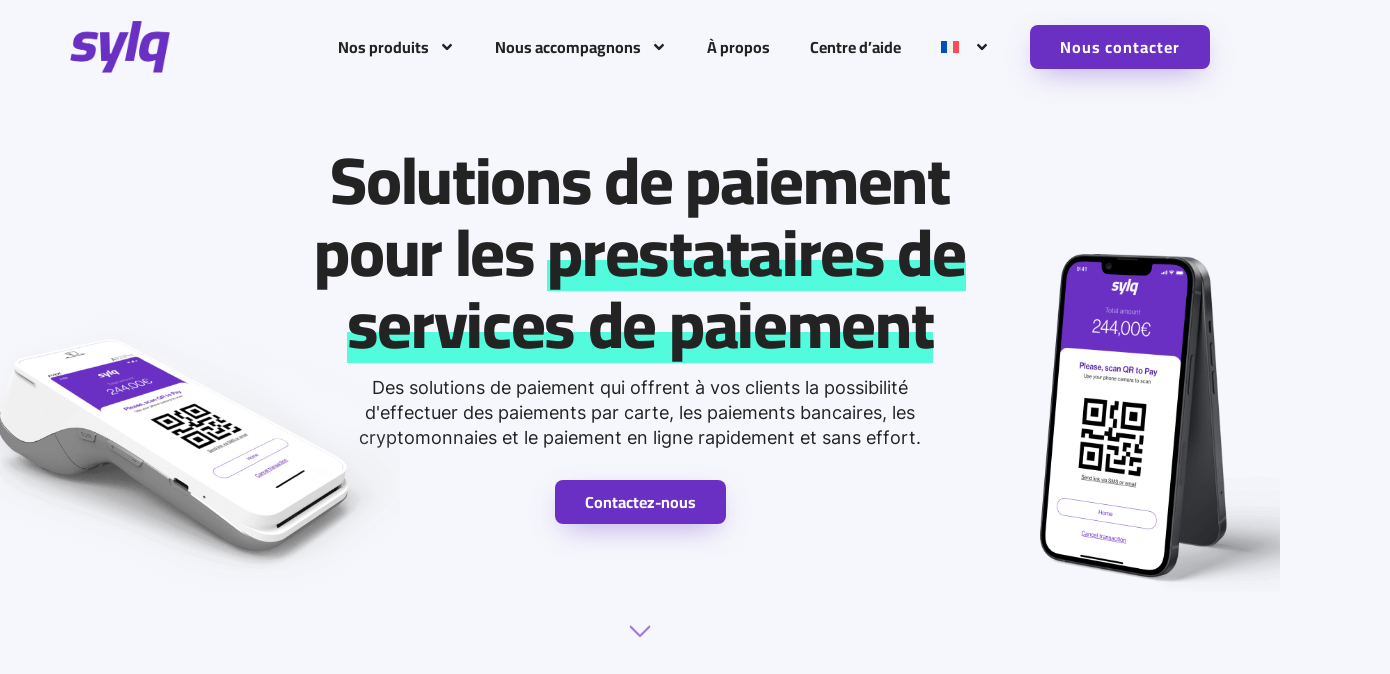

--- FILE ---
content_type: text/html; charset=UTF-8
request_url: https://sylq.io/fr/prestataires-de-services-de-paiement/
body_size: 84012
content:
<!doctype html>
<html lang="fr-FR">
<head>
	<meta charset="UTF-8">
	<meta name="viewport" content="width=device-width, initial-scale=1">
	<link rel="profile" href="https://gmpg.org/xfn/11">
	<meta name='robots' content='index, follow, max-image-preview:large, max-snippet:-1, max-video-preview:-1' />
	<style>img:is([sizes="auto" i], [sizes^="auto," i]) { contain-intrinsic-size: 3000px 1500px }</style>
	<link rel="alternate" hreflang="en" href="https://sylq.io/payment-providers/" />
<link rel="alternate" hreflang="fr" href="https://sylq.io/fr/prestataires-de-services-de-paiement/" />
<link rel="alternate" hreflang="es" href="https://sylq.io/es/proveedores-pago/" />
<link rel="alternate" hreflang="x-default" href="https://sylq.io/payment-providers/" />

	<!-- This site is optimized with the Yoast SEO plugin v24.6 - https://yoast.com/wordpress/plugins/seo/ -->
	<title>Pour les prestataires de services de paiement &#8211; Sylq</title>
	<meta name="description" content="L&#039;API de Sylq s&#039;intègre facilement à vos systèmes existants, ce qui vous permet de recevoir des paiements sans friction et sécurisés en magasin, en ligne et à distance." />
	<link rel="canonical" href="https://sylq.io/fr/prestataires-de-services-de-paiement/" />
	<meta property="og:locale" content="fr_FR" />
	<meta property="og:type" content="article" />
	<meta property="og:title" content="Pour les prestataires de services de paiement &#8211; Sylq" />
	<meta property="og:description" content="L&#039;API de Sylq s&#039;intègre facilement à vos systèmes existants, ce qui vous permet de recevoir des paiements sans friction et sécurisés en magasin, en ligne et à distance." />
	<meta property="og:url" content="https://sylq.io/fr/prestataires-de-services-de-paiement/" />
	<meta property="og:site_name" content="Sylq" />
	<meta property="article:modified_time" content="2024-06-04T11:44:48+00:00" />
	<meta property="og:image" content="https://sylq.io/wp-content/uploads/2023/03/Sylq-Image02.jpg" />
	<meta property="og:image:width" content="1200" />
	<meta property="og:image:height" content="628" />
	<meta property="og:image:type" content="image/jpeg" />
	<meta name="twitter:card" content="summary_large_image" />
	<meta name="twitter:label1" content="Durée de lecture estimée" />
	<meta name="twitter:data1" content="4 minutes" />
	<script type="application/ld+json" class="yoast-schema-graph">{"@context":"https://schema.org","@graph":[{"@type":"WebPage","@id":"https://sylq.io/fr/prestataires-de-services-de-paiement/","url":"https://sylq.io/fr/prestataires-de-services-de-paiement/","name":"Pour les prestataires de services de paiement &#8211; Sylq","isPartOf":{"@id":"https://sylq.io/fr/#website"},"primaryImageOfPage":{"@id":"https://sylq.io/fr/prestataires-de-services-de-paiement/#primaryimage"},"image":{"@id":"https://sylq.io/fr/prestataires-de-services-de-paiement/#primaryimage"},"thumbnailUrl":"https://sylq.io/wp-content/uploads/2023/03/Sylq-Image02.jpg","datePublished":"2023-02-10T13:29:39+00:00","dateModified":"2024-06-04T11:44:48+00:00","description":"L'API de Sylq s'intègre facilement à vos systèmes existants, ce qui vous permet de recevoir des paiements sans friction et sécurisés en magasin, en ligne et à distance.","breadcrumb":{"@id":"https://sylq.io/fr/prestataires-de-services-de-paiement/#breadcrumb"},"inLanguage":"fr-FR","potentialAction":[{"@type":"ReadAction","target":["https://sylq.io/fr/prestataires-de-services-de-paiement/"]}]},{"@type":"ImageObject","inLanguage":"fr-FR","@id":"https://sylq.io/fr/prestataires-de-services-de-paiement/#primaryimage","url":"https://sylq.io/wp-content/uploads/2023/03/Sylq-Image02.jpg","contentUrl":"https://sylq.io/wp-content/uploads/2023/03/Sylq-Image02.jpg","width":1200,"height":628},{"@type":"BreadcrumbList","@id":"https://sylq.io/fr/prestataires-de-services-de-paiement/#breadcrumb","itemListElement":[{"@type":"ListItem","position":1,"name":"Home","item":"https://sylq.io/fr/"},{"@type":"ListItem","position":2,"name":"Pour les prestataires de services de paiement"}]},{"@type":"WebSite","@id":"https://sylq.io/fr/#website","url":"https://sylq.io/fr/","name":"Sylq","description":"All-in-one Merchant Payment Platform","publisher":{"@id":"https://sylq.io/fr/#organization"},"potentialAction":[{"@type":"SearchAction","target":{"@type":"EntryPoint","urlTemplate":"https://sylq.io/fr/?s={search_term_string}"},"query-input":{"@type":"PropertyValueSpecification","valueRequired":true,"valueName":"search_term_string"}}],"inLanguage":"fr-FR"},{"@type":"Organization","@id":"https://sylq.io/fr/#organization","name":"Sylq","url":"https://sylq.io/fr/","logo":{"@type":"ImageObject","inLanguage":"fr-FR","@id":"https://sylq.io/fr/#/schema/logo/image/","url":"https://sylq.io/wp-content/uploads/2023/01/cropped-logo-font-1.png","contentUrl":"https://sylq.io/wp-content/uploads/2023/01/cropped-logo-font-1.png","width":460,"height":230,"caption":"Sylq"},"image":{"@id":"https://sylq.io/fr/#/schema/logo/image/"}}]}</script>
	<!-- / Yoast SEO plugin. -->


<link rel='dns-prefetch' href='//js-eu1.hs-scripts.com' />
<link rel='dns-prefetch' href='//cdnjs.cloudflare.com' />
<link rel="alternate" type="application/rss+xml" title="Sylq  &raquo; Flux" href="https://sylq.io/fr/feed/" />
<link rel="alternate" type="application/rss+xml" title="Sylq  &raquo; Flux des commentaires" href="https://sylq.io/fr/comments/feed/" />
<script>
window._wpemojiSettings = {"baseUrl":"https:\/\/s.w.org\/images\/core\/emoji\/16.0.1\/72x72\/","ext":".png","svgUrl":"https:\/\/s.w.org\/images\/core\/emoji\/16.0.1\/svg\/","svgExt":".svg","source":{"concatemoji":"https:\/\/sylq.io\/wp-includes\/js\/wp-emoji-release.min.js?ver=6.8.3"}};
/*! This file is auto-generated */
!function(s,n){var o,i,e;function c(e){try{var t={supportTests:e,timestamp:(new Date).valueOf()};sessionStorage.setItem(o,JSON.stringify(t))}catch(e){}}function p(e,t,n){e.clearRect(0,0,e.canvas.width,e.canvas.height),e.fillText(t,0,0);var t=new Uint32Array(e.getImageData(0,0,e.canvas.width,e.canvas.height).data),a=(e.clearRect(0,0,e.canvas.width,e.canvas.height),e.fillText(n,0,0),new Uint32Array(e.getImageData(0,0,e.canvas.width,e.canvas.height).data));return t.every(function(e,t){return e===a[t]})}function u(e,t){e.clearRect(0,0,e.canvas.width,e.canvas.height),e.fillText(t,0,0);for(var n=e.getImageData(16,16,1,1),a=0;a<n.data.length;a++)if(0!==n.data[a])return!1;return!0}function f(e,t,n,a){switch(t){case"flag":return n(e,"\ud83c\udff3\ufe0f\u200d\u26a7\ufe0f","\ud83c\udff3\ufe0f\u200b\u26a7\ufe0f")?!1:!n(e,"\ud83c\udde8\ud83c\uddf6","\ud83c\udde8\u200b\ud83c\uddf6")&&!n(e,"\ud83c\udff4\udb40\udc67\udb40\udc62\udb40\udc65\udb40\udc6e\udb40\udc67\udb40\udc7f","\ud83c\udff4\u200b\udb40\udc67\u200b\udb40\udc62\u200b\udb40\udc65\u200b\udb40\udc6e\u200b\udb40\udc67\u200b\udb40\udc7f");case"emoji":return!a(e,"\ud83e\udedf")}return!1}function g(e,t,n,a){var r="undefined"!=typeof WorkerGlobalScope&&self instanceof WorkerGlobalScope?new OffscreenCanvas(300,150):s.createElement("canvas"),o=r.getContext("2d",{willReadFrequently:!0}),i=(o.textBaseline="top",o.font="600 32px Arial",{});return e.forEach(function(e){i[e]=t(o,e,n,a)}),i}function t(e){var t=s.createElement("script");t.src=e,t.defer=!0,s.head.appendChild(t)}"undefined"!=typeof Promise&&(o="wpEmojiSettingsSupports",i=["flag","emoji"],n.supports={everything:!0,everythingExceptFlag:!0},e=new Promise(function(e){s.addEventListener("DOMContentLoaded",e,{once:!0})}),new Promise(function(t){var n=function(){try{var e=JSON.parse(sessionStorage.getItem(o));if("object"==typeof e&&"number"==typeof e.timestamp&&(new Date).valueOf()<e.timestamp+604800&&"object"==typeof e.supportTests)return e.supportTests}catch(e){}return null}();if(!n){if("undefined"!=typeof Worker&&"undefined"!=typeof OffscreenCanvas&&"undefined"!=typeof URL&&URL.createObjectURL&&"undefined"!=typeof Blob)try{var e="postMessage("+g.toString()+"("+[JSON.stringify(i),f.toString(),p.toString(),u.toString()].join(",")+"));",a=new Blob([e],{type:"text/javascript"}),r=new Worker(URL.createObjectURL(a),{name:"wpTestEmojiSupports"});return void(r.onmessage=function(e){c(n=e.data),r.terminate(),t(n)})}catch(e){}c(n=g(i,f,p,u))}t(n)}).then(function(e){for(var t in e)n.supports[t]=e[t],n.supports.everything=n.supports.everything&&n.supports[t],"flag"!==t&&(n.supports.everythingExceptFlag=n.supports.everythingExceptFlag&&n.supports[t]);n.supports.everythingExceptFlag=n.supports.everythingExceptFlag&&!n.supports.flag,n.DOMReady=!1,n.readyCallback=function(){n.DOMReady=!0}}).then(function(){return e}).then(function(){var e;n.supports.everything||(n.readyCallback(),(e=n.source||{}).concatemoji?t(e.concatemoji):e.wpemoji&&e.twemoji&&(t(e.twemoji),t(e.wpemoji)))}))}((window,document),window._wpemojiSettings);
</script>
<style id='wp-emoji-styles-inline-css'>

	img.wp-smiley, img.emoji {
		display: inline !important;
		border: none !important;
		box-shadow: none !important;
		height: 1em !important;
		width: 1em !important;
		margin: 0 0.07em !important;
		vertical-align: -0.1em !important;
		background: none !important;
		padding: 0 !important;
	}
</style>
<style id='classic-theme-styles-inline-css'>
/*! This file is auto-generated */
.wp-block-button__link{color:#fff;background-color:#32373c;border-radius:9999px;box-shadow:none;text-decoration:none;padding:calc(.667em + 2px) calc(1.333em + 2px);font-size:1.125em}.wp-block-file__button{background:#32373c;color:#fff;text-decoration:none}
</style>
<style id='global-styles-inline-css'>
:root{--wp--preset--aspect-ratio--square: 1;--wp--preset--aspect-ratio--4-3: 4/3;--wp--preset--aspect-ratio--3-4: 3/4;--wp--preset--aspect-ratio--3-2: 3/2;--wp--preset--aspect-ratio--2-3: 2/3;--wp--preset--aspect-ratio--16-9: 16/9;--wp--preset--aspect-ratio--9-16: 9/16;--wp--preset--color--black: #000000;--wp--preset--color--cyan-bluish-gray: #abb8c3;--wp--preset--color--white: #ffffff;--wp--preset--color--pale-pink: #f78da7;--wp--preset--color--vivid-red: #cf2e2e;--wp--preset--color--luminous-vivid-orange: #ff6900;--wp--preset--color--luminous-vivid-amber: #fcb900;--wp--preset--color--light-green-cyan: #7bdcb5;--wp--preset--color--vivid-green-cyan: #00d084;--wp--preset--color--pale-cyan-blue: #8ed1fc;--wp--preset--color--vivid-cyan-blue: #0693e3;--wp--preset--color--vivid-purple: #9b51e0;--wp--preset--gradient--vivid-cyan-blue-to-vivid-purple: linear-gradient(135deg,rgba(6,147,227,1) 0%,rgb(155,81,224) 100%);--wp--preset--gradient--light-green-cyan-to-vivid-green-cyan: linear-gradient(135deg,rgb(122,220,180) 0%,rgb(0,208,130) 100%);--wp--preset--gradient--luminous-vivid-amber-to-luminous-vivid-orange: linear-gradient(135deg,rgba(252,185,0,1) 0%,rgba(255,105,0,1) 100%);--wp--preset--gradient--luminous-vivid-orange-to-vivid-red: linear-gradient(135deg,rgba(255,105,0,1) 0%,rgb(207,46,46) 100%);--wp--preset--gradient--very-light-gray-to-cyan-bluish-gray: linear-gradient(135deg,rgb(238,238,238) 0%,rgb(169,184,195) 100%);--wp--preset--gradient--cool-to-warm-spectrum: linear-gradient(135deg,rgb(74,234,220) 0%,rgb(151,120,209) 20%,rgb(207,42,186) 40%,rgb(238,44,130) 60%,rgb(251,105,98) 80%,rgb(254,248,76) 100%);--wp--preset--gradient--blush-light-purple: linear-gradient(135deg,rgb(255,206,236) 0%,rgb(152,150,240) 100%);--wp--preset--gradient--blush-bordeaux: linear-gradient(135deg,rgb(254,205,165) 0%,rgb(254,45,45) 50%,rgb(107,0,62) 100%);--wp--preset--gradient--luminous-dusk: linear-gradient(135deg,rgb(255,203,112) 0%,rgb(199,81,192) 50%,rgb(65,88,208) 100%);--wp--preset--gradient--pale-ocean: linear-gradient(135deg,rgb(255,245,203) 0%,rgb(182,227,212) 50%,rgb(51,167,181) 100%);--wp--preset--gradient--electric-grass: linear-gradient(135deg,rgb(202,248,128) 0%,rgb(113,206,126) 100%);--wp--preset--gradient--midnight: linear-gradient(135deg,rgb(2,3,129) 0%,rgb(40,116,252) 100%);--wp--preset--font-size--small: 13px;--wp--preset--font-size--medium: 20px;--wp--preset--font-size--large: 36px;--wp--preset--font-size--x-large: 42px;--wp--preset--spacing--20: 0.44rem;--wp--preset--spacing--30: 0.67rem;--wp--preset--spacing--40: 1rem;--wp--preset--spacing--50: 1.5rem;--wp--preset--spacing--60: 2.25rem;--wp--preset--spacing--70: 3.38rem;--wp--preset--spacing--80: 5.06rem;--wp--preset--shadow--natural: 6px 6px 9px rgba(0, 0, 0, 0.2);--wp--preset--shadow--deep: 12px 12px 50px rgba(0, 0, 0, 0.4);--wp--preset--shadow--sharp: 6px 6px 0px rgba(0, 0, 0, 0.2);--wp--preset--shadow--outlined: 6px 6px 0px -3px rgba(255, 255, 255, 1), 6px 6px rgba(0, 0, 0, 1);--wp--preset--shadow--crisp: 6px 6px 0px rgba(0, 0, 0, 1);}:where(.is-layout-flex){gap: 0.5em;}:where(.is-layout-grid){gap: 0.5em;}body .is-layout-flex{display: flex;}.is-layout-flex{flex-wrap: wrap;align-items: center;}.is-layout-flex > :is(*, div){margin: 0;}body .is-layout-grid{display: grid;}.is-layout-grid > :is(*, div){margin: 0;}:where(.wp-block-columns.is-layout-flex){gap: 2em;}:where(.wp-block-columns.is-layout-grid){gap: 2em;}:where(.wp-block-post-template.is-layout-flex){gap: 1.25em;}:where(.wp-block-post-template.is-layout-grid){gap: 1.25em;}.has-black-color{color: var(--wp--preset--color--black) !important;}.has-cyan-bluish-gray-color{color: var(--wp--preset--color--cyan-bluish-gray) !important;}.has-white-color{color: var(--wp--preset--color--white) !important;}.has-pale-pink-color{color: var(--wp--preset--color--pale-pink) !important;}.has-vivid-red-color{color: var(--wp--preset--color--vivid-red) !important;}.has-luminous-vivid-orange-color{color: var(--wp--preset--color--luminous-vivid-orange) !important;}.has-luminous-vivid-amber-color{color: var(--wp--preset--color--luminous-vivid-amber) !important;}.has-light-green-cyan-color{color: var(--wp--preset--color--light-green-cyan) !important;}.has-vivid-green-cyan-color{color: var(--wp--preset--color--vivid-green-cyan) !important;}.has-pale-cyan-blue-color{color: var(--wp--preset--color--pale-cyan-blue) !important;}.has-vivid-cyan-blue-color{color: var(--wp--preset--color--vivid-cyan-blue) !important;}.has-vivid-purple-color{color: var(--wp--preset--color--vivid-purple) !important;}.has-black-background-color{background-color: var(--wp--preset--color--black) !important;}.has-cyan-bluish-gray-background-color{background-color: var(--wp--preset--color--cyan-bluish-gray) !important;}.has-white-background-color{background-color: var(--wp--preset--color--white) !important;}.has-pale-pink-background-color{background-color: var(--wp--preset--color--pale-pink) !important;}.has-vivid-red-background-color{background-color: var(--wp--preset--color--vivid-red) !important;}.has-luminous-vivid-orange-background-color{background-color: var(--wp--preset--color--luminous-vivid-orange) !important;}.has-luminous-vivid-amber-background-color{background-color: var(--wp--preset--color--luminous-vivid-amber) !important;}.has-light-green-cyan-background-color{background-color: var(--wp--preset--color--light-green-cyan) !important;}.has-vivid-green-cyan-background-color{background-color: var(--wp--preset--color--vivid-green-cyan) !important;}.has-pale-cyan-blue-background-color{background-color: var(--wp--preset--color--pale-cyan-blue) !important;}.has-vivid-cyan-blue-background-color{background-color: var(--wp--preset--color--vivid-cyan-blue) !important;}.has-vivid-purple-background-color{background-color: var(--wp--preset--color--vivid-purple) !important;}.has-black-border-color{border-color: var(--wp--preset--color--black) !important;}.has-cyan-bluish-gray-border-color{border-color: var(--wp--preset--color--cyan-bluish-gray) !important;}.has-white-border-color{border-color: var(--wp--preset--color--white) !important;}.has-pale-pink-border-color{border-color: var(--wp--preset--color--pale-pink) !important;}.has-vivid-red-border-color{border-color: var(--wp--preset--color--vivid-red) !important;}.has-luminous-vivid-orange-border-color{border-color: var(--wp--preset--color--luminous-vivid-orange) !important;}.has-luminous-vivid-amber-border-color{border-color: var(--wp--preset--color--luminous-vivid-amber) !important;}.has-light-green-cyan-border-color{border-color: var(--wp--preset--color--light-green-cyan) !important;}.has-vivid-green-cyan-border-color{border-color: var(--wp--preset--color--vivid-green-cyan) !important;}.has-pale-cyan-blue-border-color{border-color: var(--wp--preset--color--pale-cyan-blue) !important;}.has-vivid-cyan-blue-border-color{border-color: var(--wp--preset--color--vivid-cyan-blue) !important;}.has-vivid-purple-border-color{border-color: var(--wp--preset--color--vivid-purple) !important;}.has-vivid-cyan-blue-to-vivid-purple-gradient-background{background: var(--wp--preset--gradient--vivid-cyan-blue-to-vivid-purple) !important;}.has-light-green-cyan-to-vivid-green-cyan-gradient-background{background: var(--wp--preset--gradient--light-green-cyan-to-vivid-green-cyan) !important;}.has-luminous-vivid-amber-to-luminous-vivid-orange-gradient-background{background: var(--wp--preset--gradient--luminous-vivid-amber-to-luminous-vivid-orange) !important;}.has-luminous-vivid-orange-to-vivid-red-gradient-background{background: var(--wp--preset--gradient--luminous-vivid-orange-to-vivid-red) !important;}.has-very-light-gray-to-cyan-bluish-gray-gradient-background{background: var(--wp--preset--gradient--very-light-gray-to-cyan-bluish-gray) !important;}.has-cool-to-warm-spectrum-gradient-background{background: var(--wp--preset--gradient--cool-to-warm-spectrum) !important;}.has-blush-light-purple-gradient-background{background: var(--wp--preset--gradient--blush-light-purple) !important;}.has-blush-bordeaux-gradient-background{background: var(--wp--preset--gradient--blush-bordeaux) !important;}.has-luminous-dusk-gradient-background{background: var(--wp--preset--gradient--luminous-dusk) !important;}.has-pale-ocean-gradient-background{background: var(--wp--preset--gradient--pale-ocean) !important;}.has-electric-grass-gradient-background{background: var(--wp--preset--gradient--electric-grass) !important;}.has-midnight-gradient-background{background: var(--wp--preset--gradient--midnight) !important;}.has-small-font-size{font-size: var(--wp--preset--font-size--small) !important;}.has-medium-font-size{font-size: var(--wp--preset--font-size--medium) !important;}.has-large-font-size{font-size: var(--wp--preset--font-size--large) !important;}.has-x-large-font-size{font-size: var(--wp--preset--font-size--x-large) !important;}
:where(.wp-block-post-template.is-layout-flex){gap: 1.25em;}:where(.wp-block-post-template.is-layout-grid){gap: 1.25em;}
:where(.wp-block-columns.is-layout-flex){gap: 2em;}:where(.wp-block-columns.is-layout-grid){gap: 2em;}
:root :where(.wp-block-pullquote){font-size: 1.5em;line-height: 1.6;}
</style>
<link rel='stylesheet' id='wpml-legacy-horizontal-list-0-css' href='https://sylq.io/wp-content/plugins/sitepress-multilingual-cms/templates/language-switchers/legacy-list-horizontal/style.min.css?ver=1' media='all' />
<link rel='stylesheet' id='wpml-menu-item-0-css' href='https://sylq.io/wp-content/plugins/sitepress-multilingual-cms/templates/language-switchers/menu-item/style.min.css?ver=1' media='all' />
<link rel='stylesheet' id='hello-elementor-css' href='https://sylq.io/wp-content/themes/hello-elementor/style.min.css?ver=2.7.1' media='all' />
<link rel='stylesheet' id='hello-elementor-theme-style-css' href='https://sylq.io/wp-content/themes/hello-elementor/theme.min.css?ver=2.7.1' media='all' />
<link rel='stylesheet' id='elementor-frontend-css' href='https://sylq.io/wp-content/plugins/elementor/assets/css/frontend.min.css?ver=3.27.7' media='all' />
<link rel='stylesheet' id='elementor-post-5-css' href='https://sylq.io/wp-content/uploads/elementor/css/post-5.css?ver=1741954772' media='all' />
<link rel='stylesheet' id='elementor-pro-css' href='https://sylq.io/wp-content/plugins/elementor-pro/assets/css/frontend.min.css?ver=3.11.6' media='all' />
<link rel='stylesheet' id='jet-tabs-frontend-css' href='https://sylq.io/wp-content/plugins/jet-tabs/assets/css/jet-tabs-frontend.css?ver=2.2.8' media='all' />
<link rel='stylesheet' id='jet-tricks-frontend-css' href='https://sylq.io/wp-content/plugins/jet-tricks/assets/css/jet-tricks-frontend.css?ver=1.5.1' media='all' />
<link rel='stylesheet' id='e-animation-fadeInUp-css' href='https://sylq.io/wp-content/plugins/elementor/assets/lib/animations/styles/fadeInUp.min.css?ver=3.27.7' media='all' />
<link rel='stylesheet' id='widget-heading-css' href='https://sylq.io/wp-content/plugins/elementor/assets/css/widget-heading.min.css?ver=3.27.7' media='all' />
<link rel='stylesheet' id='widget-image-css' href='https://sylq.io/wp-content/plugins/elementor/assets/css/widget-image.min.css?ver=3.27.7' media='all' />
<link rel='stylesheet' id='widget-spacer-css' href='https://sylq.io/wp-content/plugins/elementor/assets/css/widget-spacer.min.css?ver=3.27.7' media='all' />
<link rel='stylesheet' id='swiper-css' href='https://sylq.io/wp-content/plugins/elementor/assets/lib/swiper/v8/css/swiper.min.css?ver=8.4.5' media='all' />
<link rel='stylesheet' id='e-swiper-css' href='https://sylq.io/wp-content/plugins/elementor/assets/css/conditionals/e-swiper.min.css?ver=3.27.7' media='all' />
<link rel='stylesheet' id='widget-image-carousel-css' href='https://sylq.io/wp-content/plugins/elementor/assets/css/widget-image-carousel.min.css?ver=3.27.7' media='all' />
<link rel='stylesheet' id='prismjs_style-css' href='https://sylq.io/wp-content/plugins/elementor-pro/assets/css/modules/code-highlight.min.css?ver=1.23.0' media='' />
<link rel='stylesheet' id='widget-text-editor-css' href='https://sylq.io/wp-content/plugins/elementor/assets/css/widget-text-editor.min.css?ver=3.27.7' media='all' />
<link rel='stylesheet' id='elementor-post-4082-css' href='https://sylq.io/wp-content/uploads/elementor/css/post-4082.css?ver=1742044977' media='all' />
<link rel='stylesheet' id='elementor-post-3793-css' href='https://sylq.io/wp-content/uploads/elementor/css/post-3793.css?ver=1741955391' media='all' />
<link rel='stylesheet' id='elementor-post-3791-css' href='https://sylq.io/wp-content/uploads/elementor/css/post-3791.css?ver=1741955392' media='all' />
<link rel='stylesheet' id='elementor-post-4961-css' href='https://sylq.io/wp-content/uploads/elementor/css/post-4961.css?ver=1741955392' media='all' />
<link rel='stylesheet' id='elementor-post-4949-css' href='https://sylq.io/wp-content/uploads/elementor/css/post-4949.css?ver=1741955392' media='all' />
<link rel='stylesheet' id='elementor-post-3795-css' href='https://sylq.io/wp-content/uploads/elementor/css/post-3795.css?ver=1741955392' media='all' />
<link rel='stylesheet' id='hello-elementor-child-style-css' href='https://sylq.io/wp-content/themes/hello-theme-child-master/style.css?ver=1.0.0' media='all' />
<script id="wpml-cookie-js-extra">
var wpml_cookies = {"wp-wpml_current_language":{"value":"fr","expires":1,"path":"\/"}};
var wpml_cookies = {"wp-wpml_current_language":{"value":"fr","expires":1,"path":"\/"}};
</script>
<script src="https://sylq.io/wp-content/plugins/sitepress-multilingual-cms/res/js/cookies/language-cookie.js?ver=4.6.7" id="wpml-cookie-js"></script>
<script src="https://sylq.io/wp-includes/js/jquery/jquery.min.js?ver=3.7.1" id="jquery-core-js"></script>
<script src="https://sylq.io/wp-includes/js/jquery/jquery-migrate.min.js?ver=3.4.1" id="jquery-migrate-js"></script>
<link rel="https://api.w.org/" href="https://sylq.io/fr/wp-json/" /><link rel="alternate" title="JSON" type="application/json" href="https://sylq.io/fr/wp-json/wp/v2/pages/4082" /><link rel="EditURI" type="application/rsd+xml" title="RSD" href="https://sylq.io/xmlrpc.php?rsd" />
<meta name="generator" content="WordPress 6.8.3" />
<link rel='shortlink' href='https://sylq.io/fr/?p=4082' />
<link rel="alternate" title="oEmbed (JSON)" type="application/json+oembed" href="https://sylq.io/fr/wp-json/oembed/1.0/embed?url=https%3A%2F%2Fsylq.io%2Ffr%2Fprestataires-de-services-de-paiement%2F" />
<link rel="alternate" title="oEmbed (XML)" type="text/xml+oembed" href="https://sylq.io/fr/wp-json/oembed/1.0/embed?url=https%3A%2F%2Fsylq.io%2Ffr%2Fprestataires-de-services-de-paiement%2F&#038;format=xml" />
<meta name="generator" content="WPML ver:4.6.7 stt:1,4,2;" />
			<!-- DO NOT COPY THIS SNIPPET! Start of Page Analytics Tracking for HubSpot WordPress plugin v11.2.0-->
			<script class="hsq-set-content-id" data-content-id="standard-page">
				var _hsq = _hsq || [];
				_hsq.push(["setContentType", "standard-page"]);
			</script>
			<!-- DO NOT COPY THIS SNIPPET! End of Page Analytics Tracking for HubSpot WordPress plugin -->
			
		<script>
		(function(h,o,t,j,a,r){
			h.hj=h.hj||function(){(h.hj.q=h.hj.q||[]).push(arguments)};
			h._hjSettings={hjid:3380213,hjsv:5};
			a=o.getElementsByTagName('head')[0];
			r=o.createElement('script');r.async=1;
			r.src=t+h._hjSettings.hjid+j+h._hjSettings.hjsv;
			a.appendChild(r);
		})(window,document,'//static.hotjar.com/c/hotjar-','.js?sv=');
		</script>
		<meta name="generator" content="Elementor 3.27.7; features: e_font_icon_svg; settings: css_print_method-external, google_font-disabled, font_display-swap">
<!-- Google Tag Manager -->
<script>(function(w,d,s,l,i){w[l]=w[l]||[];w[l].push({'gtm.start':
new Date().getTime(),event:'gtm.js'});var f=d.getElementsByTagName(s)[0],
j=d.createElement(s),dl=l!='dataLayer'?'&l='+l:'';j.async=true;j.src=
'https://www.googletagmanager.com/gtm.js?id='+i+dl;f.parentNode.insertBefore(j,f);
})(window,document,'script','dataLayer','GTM-PFJMTS8');</script>
<!-- End Google Tag Manager -->
<script type="text/javascript">
    (function(c,l,a,r,i,t,y){
        c[a]=c[a]||function(){(c[a].q=c[a].q||[]).push(arguments)};
        t=l.createElement(r);t.async=1;t.src="https://www.clarity.ms/tag/"+i;
        y=l.getElementsByTagName(r)[0];y.parentNode.insertBefore(t,y);
    })(window, document, "clarity", "script", "hxn23yd8vo");
</script>
<!-- Start of HubSpot Embed Code -->
<script type="text/javascript" id="hs-script-loader" async defer src="//js-eu1.hs-scripts.com/25969719.js"></script>
<!-- End of HubSpot Embed Code -->
			<style>
				.e-con.e-parent:nth-of-type(n+4):not(.e-lazyloaded):not(.e-no-lazyload),
				.e-con.e-parent:nth-of-type(n+4):not(.e-lazyloaded):not(.e-no-lazyload) * {
					background-image: none !important;
				}
				@media screen and (max-height: 1024px) {
					.e-con.e-parent:nth-of-type(n+3):not(.e-lazyloaded):not(.e-no-lazyload),
					.e-con.e-parent:nth-of-type(n+3):not(.e-lazyloaded):not(.e-no-lazyload) * {
						background-image: none !important;
					}
				}
				@media screen and (max-height: 640px) {
					.e-con.e-parent:nth-of-type(n+2):not(.e-lazyloaded):not(.e-no-lazyload),
					.e-con.e-parent:nth-of-type(n+2):not(.e-lazyloaded):not(.e-no-lazyload) * {
						background-image: none !important;
					}
				}
			</style>
			<link rel="icon" href="https://sylq.io/wp-content/uploads/2023/01/cropped-sylq-2-32x32.png" sizes="32x32" />
<link rel="icon" href="https://sylq.io/wp-content/uploads/2023/01/cropped-sylq-2-192x192.png" sizes="192x192" />
<link rel="apple-touch-icon" href="https://sylq.io/wp-content/uploads/2023/01/cropped-sylq-2-180x180.png" />
<meta name="msapplication-TileImage" content="https://sylq.io/wp-content/uploads/2023/01/cropped-sylq-2-270x270.png" />
		<style id="wp-custom-css">
			html, body {
  	overflow-x: hidden !important;
		-webkit-tap-highlight-color: transparent !important;
}

/* Custom Elementor Animations */

::selection {
  background: #6930c340 !important;
	color: #2E0077 !important;
}

:root {
    /* Custom Elementor Animations */
    --slkd-animation-property: cubic-bezier(0.15, 1, 0.3, 1);
}

/* Fade in */
@keyframes slkdFadeIn {
    from {
        opacity: 0;
    }

    to {
        opacity: 1;
    }
}

.fadeIn {
    animation-name: slkdFadeIn !important;
    animation-timing-function: var(--slkd-animation-property) !important;
}

/* Fade in up */
@keyframes slkdFadeInUp {
    from {
        opacity: 0;
        transform: translate3d(0, 25px, 0);
    }

    to {
        opacity: 1;
        transform: none;
    }
}

.fadeInUp {
    animation-name: slkdFadeInUp !important;
    animation-timing-function: var(--slkd-animation-property) !important;
}

/* Fade in down */
@keyframes slkdFadeInDown {
    from {
        opacity: 0;
        transform: translate3d(0, -25px, 0);
    }

    to {
        opacity: 1;
        transform: none;
    }
}

.fadeInDown {
    animation-name: slkdFadeInDown !important;
    animation-timing-function: var(--slkd-animation-property) !important;
}

/* Speed */
.fadeIn.animated.animated-fast, 
.fadeInUp.animated.animated-fast, 
.fadeInDown.animated.animated-fast {
    animation-duration: 1000ms !important;
}

.fadeIn.animated, 
.fadeInUp.animated, 
.fadeInDown.animated {
    animation-duration: 1500ms !important;
}

.fadeIn.animated.animated-slow, 
.fadeInUp.animated.animated-slow, 
.fadeInDown.animated.animated-slow {
    animation-duration: 2000ms !important;
}

.stop-select {
    user-select: none !important;
    pointer-events: none !important;
}

html.lenis,
html.lenis body {
  height: auto;
}

.lenis.lenis-smooth {
  scroll-behavior: auto !important;
}

.lenis.lenis-smooth [data-lenis-prevent] {
  overscroll-behavior: contain;
}

.lenis.lenis-stopped {
  overflow: clip;
}

.lenis.lenis-smooth iframe {
  pointer-events: none;
}		</style>
		<style id="wpforms-css-vars-root">
				:root {
					--wpforms-field-border-radius: 3px;
--wpforms-field-background-color: #ffffff;
--wpforms-field-border-color: rgba( 0, 0, 0, 0.25 );
--wpforms-field-text-color: rgba( 0, 0, 0, 0.7 );
--wpforms-label-color: rgba( 0, 0, 0, 0.85 );
--wpforms-label-sublabel-color: rgba( 0, 0, 0, 0.55 );
--wpforms-label-error-color: #d63637;
--wpforms-button-border-radius: 3px;
--wpforms-button-background-color: #066aab;
--wpforms-button-text-color: #ffffff;
--wpforms-field-size-input-height: 43px;
--wpforms-field-size-input-spacing: 15px;
--wpforms-field-size-font-size: 16px;
--wpforms-field-size-line-height: 19px;
--wpforms-field-size-padding-h: 14px;
--wpforms-field-size-checkbox-size: 16px;
--wpforms-field-size-sublabel-spacing: 5px;
--wpforms-field-size-icon-size: 1;
--wpforms-label-size-font-size: 16px;
--wpforms-label-size-line-height: 19px;
--wpforms-label-size-sublabel-font-size: 14px;
--wpforms-label-size-sublabel-line-height: 17px;
--wpforms-button-size-font-size: 17px;
--wpforms-button-size-height: 41px;
--wpforms-button-size-padding-h: 15px;
--wpforms-button-size-margin-top: 10px;

				}
			</style></head>
<body class="wp-singular page-template page-template-elementor_header_footer page page-id-4082 wp-custom-logo wp-theme-hello-elementor wp-child-theme-hello-theme-child-master elementor-default elementor-template-full-width elementor-kit-5 elementor-page elementor-page-4082">

<!-- Google Tag Manager (noscript) -->
<noscript><iframe src="https://www.googletagmanager.com/ns.html?id=GTM-PFJMTS8"
height="0" width="0" style="display:none;visibility:hidden"></iframe></noscript>
<!-- End Google Tag Manager (noscript) -->

<a class="skip-link screen-reader-text" href="#content">Aller au contenu</a>

		<div data-elementor-type="header" data-elementor-id="3793" class="elementor elementor-3793 elementor-28 elementor-location-header">
					<div class="elementor-section-wrap">
								<section class="elementor-section elementor-top-section elementor-element elementor-element-457ee47 elementor-section-full_width elementor-section-height-default elementor-section-height-default" data-id="457ee47" data-element_type="section" data-settings="{&quot;jet_parallax_layout_list&quot;:[]}">
						<div class="elementor-container elementor-column-gap-no">
					<div class="elementor-column elementor-col-100 elementor-top-column elementor-element elementor-element-28b0ead" data-id="28b0ead" data-element_type="column">
			<div class="elementor-widget-wrap elementor-element-populated">
						<section class="elementor-section elementor-inner-section elementor-element elementor-element-43c8250 elementor-section-boxed elementor-section-height-default elementor-section-height-default" data-id="43c8250" data-element_type="section" data-settings="{&quot;jet_parallax_layout_list&quot;:[{&quot;jet_parallax_layout_image&quot;:{&quot;url&quot;:&quot;&quot;,&quot;id&quot;:&quot;&quot;,&quot;size&quot;:&quot;&quot;},&quot;_id&quot;:&quot;f50d9c5&quot;,&quot;jet_parallax_layout_image_tablet&quot;:{&quot;url&quot;:&quot;&quot;,&quot;id&quot;:&quot;&quot;,&quot;size&quot;:&quot;&quot;},&quot;jet_parallax_layout_image_mobile&quot;:{&quot;url&quot;:&quot;&quot;,&quot;id&quot;:&quot;&quot;,&quot;size&quot;:&quot;&quot;},&quot;jet_parallax_layout_speed&quot;:{&quot;unit&quot;:&quot;%&quot;,&quot;size&quot;:50,&quot;sizes&quot;:[]},&quot;jet_parallax_layout_type&quot;:&quot;scroll&quot;,&quot;jet_parallax_layout_direction&quot;:null,&quot;jet_parallax_layout_fx_direction&quot;:null,&quot;jet_parallax_layout_z_index&quot;:&quot;&quot;,&quot;jet_parallax_layout_bg_x&quot;:50,&quot;jet_parallax_layout_bg_x_tablet&quot;:&quot;&quot;,&quot;jet_parallax_layout_bg_x_mobile&quot;:&quot;&quot;,&quot;jet_parallax_layout_bg_y&quot;:50,&quot;jet_parallax_layout_bg_y_tablet&quot;:&quot;&quot;,&quot;jet_parallax_layout_bg_y_mobile&quot;:&quot;&quot;,&quot;jet_parallax_layout_bg_size&quot;:&quot;auto&quot;,&quot;jet_parallax_layout_bg_size_tablet&quot;:&quot;&quot;,&quot;jet_parallax_layout_bg_size_mobile&quot;:&quot;&quot;,&quot;jet_parallax_layout_animation_prop&quot;:&quot;transform&quot;,&quot;jet_parallax_layout_on&quot;:[&quot;desktop&quot;,&quot;tablet&quot;]}],&quot;sticky&quot;:&quot;top&quot;,&quot;sticky_effects_offset&quot;:1,&quot;sticky_on&quot;:[&quot;desktop&quot;,&quot;tablet&quot;,&quot;mobile&quot;],&quot;sticky_offset&quot;:0}">
						<div class="elementor-container elementor-column-gap-no">
					<div class="elementor-column elementor-col-50 elementor-inner-column elementor-element elementor-element-d868318" data-id="d868318" data-element_type="column">
			<div class="elementor-widget-wrap elementor-element-populated">
						<div class="elementor-element elementor-element-b577cea elementor-widget__width-auto elementor-widget elementor-widget-image" data-id="b577cea" data-element_type="widget" data-widget_type="image.default">
				<div class="elementor-widget-container">
																<a href="https://sylq.io/fr/">
							<img width="246" height="129" src="https://sylq.io/wp-content/uploads/2023/01/sylq-logo-2.png" class="attachment-full size-full wp-image-2414" alt="" />								</a>
															</div>
				</div>
					</div>
		</div>
				<div class="elementor-column elementor-col-50 elementor-inner-column elementor-element elementor-element-32bdf86" data-id="32bdf86" data-element_type="column">
			<div class="elementor-widget-wrap elementor-element-populated">
						<div class="elementor-element elementor-element-d3ccac2 elementor-nav-menu__align-left elementor-nav-menu--stretch elementor-widget__width-auto elementor-nav-menu--dropdown-tablet elementor-nav-menu__text-align-aside elementor-nav-menu--toggle elementor-nav-menu--burger elementor-widget elementor-widget-nav-menu" data-id="d3ccac2" data-element_type="widget" data-settings="{&quot;full_width&quot;:&quot;stretch&quot;,&quot;submenu_icon&quot;:{&quot;value&quot;:&quot;&lt;svg class=\&quot;e-font-icon-svg e-fas-angle-down\&quot; viewBox=\&quot;0 0 320 512\&quot; xmlns=\&quot;http:\/\/www.w3.org\/2000\/svg\&quot;&gt;&lt;path d=\&quot;M143 352.3L7 216.3c-9.4-9.4-9.4-24.6 0-33.9l22.6-22.6c9.4-9.4 24.6-9.4 33.9 0l96.4 96.4 96.4-96.4c9.4-9.4 24.6-9.4 33.9 0l22.6 22.6c9.4 9.4 9.4 24.6 0 33.9l-136 136c-9.2 9.4-24.4 9.4-33.8 0z\&quot;&gt;&lt;\/path&gt;&lt;\/svg&gt;&quot;,&quot;library&quot;:&quot;fa-solid&quot;},&quot;layout&quot;:&quot;horizontal&quot;,&quot;toggle&quot;:&quot;burger&quot;}" data-widget_type="nav-menu.default">
				<div class="elementor-widget-container">
								<nav class="elementor-nav-menu--main elementor-nav-menu__container elementor-nav-menu--layout-horizontal e--pointer-none">
				<ul id="menu-1-d3ccac2" class="elementor-nav-menu"><li class="menu-item menu-item-type-post_type menu-item-object-page menu-item-has-children menu-item-3800"><a href="https://sylq.io/fr/nos-produits/" class="elementor-item">Nos produits</a>
<ul class="sub-menu elementor-nav-menu--dropdown">
	<li class="menu-item menu-item-type-post_type menu-item-object-page menu-item-3801"><a href="https://sylq.io/fr/pay-by-bank/" class="elementor-sub-item">Pay by Bank</a></li>
	<li class="menu-item menu-item-type-post_type menu-item-object-page menu-item-3803"><a href="https://sylq.io/fr/pay-by-crypto/" class="elementor-sub-item">Pay by Crypto</a></li>
	<li class="menu-item menu-item-type-post_type menu-item-object-page menu-item-3806"><a href="https://sylq.io/fr/pay-by-card/" class="elementor-sub-item">Pay by Card</a></li>
	<li class="menu-item menu-item-type-post_type menu-item-object-page menu-item-3802"><a href="https://sylq.io/fr/terminal-de-paiement/" class="elementor-sub-item">Sylq Terminal</a></li>
	<li class="menu-item menu-item-type-post_type menu-item-object-page menu-item-3816"><a href="https://sylq.io/fr/solution-fidelite-client/" class="elementor-sub-item">Sylq Loyalty</a></li>
	<li class="menu-item menu-item-type-post_type menu-item-object-page menu-item-3832"><a href="https://sylq.io/fr/assistance-maintenance/" class="elementor-sub-item">Sylq Maintenance</a></li>
</ul>
</li>
<li class="menu-item menu-item-type-custom menu-item-object-custom current-menu-ancestor current-menu-parent menu-item-has-children menu-item-2667"><a href="#!" class="elementor-item elementor-item-anchor">Nous accompagnons</a>
<ul class="sub-menu elementor-nav-menu--dropdown">
	<li class="menu-item menu-item-type-post_type menu-item-object-page menu-item-3869"><a href="https://sylq.io/fr/commercants/" class="elementor-sub-item">Commerçants</a></li>
	<li class="menu-item menu-item-type-post_type menu-item-object-page menu-item-4089"><a href="https://sylq.io/fr/hotel-restaurant/" class="elementor-sub-item">Hôtel-Restaurant</a></li>
	<li class="menu-item menu-item-type-post_type menu-item-object-page current-menu-item page_item page-item-4082 current_page_item menu-item-4088"><a href="https://sylq.io/fr/prestataires-de-services-de-paiement/" aria-current="page" class="elementor-sub-item elementor-item-active">Services de paiement (PSP)</a></li>
	<li class="menu-item menu-item-type-post_type menu-item-object-page menu-item-4105"><a href="https://sylq.io/fr/banques/" class="elementor-sub-item">Banques</a></li>
</ul>
</li>
<li class="menu-item menu-item-type-post_type menu-item-object-page menu-item-4108"><a href="https://sylq.io/fr/a-propos/" class="elementor-item">À propos</a></li>
<li class="menu-item menu-item-type-post_type menu-item-object-page menu-item-4131"><a href="https://sylq.io/fr/centre-d-aide/" class="elementor-item">Centre d’aide</a></li>
<li class="menu-item wpml-ls-slot-3 wpml-ls-item wpml-ls-item-fr wpml-ls-current-language wpml-ls-menu-item menu-item-type-wpml_ls_menu_item menu-item-object-wpml_ls_menu_item menu-item-has-children menu-item-wpml-ls-3-fr"><a href="https://sylq.io/fr/prestataires-de-services-de-paiement/" class="elementor-item"><img
            class="wpml-ls-flag"
            src="https://sylq.io/wp-content/plugins/sitepress-multilingual-cms/res/flags/fr.svg"
            alt="Français"
            
            
    /></a>
<ul class="sub-menu elementor-nav-menu--dropdown">
	<li class="menu-item wpml-ls-slot-3 wpml-ls-item wpml-ls-item-en wpml-ls-menu-item wpml-ls-first-item menu-item-type-wpml_ls_menu_item menu-item-object-wpml_ls_menu_item menu-item-wpml-ls-3-en"><a href="https://sylq.io/payment-providers/" class="elementor-sub-item"><img
            class="wpml-ls-flag"
            src="https://sylq.io/wp-content/plugins/sitepress-multilingual-cms/res/flags/en.svg"
            alt="Anglais"
            
            
    /></a></li>
	<li class="menu-item wpml-ls-slot-3 wpml-ls-item wpml-ls-item-es wpml-ls-menu-item wpml-ls-last-item menu-item-type-wpml_ls_menu_item menu-item-object-wpml_ls_menu_item menu-item-wpml-ls-3-es"><a href="https://sylq.io/es/proveedores-pago/" class="elementor-sub-item"><img
            class="wpml-ls-flag"
            src="https://sylq.io/wp-content/plugins/sitepress-multilingual-cms/res/flags/es.svg"
            alt="Espagnol"
            
            
    /></a></li>
</ul>
</li>
</ul>			</nav>
					<div class="elementor-menu-toggle" role="button" tabindex="0" aria-label="Permuter le menu" aria-expanded="false">
			<svg aria-hidden="true" role="presentation" class="elementor-menu-toggle__icon--open e-font-icon-svg e-eicon-menu-bar" viewBox="0 0 1000 1000" xmlns="http://www.w3.org/2000/svg"><path d="M104 333H896C929 333 958 304 958 271S929 208 896 208H104C71 208 42 237 42 271S71 333 104 333ZM104 583H896C929 583 958 554 958 521S929 458 896 458H104C71 458 42 487 42 521S71 583 104 583ZM104 833H896C929 833 958 804 958 771S929 708 896 708H104C71 708 42 737 42 771S71 833 104 833Z"></path></svg><svg aria-hidden="true" role="presentation" class="elementor-menu-toggle__icon--close e-font-icon-svg e-eicon-close" viewBox="0 0 1000 1000" xmlns="http://www.w3.org/2000/svg"><path d="M742 167L500 408 258 167C246 154 233 150 217 150 196 150 179 158 167 167 154 179 150 196 150 212 150 229 154 242 171 254L408 500 167 742C138 771 138 800 167 829 196 858 225 858 254 829L496 587 738 829C750 842 767 846 783 846 800 846 817 842 829 829 842 817 846 804 846 783 846 767 842 750 829 737L588 500 833 258C863 229 863 200 833 171 804 137 775 137 742 167Z"></path></svg>			<span class="elementor-screen-only">Menu</span>
		</div>
					<nav class="elementor-nav-menu--dropdown elementor-nav-menu__container" aria-hidden="true">
				<ul id="menu-2-d3ccac2" class="elementor-nav-menu"><li class="menu-item menu-item-type-post_type menu-item-object-page menu-item-has-children menu-item-3800"><a href="https://sylq.io/fr/nos-produits/" class="elementor-item" tabindex="-1">Nos produits</a>
<ul class="sub-menu elementor-nav-menu--dropdown">
	<li class="menu-item menu-item-type-post_type menu-item-object-page menu-item-3801"><a href="https://sylq.io/fr/pay-by-bank/" class="elementor-sub-item" tabindex="-1">Pay by Bank</a></li>
	<li class="menu-item menu-item-type-post_type menu-item-object-page menu-item-3803"><a href="https://sylq.io/fr/pay-by-crypto/" class="elementor-sub-item" tabindex="-1">Pay by Crypto</a></li>
	<li class="menu-item menu-item-type-post_type menu-item-object-page menu-item-3806"><a href="https://sylq.io/fr/pay-by-card/" class="elementor-sub-item" tabindex="-1">Pay by Card</a></li>
	<li class="menu-item menu-item-type-post_type menu-item-object-page menu-item-3802"><a href="https://sylq.io/fr/terminal-de-paiement/" class="elementor-sub-item" tabindex="-1">Sylq Terminal</a></li>
	<li class="menu-item menu-item-type-post_type menu-item-object-page menu-item-3816"><a href="https://sylq.io/fr/solution-fidelite-client/" class="elementor-sub-item" tabindex="-1">Sylq Loyalty</a></li>
	<li class="menu-item menu-item-type-post_type menu-item-object-page menu-item-3832"><a href="https://sylq.io/fr/assistance-maintenance/" class="elementor-sub-item" tabindex="-1">Sylq Maintenance</a></li>
</ul>
</li>
<li class="menu-item menu-item-type-custom menu-item-object-custom current-menu-ancestor current-menu-parent menu-item-has-children menu-item-2667"><a href="#!" class="elementor-item elementor-item-anchor" tabindex="-1">Nous accompagnons</a>
<ul class="sub-menu elementor-nav-menu--dropdown">
	<li class="menu-item menu-item-type-post_type menu-item-object-page menu-item-3869"><a href="https://sylq.io/fr/commercants/" class="elementor-sub-item" tabindex="-1">Commerçants</a></li>
	<li class="menu-item menu-item-type-post_type menu-item-object-page menu-item-4089"><a href="https://sylq.io/fr/hotel-restaurant/" class="elementor-sub-item" tabindex="-1">Hôtel-Restaurant</a></li>
	<li class="menu-item menu-item-type-post_type menu-item-object-page current-menu-item page_item page-item-4082 current_page_item menu-item-4088"><a href="https://sylq.io/fr/prestataires-de-services-de-paiement/" aria-current="page" class="elementor-sub-item elementor-item-active" tabindex="-1">Services de paiement (PSP)</a></li>
	<li class="menu-item menu-item-type-post_type menu-item-object-page menu-item-4105"><a href="https://sylq.io/fr/banques/" class="elementor-sub-item" tabindex="-1">Banques</a></li>
</ul>
</li>
<li class="menu-item menu-item-type-post_type menu-item-object-page menu-item-4108"><a href="https://sylq.io/fr/a-propos/" class="elementor-item" tabindex="-1">À propos</a></li>
<li class="menu-item menu-item-type-post_type menu-item-object-page menu-item-4131"><a href="https://sylq.io/fr/centre-d-aide/" class="elementor-item" tabindex="-1">Centre d’aide</a></li>
<li class="menu-item wpml-ls-slot-3 wpml-ls-item wpml-ls-item-fr wpml-ls-current-language wpml-ls-menu-item menu-item-type-wpml_ls_menu_item menu-item-object-wpml_ls_menu_item menu-item-has-children menu-item-wpml-ls-3-fr"><a href="https://sylq.io/fr/prestataires-de-services-de-paiement/" class="elementor-item" tabindex="-1"><img
            class="wpml-ls-flag"
            src="https://sylq.io/wp-content/plugins/sitepress-multilingual-cms/res/flags/fr.svg"
            alt="Français"
            
            
    /></a>
<ul class="sub-menu elementor-nav-menu--dropdown">
	<li class="menu-item wpml-ls-slot-3 wpml-ls-item wpml-ls-item-en wpml-ls-menu-item wpml-ls-first-item menu-item-type-wpml_ls_menu_item menu-item-object-wpml_ls_menu_item menu-item-wpml-ls-3-en"><a href="https://sylq.io/payment-providers/" class="elementor-sub-item" tabindex="-1"><img
            class="wpml-ls-flag"
            src="https://sylq.io/wp-content/plugins/sitepress-multilingual-cms/res/flags/en.svg"
            alt="Anglais"
            
            
    /></a></li>
	<li class="menu-item wpml-ls-slot-3 wpml-ls-item wpml-ls-item-es wpml-ls-menu-item wpml-ls-last-item menu-item-type-wpml_ls_menu_item menu-item-object-wpml_ls_menu_item menu-item-wpml-ls-3-es"><a href="https://sylq.io/es/proveedores-pago/" class="elementor-sub-item" tabindex="-1"><img
            class="wpml-ls-flag"
            src="https://sylq.io/wp-content/plugins/sitepress-multilingual-cms/res/flags/es.svg"
            alt="Espagnol"
            
            
    /></a></li>
</ul>
</li>
</ul>			</nav>
						</div>
				</div>
				<div class="elementor-element elementor-element-243f8b8 elementor-widget elementor-widget-html" data-id="243f8b8" data-element_type="widget" data-widget_type="html.default">
				<div class="elementor-widget-container">
					<script>// Check if device is a tablet or below
const isTabletOrBelow = window.matchMedia("(max-width: 768px)");

// Select the elements with class "elementor-item" and "elementor-sub-item"
const elements = document.querySelectorAll('.menu-item');

// Loop through the elements and remove the hover effect if device is a tablet or below
for(let i = 0; i <elements.length; i++) { if(isTabletOrBelow.matches) { elements[i].classList.remove('menu-item:hover'); } } </script>				</div>
				</div>
				<div class="elementor-element elementor-element-af8d9e0 elementor-align-center elementor-widget__width-auto elementor-hidden-mobile elementor-widget elementor-widget-button" data-id="af8d9e0" data-element_type="widget" data-widget_type="button.default">
				<div class="elementor-widget-container">
									<div class="elementor-button-wrapper">
					<a class="elementor-button elementor-button-link elementor-size-sm" href="#elementor-action%3Aaction%3Dpopup%3Aopen%26settings%3DeyJpZCI6NDk2MSwidG9nZ2xlIjpmYWxzZX0%3D">
						<span class="elementor-button-content-wrapper">
									<span class="elementor-button-text">Nous contacter</span>
					</span>
					</a>
				</div>
								</div>
				</div>
					</div>
		</div>
					</div>
		</section>
					</div>
		</div>
					</div>
		</section>
							</div>
				</div>
				<div data-elementor-type="wp-page" data-elementor-id="4082" class="elementor elementor-4082 elementor-1891">
						<section class="elementor-section elementor-top-section elementor-element elementor-element-c6874c8 elementor-section-boxed elementor-section-height-default elementor-section-height-default" data-id="c6874c8" data-element_type="section" data-settings="{&quot;jet_parallax_layout_list&quot;:[]}">
						<div class="elementor-container elementor-column-gap-no">
					<div class="elementor-column elementor-col-100 elementor-top-column elementor-element elementor-element-77b0247" data-id="77b0247" data-element_type="column">
			<div class="elementor-widget-wrap elementor-element-populated">
						<div class="elementor-element elementor-element-ab82ec3 elementor-widget__width-initial elementor-invisible elementor-widget elementor-widget-heading" data-id="ab82ec3" data-element_type="widget" data-settings="{&quot;_animation&quot;:&quot;fadeInUp&quot;}" data-widget_type="heading.default">
				<div class="elementor-widget-container">
					<p class="elementor-heading-title elementor-size-default">Solutions de paiement pour les <span class="highlight">prestataires de services de paiement</span></p>				</div>
				</div>
				<div class="elementor-element elementor-element-d05cbc1 elementor-widget__width-initial elementor-absolute stop-select elementor-invisible elementor-widget elementor-widget-image" data-id="d05cbc1" data-element_type="widget" data-settings="{&quot;_position&quot;:&quot;absolute&quot;,&quot;_animation&quot;:&quot;fadeInUp&quot;}" data-widget_type="image.default">
				<div class="elementor-widget-container">
															<img fetchpriority="high" decoding="async" width="700" height="455" src="https://sylq.io/wp-content/uploads/2023/02/pax-terminal-1.png" class="attachment-large size-large wp-image-2557" alt="" srcset="https://sylq.io/wp-content/uploads/2023/02/pax-terminal-1.png 700w, https://sylq.io/wp-content/uploads/2023/02/pax-terminal-1-512x333.png 512w" sizes="(max-width: 700px) 100vw, 700px" />															</div>
				</div>
				<div class="elementor-element elementor-element-82dec1f elementor-widget__width-initial elementor-absolute stop-select elementor-invisible elementor-widget elementor-widget-image" data-id="82dec1f" data-element_type="widget" data-settings="{&quot;_position&quot;:&quot;absolute&quot;,&quot;_animation&quot;:&quot;fadeInUp&quot;}" data-widget_type="image.default">
				<div class="elementor-widget-container">
															<img decoding="async" width="503" height="495" src="https://sylq.io/wp-content/uploads/2023/02/iphone-sylq.png" class="attachment-large size-large wp-image-2556" alt="" />															</div>
				</div>
				<div class="elementor-element elementor-element-53fad80 elementor-widget elementor-widget-spacer" data-id="53fad80" data-element_type="widget" data-widget_type="spacer.default">
				<div class="elementor-widget-container">
							<div class="elementor-spacer">
			<div class="elementor-spacer-inner"></div>
		</div>
						</div>
				</div>
				<div class="elementor-element elementor-element-6a4a977 elementor-widget__width-initial elementor-invisible elementor-widget elementor-widget-heading" data-id="6a4a977" data-element_type="widget" data-settings="{&quot;_animation&quot;:&quot;fadeInUp&quot;,&quot;_animation_delay&quot;:50}" data-widget_type="heading.default">
				<div class="elementor-widget-container">
					<h5 class="elementor-heading-title elementor-size-default">Des solutions de paiement qui offrent à vos clients la possibilité d'effectuer des paiements par carte, les paiements bancaires, les cryptomonnaies et le paiement en ligne rapidement et sans effort.</h5>				</div>
				</div>
				<div class="elementor-element elementor-element-03ce067 elementor-align-center elementor-widget__width-inherit elementor-mobile-align-left elementor-invisible elementor-widget elementor-widget-button" data-id="03ce067" data-element_type="widget" data-settings="{&quot;_animation&quot;:&quot;fadeInUp&quot;,&quot;_animation_delay&quot;:100}" data-widget_type="button.default">
				<div class="elementor-widget-container">
									<div class="elementor-button-wrapper">
					<a class="elementor-button elementor-button-link elementor-size-sm" href="#elementor-action%3Aaction%3Dpopup%3Aopen%26settings%3DeyJpZCI6NDk0OSwidG9nZ2xlIjpmYWxzZX0%3D">
						<span class="elementor-button-content-wrapper">
									<span class="elementor-button-text">Contactez-nous</span>
					</span>
					</a>
				</div>
								</div>
				</div>
				<div class="elementor-element elementor-element-1fcbe6e elementor-view-default elementor-invisible elementor-widget elementor-widget-icon" data-id="1fcbe6e" data-element_type="widget" data-settings="{&quot;_animation&quot;:&quot;fadeInUp&quot;,&quot;_animation_delay&quot;:500}" data-widget_type="icon.default">
				<div class="elementor-widget-container">
							<div class="elementor-icon-wrapper">
			<a class="elementor-icon" href="#read">
			<svg xmlns="http://www.w3.org/2000/svg" width="512" height="512" viewBox="0 0 512 512"><path d="M256 352C253.899 352.002 251.818 351.589 249.876 350.785C247.935 349.98 246.172 348.8 244.688 347.312L84.688 187.312C78.436 181.06 78.436 170.936 84.688 164.688C90.94 158.44 101.064 158.436 107.312 164.688L256 313.376L404.688 164.688C410.94 158.436 421.064 158.436 427.312 164.688C433.56 170.94 433.564 181.064 427.312 187.312L267.312 347.312C265.828 348.8 264.065 349.98 262.124 350.785C260.182 351.589 258.101 352.002 256 352Z"></path></svg>			</a>
		</div>
						</div>
				</div>
					</div>
		</div>
					</div>
		</section>
				<section class="elementor-section elementor-top-section elementor-element elementor-element-f41a937 elementor-section-full_width animated-slow elementor-section-height-default elementor-section-height-default elementor-invisible" data-id="f41a937" data-element_type="section" id="read" data-settings="{&quot;animation&quot;:&quot;fadeInUp&quot;,&quot;animation_delay&quot;:150,&quot;jet_parallax_layout_list&quot;:[]}">
						<div class="elementor-container elementor-column-gap-no">
					<div class="elementor-column elementor-col-100 elementor-top-column elementor-element elementor-element-9a570d9" data-id="9a570d9" data-element_type="column">
			<div class="elementor-widget-wrap elementor-element-populated">
						<div class="elementor-element elementor-element-4eb65a4 elementor-widget elementor-widget-heading" data-id="4eb65a4" data-element_type="widget" data-widget_type="heading.default">
				<div class="elementor-widget-container">
					<h2 class="elementor-heading-title elementor-size-default">Approuvé par les plus grandes marques</h2>				</div>
				</div>
				<div class="elementor-element elementor-element-5db6a51 elementor-widget elementor-widget-image-carousel" data-id="5db6a51" data-element_type="widget" data-settings="{&quot;slides_to_show&quot;:&quot;6&quot;,&quot;slides_to_scroll&quot;:&quot;1&quot;,&quot;navigation&quot;:&quot;none&quot;,&quot;pause_on_hover&quot;:&quot;no&quot;,&quot;pause_on_interaction&quot;:&quot;no&quot;,&quot;autoplay_speed&quot;:0,&quot;image_spacing_custom&quot;:{&quot;unit&quot;:&quot;px&quot;,&quot;size&quot;:100,&quot;sizes&quot;:[]},&quot;slides_to_show_tablet&quot;:&quot;4&quot;,&quot;slides_to_show_mobile&quot;:&quot;2&quot;,&quot;speed&quot;:3000,&quot;autoplay&quot;:&quot;yes&quot;,&quot;infinite&quot;:&quot;yes&quot;,&quot;image_spacing_custom_tablet&quot;:{&quot;unit&quot;:&quot;px&quot;,&quot;size&quot;:&quot;&quot;,&quot;sizes&quot;:[]},&quot;image_spacing_custom_mobile&quot;:{&quot;unit&quot;:&quot;px&quot;,&quot;size&quot;:&quot;&quot;,&quot;sizes&quot;:[]}}" data-widget_type="image-carousel.default">
				<div class="elementor-widget-container">
							<div class="elementor-image-carousel-wrapper swiper" role="region" aria-roledescription="carousel" aria-label="Carrousel d’images" dir="ltr">
			<div class="elementor-image-carousel swiper-wrapper swiper-image-stretch" aria-live="off">
								<div class="swiper-slide" role="group" aria-roledescription="slide" aria-label="1 sur 8"><a data-elementor-open-lightbox="yes" data-elementor-lightbox-slideshow="5db6a51" data-e-action-hash="#elementor-action%3Aaction%3Dlightbox%26settings%3DeyJpZCI6MjU5MSwidXJsIjoiaHR0cHM6XC9cL3N5bHEuaW9cL3dwLWNvbnRlbnRcL3VwbG9hZHNcLzIwMjNcLzAyXC9pbWFnZS04OS0xLnBuZyIsInNsaWRlc2hvdyI6IjVkYjZhNTEifQ%3D%3D" href="https://google.com"><figure class="swiper-slide-inner"><img decoding="async" class="swiper-slide-image" src="https://sylq.io/wp-content/uploads/2023/02/image-89-1.png" alt="image 89 (1)" /></figure></a></div><div class="swiper-slide" role="group" aria-roledescription="slide" aria-label="2 sur 8"><a data-elementor-open-lightbox="yes" data-elementor-lightbox-slideshow="5db6a51" data-e-action-hash="#elementor-action%3Aaction%3Dlightbox%26settings%3DeyJpZCI6MjU5MiwidXJsIjoiaHR0cHM6XC9cL3N5bHEuaW9cL3dwLWNvbnRlbnRcL3VwbG9hZHNcLzIwMjNcLzAyXC9pbWFnZS04Ni0xLnBuZyIsInNsaWRlc2hvdyI6IjVkYjZhNTEifQ%3D%3D" href="https://google.com"><figure class="swiper-slide-inner"><img decoding="async" class="swiper-slide-image" src="https://sylq.io/wp-content/uploads/2023/02/image-86-1.png" alt="image 86 (1)" /></figure></a></div><div class="swiper-slide" role="group" aria-roledescription="slide" aria-label="3 sur 8"><a data-elementor-open-lightbox="yes" data-elementor-lightbox-slideshow="5db6a51" data-e-action-hash="#elementor-action%3Aaction%3Dlightbox%26settings%3DeyJpZCI6MjU5MywidXJsIjoiaHR0cHM6XC9cL3N5bHEuaW9cL3dwLWNvbnRlbnRcL3VwbG9hZHNcLzIwMjNcLzAyXC9GcmFtZS0xLTIucG5nIiwic2xpZGVzaG93IjoiNWRiNmE1MSJ9" href="https://google.com"><figure class="swiper-slide-inner"><img decoding="async" class="swiper-slide-image" src="https://sylq.io/wp-content/uploads/2023/02/Frame-1-2.png" alt="Frame-1 (2)" /></figure></a></div><div class="swiper-slide" role="group" aria-roledescription="slide" aria-label="4 sur 8"><a data-elementor-open-lightbox="yes" data-elementor-lightbox-slideshow="5db6a51" data-e-action-hash="#elementor-action%3Aaction%3Dlightbox%26settings%3DeyJpZCI6MjU5NSwidXJsIjoiaHR0cHM6XC9cL3N5bHEuaW9cL3dwLWNvbnRlbnRcL3VwbG9hZHNcLzIwMjNcLzAyXC9GcmFtZS0yLTEucG5nIiwic2xpZGVzaG93IjoiNWRiNmE1MSJ9" href="https://google.com"><figure class="swiper-slide-inner"><img decoding="async" class="swiper-slide-image" src="https://sylq.io/wp-content/uploads/2023/02/Frame-2-1.png" alt="Frame-2" /></figure></a></div><div class="swiper-slide" role="group" aria-roledescription="slide" aria-label="5 sur 8"><a data-elementor-open-lightbox="yes" data-elementor-lightbox-slideshow="5db6a51" data-e-action-hash="#elementor-action%3Aaction%3Dlightbox%26settings%3DeyJpZCI6MjU5NiwidXJsIjoiaHR0cHM6XC9cL3N5bHEuaW9cL3dwLWNvbnRlbnRcL3VwbG9hZHNcLzIwMjNcLzAyXC9pbWFnZS05NC5wbmciLCJzbGlkZXNob3ciOiI1ZGI2YTUxIn0%3D" href="https://google.com"><figure class="swiper-slide-inner"><img decoding="async" class="swiper-slide-image" src="https://sylq.io/wp-content/uploads/2023/02/image-94.png" alt="image 94" /></figure></a></div><div class="swiper-slide" role="group" aria-roledescription="slide" aria-label="6 sur 8"><a data-elementor-open-lightbox="yes" data-elementor-lightbox-slideshow="5db6a51" data-e-action-hash="#elementor-action%3Aaction%3Dlightbox%26settings%3DeyJpZCI6MjU5NywidXJsIjoiaHR0cHM6XC9cL3N5bHEuaW9cL3dwLWNvbnRlbnRcL3VwbG9hZHNcLzIwMjNcLzAyXC9pbWFnZS05Mi5wbmciLCJzbGlkZXNob3ciOiI1ZGI2YTUxIn0%3D" href="https://google.com"><figure class="swiper-slide-inner"><img decoding="async" class="swiper-slide-image" src="https://sylq.io/wp-content/uploads/2023/02/image-92.png" alt="image 92" /></figure></a></div><div class="swiper-slide" role="group" aria-roledescription="slide" aria-label="7 sur 8"><a data-elementor-open-lightbox="yes" data-elementor-lightbox-slideshow="5db6a51" data-e-action-hash="#elementor-action%3Aaction%3Dlightbox%26settings%3DeyJpZCI6MjU5OCwidXJsIjoiaHR0cHM6XC9cL3N5bHEuaW9cL3dwLWNvbnRlbnRcL3VwbG9hZHNcLzIwMjNcLzAyXC9pbWFnZS05Ni5wbmciLCJzbGlkZXNob3ciOiI1ZGI2YTUxIn0%3D" href="https://google.com"><figure class="swiper-slide-inner"><img decoding="async" class="swiper-slide-image" src="https://sylq.io/wp-content/uploads/2023/02/image-96.png" alt="image 96" /></figure></a></div><div class="swiper-slide" role="group" aria-roledescription="slide" aria-label="8 sur 8"><a data-elementor-open-lightbox="yes" data-elementor-lightbox-slideshow="5db6a51" data-e-action-hash="#elementor-action%3Aaction%3Dlightbox%26settings%3DeyJpZCI6MjU5OSwidXJsIjoiaHR0cHM6XC9cL3N5bHEuaW9cL3dwLWNvbnRlbnRcL3VwbG9hZHNcLzIwMjNcLzAyXC9pbWFnZS05NS5wbmciLCJzbGlkZXNob3ciOiI1ZGI2YTUxIn0%3D" href="https://google.com"><figure class="swiper-slide-inner"><img decoding="async" class="swiper-slide-image" src="https://sylq.io/wp-content/uploads/2023/02/image-95.png" alt="image 95" /></figure></a></div>			</div>
							
									</div>
						</div>
				</div>
					</div>
		</div>
					</div>
		</section>
				<section class="elementor-section elementor-top-section elementor-element elementor-element-e3de58e elementor-section-boxed elementor-section-height-default elementor-section-height-default" data-id="e3de58e" data-element_type="section" data-settings="{&quot;background_background&quot;:&quot;classic&quot;,&quot;jet_parallax_layout_list&quot;:[]}">
						<div class="elementor-container elementor-column-gap-no">
					<div class="elementor-column elementor-col-100 elementor-top-column elementor-element elementor-element-915b48f" data-id="915b48f" data-element_type="column" data-settings="{&quot;background_background&quot;:&quot;classic&quot;,&quot;background_motion_fx_motion_fx_scrolling&quot;:&quot;yes&quot;,&quot;background_motion_fx_translateY_effect&quot;:&quot;yes&quot;,&quot;background_motion_fx_translateY_speed&quot;:{&quot;unit&quot;:&quot;px&quot;,&quot;size&quot;:7.5,&quot;sizes&quot;:[]},&quot;background_motion_fx_translateY_affectedRange&quot;:{&quot;unit&quot;:&quot;%&quot;,&quot;size&quot;:&quot;&quot;,&quot;sizes&quot;:{&quot;start&quot;:0,&quot;end&quot;:100}},&quot;background_motion_fx_devices&quot;:[&quot;desktop&quot;,&quot;tablet&quot;,&quot;mobile&quot;]}">
			<div class="elementor-widget-wrap elementor-element-populated">
					<div class="elementor-background-overlay"></div>
						<div class="elementor-element elementor-element-5da45c5 elementor-widget__width-initial elementor-invisible elementor-widget elementor-widget-heading" data-id="5da45c5" data-element_type="widget" data-settings="{&quot;_animation&quot;:&quot;fadeInUp&quot;,&quot;_animation_delay&quot;:150}" data-widget_type="heading.default">
				<div class="elementor-widget-container">
					<h2 class="elementor-heading-title elementor-size-default">Nous proposons l'acceptation des modes de paiement dont vous avez besoin</h2>				</div>
				</div>
				<section class="elementor-section elementor-inner-section elementor-element elementor-element-9be264a elementor-section-boxed elementor-section-height-default elementor-section-height-default" data-id="9be264a" data-element_type="section" data-settings="{&quot;jet_parallax_layout_list&quot;:[]}">
						<div class="elementor-container elementor-column-gap-no">
					<div class="elementor-column elementor-col-33 elementor-inner-column elementor-element elementor-element-6024894 elementor-invisible" data-id="6024894" data-element_type="column" data-settings="{&quot;background_background&quot;:&quot;classic&quot;,&quot;animation&quot;:&quot;fadeInUp&quot;,&quot;animation_delay&quot;:150}">
			<div class="elementor-widget-wrap elementor-element-populated">
						<div class="elementor-element elementor-element-3895438 elementor-widget__width-auto elementor-view-default elementor-widget elementor-widget-icon" data-id="3895438" data-element_type="widget" data-widget_type="icon.default">
				<div class="elementor-widget-container">
							<div class="elementor-icon-wrapper">
			<div class="elementor-icon">
			<svg xmlns="http://www.w3.org/2000/svg" width="512" height="512" viewBox="0 0 512 512"><path d="M511.148 290.126L472.283 69.7098C467.001 39.7626 438.336 19.6931 408.394 24.9744L75.0576 83.7519C45.1094 89.0322 25.0409 117.692 30.3213 147.639L33.177 163.837C13.6731 172.345 0 191.805 0 214.408V432.719C0 463.128 24.7401 487.868 55.1496 487.868H386.047C416.457 487.868 441.197 463.128 441.197 432.719V358.459L466.411 354.013C480.919 351.455 493.561 343.401 502.011 331.334C510.461 319.267 513.706 304.631 511.148 290.126ZM477.37 314.08C473.53 319.565 467.782 323.226 461.188 324.389L441.197 327.913V214.407C441.197 183.998 416.457 159.258 386.047 159.258H62.9167L59.9466 142.415C58.7835 135.821 60.2595 129.169 64.0999 123.683C67.9403 118.198 73.6879 114.537 80.2818 113.374L413.618 54.5978C415.059 54.3431 416.52 54.215 417.984 54.2148C429.912 54.2148 440.518 62.786 442.659 74.932L481.523 295.348C482.685 301.943 481.21 308.595 477.37 314.08ZM386.047 457.787H55.1496C41.3271 457.787 30.0816 446.541 30.0816 432.719V325.81H411.115V432.718C411.115 446.541 399.87 457.787 386.047 457.787ZM55.1496 189.34H386.047C399.87 189.34 411.115 200.586 411.115 214.408V227.494H30.0816V214.408C30.0816 200.586 41.3271 189.34 55.1496 189.34ZM411.115 257.575V295.729H30.0816V257.575H411.115Z"></path><path d="M144.745 397.383H76.5096C68.203 397.383 61.4688 404.117 61.4688 412.424C61.4688 420.73 68.203 427.464 76.5096 427.464H144.745C153.051 427.464 159.785 420.73 159.785 412.424C159.785 404.117 153.051 397.383 144.745 397.383Z"></path></svg>			</div>
		</div>
						</div>
				</div>
				<div class="elementor-element elementor-element-d345208 elementor-widget__width-auto elementor-widget elementor-widget-heading" data-id="d345208" data-element_type="widget" data-widget_type="heading.default">
				<div class="elementor-widget-container">
					<h3 class="elementor-heading-title elementor-size-default">Pay by Card</h3>				</div>
				</div>
				<div class="elementor-element elementor-element-a00e908 elementor-widget elementor-widget-spacer" data-id="a00e908" data-element_type="widget" data-widget_type="spacer.default">
				<div class="elementor-widget-container">
							<div class="elementor-spacer">
			<div class="elementor-spacer-inner"></div>
		</div>
						</div>
				</div>
				<div class="elementor-element elementor-element-83f2d9e elementor-widget elementor-widget-heading" data-id="83f2d9e" data-element_type="widget" data-widget_type="heading.default">
				<div class="elementor-widget-container">
					<p class="elementor-heading-title elementor-size-default">Nous prenons en charge toutes les cartes de crédit et de débit pour répondre aux préférences de vos clients. Vos clients peuvent également utiliser leur téléphone ou leur montre pour payer.

</p>				</div>
				</div>
					</div>
		</div>
				<div class="elementor-column elementor-col-33 elementor-inner-column elementor-element elementor-element-e4035f8 elementor-invisible" data-id="e4035f8" data-element_type="column" data-settings="{&quot;background_background&quot;:&quot;classic&quot;,&quot;animation&quot;:&quot;fadeInUp&quot;,&quot;animation_delay&quot;:150}">
			<div class="elementor-widget-wrap elementor-element-populated">
						<div class="elementor-element elementor-element-0ff6a2d elementor-widget__width-auto elementor-view-default elementor-widget elementor-widget-icon" data-id="0ff6a2d" data-element_type="widget" data-widget_type="icon.default">
				<div class="elementor-widget-container">
							<div class="elementor-icon-wrapper">
			<div class="elementor-icon">
			<svg xmlns="http://www.w3.org/2000/svg" width="512" height="512" viewBox="0 0 512 512"><g clip-path="url(#clip0_315_6178)"><path d="M482 165V150H497C505.284 150 512 143.284 512 135V105C512 101.94 511.064 98.9524 509.318 96.4393C507.571 93.9262 505.098 92.0076 502.229 90.941L260.229 0.941037C256.843 -0.31848 253.116 -0.313509 249.734 0.955037L9.734 90.955C6.87479 92.027 4.41085 93.9462 2.67145 96.4559C0.932051 98.9656 5.23166e-05 101.946 0 105L0 135C0 143.284 6.716 150 15 150H30V165C30 184.555 42.541 201.228 60 207.42V364.58C42.541 370.772 30 387.445 30 407V424.58C12.541 430.773 0 447.445 0 467V497C0 505.284 6.716 512 15 512H497C505.284 512 512 505.284 512 497V467C512 447.445 499.459 430.772 482 424.58V407C482 387.445 469.459 370.772 452 364.58V207.42C469.459 201.228 482 184.555 482 165ZM45 120H30V115.395L255.021 31.012L482 115.425V120H45ZM60 407C60 398.729 66.729 392 75 392H437C445.271 392 452 398.729 452 407V422H60V407ZM90 362V210H120V362H90ZM150 362V210H210V362H150ZM240 362V210H270V362H240ZM300 362V210H362V362H300ZM392 362V210H422V362H392ZM467 452C475.271 452 482 458.729 482 467V482H30V467C30 458.729 36.729 452 45 452H467ZM437 180H75C66.729 180 60 173.271 60 165V150H452V165C452 173.271 445.271 180 437 180Z"></path></g><defs><clipPath id="clip0_315_6178"><rect width="512" height="512"></rect></clipPath></defs></svg>			</div>
		</div>
						</div>
				</div>
				<div class="elementor-element elementor-element-6a56250 elementor-widget__width-auto elementor-widget elementor-widget-heading" data-id="6a56250" data-element_type="widget" data-widget_type="heading.default">
				<div class="elementor-widget-container">
					<h3 class="elementor-heading-title elementor-size-default">Pay by Bank</h3>				</div>
				</div>
				<div class="elementor-element elementor-element-e4f2cd0 elementor-widget elementor-widget-spacer" data-id="e4f2cd0" data-element_type="widget" data-widget_type="spacer.default">
				<div class="elementor-widget-container">
							<div class="elementor-spacer">
			<div class="elementor-spacer-inner"></div>
		</div>
						</div>
				</div>
				<div class="elementor-element elementor-element-658939d elementor-widget elementor-widget-heading" data-id="658939d" data-element_type="widget" data-widget_type="heading.default">
				<div class="elementor-widget-container">
					<p class="elementor-heading-title elementor-size-default">Avec Sylq, vous pouvez accepter les paiements directement du compte du client. Les paiements Open Banking sont plus sûrs et moins coûteux que les paiements par carte ou par chèque.</p>				</div>
				</div>
					</div>
		</div>
				<div class="elementor-column elementor-col-33 elementor-inner-column elementor-element elementor-element-7f3021f elementor-invisible" data-id="7f3021f" data-element_type="column" data-settings="{&quot;background_background&quot;:&quot;classic&quot;,&quot;animation&quot;:&quot;fadeInUp&quot;,&quot;animation_delay&quot;:150}">
			<div class="elementor-widget-wrap elementor-element-populated">
						<div class="elementor-element elementor-element-18e3c80 elementor-widget__width-auto elementor-view-default elementor-widget elementor-widget-icon" data-id="18e3c80" data-element_type="widget" data-widget_type="icon.default">
				<div class="elementor-widget-container">
							<div class="elementor-icon-wrapper">
			<div class="elementor-icon">
			<svg xmlns="http://www.w3.org/2000/svg" width="512" height="512" viewBox="0 0 512 512"><g clip-path="url(#clip0_47_2860)"><mask id="mask0_47_2860" style="mask-type:luminance" maskUnits="userSpaceOnUse" x="0" y="0" width="512" height="512"><path d="M0 0.00149536H511.999V512H0V0.00149536Z"></path></mask><g mask="url(#mask0_47_2860)"><path fill-rule="evenodd" clip-rule="evenodd" d="M61 256.001C61 363.696 148.304 451 255.999 451C363.694 451 450.999 363.696 450.999 256.001C450.999 148.306 363.694 61.0011 255.999 61.0011C148.304 61.0011 61 148.306 61 256.001ZM255.999 421C164.873 421 91 347.127 91 256.001C91 164.874 164.873 91.0011 255.999 91.0011C347.126 91.0011 420.999 164.874 420.999 256.001C420.999 347.127 347.126 421 255.999 421Z"></path><path fill-rule="evenodd" clip-rule="evenodd" d="M211.133 264.02L211.065 249.021C211.133 264.02 211.133 264.02 211.133 264.02L212.913 264.012C214.054 264.007 215.697 264 217.704 263.992C221.718 263.974 227.189 263.951 233.013 263.928C244.678 263.882 257.715 263.837 263.35 263.837C294.509 263.837 319.769 238.578 319.769 207.419C319.769 176.259 294.509 151.001 263.35 151.001H211.065C202.781 151.001 196.065 157.716 196.065 166.001V249.021C196.065 253.01 197.655 256.836 200.483 259.651C203.31 262.466 207.143 264.038 211.133 264.02ZM226.065 233.956V181.001H263.35C277.941 181.001 289.769 192.828 289.769 207.419C289.769 222.009 277.941 233.837 263.35 233.837C257.642 233.837 244.536 233.883 232.895 233.929C230.536 233.938 228.235 233.947 226.065 233.956Z"></path><path fill-rule="evenodd" clip-rule="evenodd" d="M211.133 361L211.066 346C211.133 361 211.133 361 211.133 361L213.226 360.991C214.568 360.985 216.5 360.976 218.86 360.966C223.58 360.946 230.011 360.92 236.857 360.893C250.564 360.839 265.884 360.786 272.483 360.786C307.526 360.786 335.933 332.378 335.933 297.335C335.933 262.293 307.525 233.885 272.483 233.885H211.066C202.782 233.885 196.066 240.601 196.066 248.885V346C196.066 349.99 197.656 353.815 200.483 356.63C203.311 359.445 207.143 361.018 211.133 361ZM226.066 330.936V263.885H272.483C290.957 263.885 305.933 278.862 305.933 297.335C305.933 315.81 290.957 330.786 272.483 330.786C265.812 330.786 250.423 330.84 236.74 330.893C232.986 330.908 229.357 330.922 226.066 330.936Z"></path><path fill-rule="evenodd" clip-rule="evenodd" d="M246.713 181.001C254.998 181.001 261.713 174.285 261.713 166.001V136.001C261.713 127.717 254.998 121.001 246.713 121.001C238.429 121.001 231.713 127.717 231.713 136.001V166.001C231.713 174.285 238.429 181.001 246.713 181.001Z"></path><path fill-rule="evenodd" clip-rule="evenodd" d="M246.713 391C254.998 391 261.713 384.284 261.713 376V346C261.713 337.716 254.998 331 246.713 331C238.429 331 231.713 337.716 231.713 346V376C231.713 384.284 238.429 391 246.713 391Z"></path><path fill-rule="evenodd" clip-rule="evenodd" d="M256 91.001C264.284 91.001 271 84.2852 271 76.001V15.0012C271 6.71689 264.284 0.00115967 256 0.00115967C247.715 0.00115967 241 6.71689 241 15.0012V76.001C241 84.2852 247.715 91.001 256 91.001Z"></path><path fill-rule="evenodd" clip-rule="evenodd" d="M421.999 45.0011C421.999 69.8533 442.146 90.001 466.998 90.001C491.851 90.001 511.998 69.8533 511.998 45.0011C511.998 20.1488 491.851 0.00115204 466.998 0.00115204C442.146 0.00115204 421.999 20.1488 421.999 45.0011ZM466.998 60.001C458.715 60.001 451.999 53.2847 451.999 45.0011C451.999 36.7174 458.715 30.0012 466.998 30.0012C475.282 30.0012 481.998 36.7174 481.998 45.0011C481.998 53.2847 475.282 60.001 466.998 60.001Z"></path><path fill-rule="evenodd" clip-rule="evenodd" d="M365.486 126.001C365.486 134.285 372.202 141.001 380.486 141.001H466.999C475.283 141.001 481.999 134.285 481.999 126.001V75.0011C481.999 66.7169 475.283 60.0011 466.999 60.0011C458.714 60.0011 451.999 66.7169 451.999 75.0011V111.001H380.486C372.202 111.001 365.486 117.717 365.486 126.001Z"></path><path fill-rule="evenodd" clip-rule="evenodd" d="M44.9999 60.001C36.7162 60.001 30 53.2847 30 45.0011C30 36.7174 36.7162 30.0012 44.9999 30.0012C53.2836 30.0012 59.9998 36.7174 59.9998 45.0011C59.9998 53.2847 53.2836 60.001 44.9999 60.001ZM0 45.0011C0 69.8533 20.1477 90.001 44.9999 90.001C69.8521 90.001 89.9998 69.8533 89.9998 45.0011C89.9998 20.1488 69.8521 0.00115204 44.9999 0.00115204C20.1477 0.00115204 0 20.1488 0 45.0011Z"></path><path fill-rule="evenodd" clip-rule="evenodd" d="M30 126.001C30 134.285 36.7157 141.001 45 141.001H131.513C139.797 141.001 146.513 134.285 146.513 126.001C146.513 117.717 139.797 111.001 131.513 111.001H60V75.0011C60 66.7169 53.2843 60.0011 45 60.0011C36.7157 60.0011 30 66.7169 30 75.0011V126.001Z"></path><path fill-rule="evenodd" clip-rule="evenodd" d="M466.998 482C458.715 482 451.999 475.284 451.999 467C451.999 458.716 458.715 452 466.998 452C475.282 452 481.998 458.716 481.998 467C481.998 475.284 475.282 482 466.998 482ZM421.999 467C421.999 491.852 442.146 512 466.998 512C491.851 512 511.998 491.852 511.998 467C511.998 442.148 491.851 422 466.998 422C442.146 422 421.999 442.148 421.999 467Z"></path><path fill-rule="evenodd" clip-rule="evenodd" d="M466.999 452C475.283 452 481.999 445.284 481.999 437V386C481.999 377.716 475.283 371 466.999 371H380.486C372.202 371 365.486 377.716 365.486 386C365.486 394.284 372.202 401 380.486 401H451.999V437C451.999 445.284 458.714 452 466.999 452Z"></path><path fill-rule="evenodd" clip-rule="evenodd" d="M0 467C0 491.852 20.1477 512 44.9999 512C69.8521 512 89.9998 491.852 89.9998 467C89.9998 442.148 69.8521 422 44.9999 422C20.1477 422 0 442.148 0 467ZM44.9999 482C36.7162 482 30 475.284 30 467C30 458.716 36.7162 452 44.9999 452C53.2836 452 59.9998 458.716 59.9998 467C59.9998 475.284 53.2836 482 44.9999 482Z"></path><path fill-rule="evenodd" clip-rule="evenodd" d="M45 452C53.2843 452 60 445.284 60 437V401H131.513C139.797 401 146.513 394.284 146.513 386C146.513 377.716 139.797 371 131.513 371H45C36.7157 371 30 377.716 30 386V437C30 445.284 36.7157 452 45 452Z"></path><path fill-rule="evenodd" clip-rule="evenodd" d="M191 15.001C191 23.2852 197.715 30.001 206 30.001H305.999C314.283 30.001 320.999 23.2852 320.999 15.001C320.999 6.71671 314.283 0.000976562 305.999 0.000976562H206C197.715 0.000976562 191 6.71671 191 15.001Z"></path><path fill-rule="evenodd" clip-rule="evenodd" d="M256 512C264.284 512 271 505.284 271 497V436C271 427.716 264.284 421 256 421C247.715 421 241 427.716 241 436V497C241 505.284 247.715 512 256 512Z"></path><path fill-rule="evenodd" clip-rule="evenodd" d="M191 497C191 505.284 197.715 512 206 512H305.999C314.283 512 320.999 505.284 320.999 497C320.999 488.716 314.283 482 305.999 482H206C197.715 482 191 488.716 191 497Z"></path><path fill-rule="evenodd" clip-rule="evenodd" d="M0 256.001C0 264.285 6.71573 271.001 15 271.001H75.9998C84.2841 271.001 90.9998 264.285 90.9998 256.001C90.9998 247.717 84.2841 241.001 75.9998 241.001H15C6.71573 241.001 0 247.717 0 256.001Z"></path><path fill-rule="evenodd" clip-rule="evenodd" d="M15 321.001C23.2843 321.001 30 314.285 30 306.001V206.001C30 197.717 23.2843 191.001 15 191.001C6.71573 191.001 0 197.717 0 206.001V306.001C0 314.285 6.71573 321.001 15 321.001Z"></path><path fill-rule="evenodd" clip-rule="evenodd" d="M420.999 256.001C420.999 264.285 427.714 271.001 435.999 271.001H496.998C505.283 271.001 511.998 264.285 511.998 256.001C511.998 247.717 505.283 241.001 496.998 241.001H435.999C427.714 241.001 420.999 247.717 420.999 256.001Z"></path><path fill-rule="evenodd" clip-rule="evenodd" d="M496.999 321.001C505.283 321.001 511.999 314.285 511.999 306.001V206.001C511.999 197.717 505.283 191.001 496.999 191.001C488.714 191.001 481.999 197.717 481.999 206.001V306.001C481.999 314.285 488.714 321.001 496.999 321.001Z"></path></g></g><defs><clipPath id="clip0_47_2860"><rect width="512" height="512"></rect></clipPath></defs></svg>			</div>
		</div>
						</div>
				</div>
				<div class="elementor-element elementor-element-6279ee0 elementor-widget__width-auto elementor-widget elementor-widget-heading" data-id="6279ee0" data-element_type="widget" data-widget_type="heading.default">
				<div class="elementor-widget-container">
					<h3 class="elementor-heading-title elementor-size-default">Pay by Crypto</h3>				</div>
				</div>
				<div class="elementor-element elementor-element-c198d97 elementor-widget elementor-widget-spacer" data-id="c198d97" data-element_type="widget" data-widget_type="spacer.default">
				<div class="elementor-widget-container">
							<div class="elementor-spacer">
			<div class="elementor-spacer-inner"></div>
		</div>
						</div>
				</div>
				<div class="elementor-element elementor-element-c2b9a4c elementor-widget elementor-widget-heading" data-id="c2b9a4c" data-element_type="widget" data-widget_type="heading.default">
				<div class="elementor-widget-container">
					<p class="elementor-heading-title elementor-size-default">Le service Pay by Crypto de Sylq permet à vos clients de payer avec la cryptomonnaie de leur choix pendant que vous recevez des règlements en fiat.</p>				</div>
				</div>
					</div>
		</div>
					</div>
		</section>
				<section class="elementor-section elementor-inner-section elementor-element elementor-element-f8754df elementor-section-boxed elementor-section-height-default elementor-section-height-default" data-id="f8754df" data-element_type="section" data-settings="{&quot;jet_parallax_layout_list&quot;:[]}">
						<div class="elementor-container elementor-column-gap-no">
					<div class="elementor-column elementor-col-50 elementor-inner-column elementor-element elementor-element-92d5f55 elementor-invisible" data-id="92d5f55" data-element_type="column" data-settings="{&quot;background_background&quot;:&quot;classic&quot;,&quot;animation&quot;:&quot;fadeInUp&quot;,&quot;animation_delay&quot;:150}">
			<div class="elementor-widget-wrap elementor-element-populated">
						<div class="elementor-element elementor-element-f489b73 elementor-widget__width-auto elementor-view-default elementor-widget elementor-widget-icon" data-id="f489b73" data-element_type="widget" data-widget_type="icon.default">
				<div class="elementor-widget-container">
							<div class="elementor-icon-wrapper">
			<div class="elementor-icon">
			<svg xmlns="http://www.w3.org/2000/svg" width="512" height="512" viewBox="0 0 512 512"><g clip-path="url(#clip0_47_2922)"><path d="M451.951 274.659V211.073H466.947C475.229 211.073 481.943 204.359 481.943 196.077V137.092C481.943 112.285 461.761 92.1035 436.954 92.1035H382.372C407.067 49.9926 375.404 -2.18431 327.236 0.0716869C305.777 1.06268 286.842 12.9227 276.566 31.8296L254.47 72.7245L232.36 31.7966C222.103 12.9227 203.167 1.06268 181.707 0.0716869C133.543 -2.17431 101.867 49.9786 126.57 92.1035H75.0448C50.2379 92.1035 30.0559 112.285 30.0559 137.092V196.078C30.0559 204.36 36.7699 211.074 45.0519 211.074H60.0478V302.052H15.0599C6.77795 302.052 0.0639648 308.766 0.0639648 317.048V497.004C0.0639648 505.286 6.77795 512 15.0599 512H75.0448C82.4098 512 88.5228 506.686 89.7878 499.686C119.178 507.739 151.035 512 182.081 512H315.985C348.742 512 380.037 496.406 399.768 470.27C400.073 469.897 502.662 344.41 502.951 344.025C508.829 336.19 511.936 326.861 511.936 317.048C511.936 286.312 481.442 264.211 451.951 274.659ZM60.0488 377.033V482.007H30.0559V332.044H60.0488V377.033ZM436.955 122.096C445.224 122.096 451.951 128.823 451.951 137.092V181.081H300.988V122.095L436.955 122.096ZM421.959 211.074V298.929L359.117 364.265C353.599 345.66 336.357 332.044 315.985 332.044H300.989V211.074H421.959ZM302.936 46.1176C308.138 36.5466 317.739 30.5336 328.62 30.0306C352.301 28.9346 368.744 54.0686 357.196 75.7025C351.714 85.9715 341.564 92.1025 330.044 92.1025H278.091L302.936 46.1176ZM241.003 122.096H270.996V332.044H246.707C244.799 332.042 242.892 331.903 241.003 331.629V122.096ZM178.855 29.9976C179.343 29.9976 179.833 30.0086 180.324 30.0316C191.205 30.5346 200.807 36.5476 205.991 46.0866L230.854 92.1045H178.901C167.38 92.1035 157.23 85.9735 151.749 75.7035C140.443 54.5256 155.946 29.9976 178.855 29.9976ZM60.0488 181.081V137.092C60.0488 128.823 66.7758 122.096 75.0448 122.096H211.012V181.082L60.0488 181.081ZM211.011 211.074V314.806C193.433 302.586 172.364 295.939 150.526 295.939C128.688 295.939 107.618 302.586 90.0408 314.806V211.074H211.011ZM479.113 325.818L376.357 451.522C376.225 451.684 376.096 451.848 375.97 452.016C361.884 470.796 339.46 482.009 315.985 482.009H182.082C148.125 482.009 120.11 477.075 90.0418 468.623V353.822L100.492 344.625C129.016 319.523 172.036 319.523 200.561 344.625C213.382 355.907 229.907 362.038 246.707 362.038H315.985C324.254 362.038 330.981 368.765 330.981 377.034C330.981 385.303 324.254 392.03 315.985 392.03H209.406C201.124 392.03 194.41 398.744 194.41 407.026C194.41 415.308 201.124 422.022 209.406 422.022H326.036C338.431 422.022 350.388 416.838 358.863 407.796L455.805 307.004C455.832 306.976 455.854 306.945 455.881 306.917C455.91 306.887 455.942 306.861 455.97 306.831C465.172 296.951 481.944 303.409 481.944 317.048C481.944 320.232 480.966 323.259 479.113 325.818Z"></path></g><defs><clipPath id="clip0_47_2922"><rect width="512" height="512"></rect></clipPath></defs></svg>			</div>
		</div>
						</div>
				</div>
				<div class="elementor-element elementor-element-ac4b239 elementor-widget__width-auto elementor-widget elementor-widget-heading" data-id="ac4b239" data-element_type="widget" data-widget_type="heading.default">
				<div class="elementor-widget-container">
					<h3 class="elementor-heading-title elementor-size-default">Sylq Loyalty</h3>				</div>
				</div>
				<div class="elementor-element elementor-element-54638c1 elementor-widget elementor-widget-spacer" data-id="54638c1" data-element_type="widget" data-widget_type="spacer.default">
				<div class="elementor-widget-container">
							<div class="elementor-spacer">
			<div class="elementor-spacer-inner"></div>
		</div>
						</div>
				</div>
				<div class="elementor-element elementor-element-741d271 elementor-widget elementor-widget-heading" data-id="741d271" data-element_type="widget" data-widget_type="heading.default">
				<div class="elementor-widget-container">
					<p class="elementor-heading-title elementor-size-default">Des programmes de fidélité faciles à utiliser qui vous permettent de cibler des clients avec des offres spéciales et de les transformer en clients récurrents.</p>				</div>
				</div>
					</div>
		</div>
				<div class="elementor-column elementor-col-50 elementor-inner-column elementor-element elementor-element-99a9977 elementor-invisible" data-id="99a9977" data-element_type="column" data-settings="{&quot;background_background&quot;:&quot;classic&quot;,&quot;animation&quot;:&quot;fadeInUp&quot;,&quot;animation_delay&quot;:150}">
			<div class="elementor-widget-wrap elementor-element-populated">
						<div class="elementor-element elementor-element-4aae094 elementor-widget__width-auto elementor-view-default elementor-widget elementor-widget-icon" data-id="4aae094" data-element_type="widget" data-widget_type="icon.default">
				<div class="elementor-widget-container">
							<div class="elementor-icon-wrapper">
			<div class="elementor-icon">
			<svg xmlns="http://www.w3.org/2000/svg" width="512" height="512" viewBox="0 0 512 512"><g clip-path="url(#clip0_47_2963)"><path fill-rule="evenodd" clip-rule="evenodd" d="M182.99 153.755C178.094 162.105 172.372 172.115 166.816 181.938C163.013 188.662 159.3 195.276 156 201.178H182.815C182.825 199.534 182.834 197.882 182.844 196.228C182.927 181.145 182.99 165.835 182.99 153.805C182.99 153.788 182.99 153.772 182.99 153.755ZM212.675 201.178C212.684 199.589 212.694 197.993 212.702 196.394C212.786 181.294 212.849 165.919 212.849 153.805C212.849 142.212 212.802 132.493 212.567 129.677C211.972 122.533 208.313 112.982 198.94 108.629C187.4 103.269 176.899 109.591 170.967 116.869C168.235 120.222 163.398 128.187 158.463 136.559C153.183 145.515 146.872 156.549 140.826 167.238C134.773 177.94 128.954 188.352 124.651 196.084C122.499 199.952 120.724 203.152 119.487 205.386C118.868 206.503 118.384 207.379 118.054 207.976L117.547 208.894C117.546 208.895 117.546 208.895 130.618 216.107L117.546 208.895C114.994 213.52 115.077 219.149 117.762 223.698C120.447 228.246 125.336 231.037 130.618 231.037H182.617C182.601 233.193 182.586 235.252 182.571 237.195C182.529 242.725 182.493 247.312 182.467 250.516C182.453 252.119 182.443 253.375 182.436 254.231L182.425 255.539C182.425 255.54 182.425 255.54 197.027 255.666L182.425 255.54C182.354 263.785 188.98 270.527 197.225 270.598C205.47 270.669 212.212 264.043 212.283 255.798L197.649 255.671C212.283 255.798 212.283 255.797 212.283 255.796L212.283 255.792L212.294 254.482C212.301 253.624 212.312 252.365 212.325 250.76C212.351 247.551 212.388 242.958 212.43 237.421C212.445 235.411 212.461 233.275 212.477 231.037H214.793C223.038 231.037 229.722 224.353 229.722 216.107C229.722 207.862 223.038 201.178 214.793 201.178H212.675ZM182.811 132.157C182.811 132.156 182.811 132.157 182.811 132.16C182.809 132.144 182.81 132.142 182.811 132.157ZM194.514 135.292C194.514 135.292 194.505 135.301 194.485 135.317C194.504 135.299 194.514 135.291 194.514 135.292ZM5.05418 146.399C9.49849 123.77 29.4188 106.696 53.3593 106.696C80.5475 106.696 102.588 128.737 102.588 155.925C102.588 156.558 102.548 157.19 102.468 157.818L101.805 163.004C101.741 163.501 101.653 163.995 101.54 164.483C99.113 174.947 93.6888 186.323 84.9764 198.771C70.7278 219.129 60.2893 233.376 52.8154 243.359C55.2699 243.354 57.7747 243.346 60.2769 243.334C68.5867 243.296 76.8071 243.226 82.9543 243.166C86.0267 243.136 88.5786 243.108 90.3615 243.087C91.2528 243.077 91.9518 243.069 92.4274 243.063L93.1499 243.054L93.1519 243.054C93.1523 243.054 93.1524 243.054 93.2956 254.454L93.1519 243.054C101.397 242.951 108.165 249.551 108.268 257.795C108.372 266.04 101.772 272.808 93.5274 272.911L93.369 260.299C93.5274 272.911 93.528 272.911 93.5274 272.911L93.5146 272.912L92.345 272.926C91.9075 272.931 91.3557 272.937 90.7017 272.945C88.9059 272.965 86.3385 272.993 83.2485 273.024C77.0709 273.085 68.7939 273.155 60.4131 273.193C52.0474 273.231 43.5168 273.238 36.8547 273.169C33.5383 273.134 30.5843 273.08 28.3095 272.997C27.1872 272.956 26.0942 272.903 25.1479 272.829C25.1393 272.829 25.1241 272.828 25.1028 272.826C24.7285 272.801 22.4603 272.652 20.314 271.937L20.3113 271.936C18.9767 271.491 16.0613 270.351 13.5015 267.512C10.5168 264.201 9.44407 260.209 9.51683 256.765C9.57822 253.858 10.4311 251.615 10.894 250.531C11.4152 249.309 12.0082 248.28 12.4476 247.564C13.8449 245.287 16.2963 242.08 19.1865 238.297C19.3992 238.019 19.6142 237.738 19.8313 237.454C26.7226 228.43 39.2907 211.973 60.5135 181.65C67.4917 171.679 70.8726 164.015 72.2907 158.404L72.7121 155.107C72.2835 144.789 63.7827 136.555 53.3593 136.555C43.9629 136.555 36.1002 143.261 34.3537 152.153C32.7647 160.244 24.9176 165.515 16.8267 163.926C8.73588 162.337 3.46513 154.49 5.05418 146.399ZM27.0848 243.021C27.0935 243.019 27.2074 243.028 27.4005 243.055C27.1726 243.036 27.0761 243.023 27.0848 243.021ZM37.9049 263.169C37.8877 263.198 37.884 263.203 37.8972 263.181C37.8998 263.177 37.9023 263.173 37.9049 263.169ZM292.553 178.293C300.214 181.341 303.955 190.022 300.908 197.684L247.594 331.727C244.547 339.389 235.865 343.129 228.204 340.082C220.542 337.035 216.801 328.353 219.849 320.692L273.162 186.648C276.21 178.987 284.891 175.246 292.553 178.293ZM315.172 291.555C306.927 291.555 300.243 284.87 300.243 276.625C300.243 268.38 306.927 261.695 315.172 261.695H388.913C393.956 261.695 398.658 264.241 401.415 268.464C404.171 272.687 404.61 278.016 402.58 282.633L343.657 416.675C340.339 424.224 331.53 427.653 323.982 424.335C316.433 421.017 313.004 412.208 316.322 404.659L366.042 291.555H315.172Z"></path><path fill-rule="evenodd" clip-rule="evenodd" d="M33.9399 309.769C41.9188 307.69 50.0727 312.472 52.1523 320.451C53.4185 325.309 54.8526 330.122 56.4516 334.881C59.0782 342.697 54.8714 351.162 47.0555 353.788C39.2396 356.415 30.7743 352.208 28.1478 344.392C26.3293 338.981 24.6983 333.507 23.2582 327.982C21.1787 320.003 25.9611 311.849 33.9399 309.769ZM62.4982 384.743C69.2937 380.073 78.5882 381.796 83.2582 388.592C88.9121 396.819 95.1606 404.686 101.981 412.123C107.554 418.2 107.146 427.644 101.069 433.217C94.9926 438.79 85.5484 438.382 79.9753 432.305C72.2043 423.832 65.0873 414.871 58.6498 405.503C53.9798 398.708 55.7028 389.413 62.4982 384.743ZM127.789 455.185C132.092 448.151 141.281 445.936 148.315 450.238C152.568 452.839 156.942 455.313 161.434 457.653L154.537 470.894L161.434 457.653C168.677 461.427 176.031 464.747 183.463 467.626C191.152 470.605 194.97 479.252 191.992 486.941C189.013 494.629 180.366 498.448 172.677 495.469C164.22 492.193 155.862 488.418 147.639 484.135C142.541 481.479 137.572 478.668 132.736 475.711C125.702 471.409 123.487 462.219 127.789 455.185ZM319.755 489.99C321.326 498.084 316.037 505.919 307.942 507.489C298.956 509.233 289.86 510.479 280.7 511.213C272.481 511.873 265.284 505.744 264.624 497.525C263.965 489.306 270.094 482.109 278.313 481.45C286.362 480.804 294.355 479.709 302.256 478.176C310.35 476.606 318.185 481.895 319.755 489.99Z"></path><path fill-rule="evenodd" clip-rule="evenodd" d="M161.776 41.1117C227.734 11.9875 305.905 11.9984 374.867 47.9211L367.97 61.162L374.867 47.9211C495.324 110.669 542.107 259.184 479.36 379.642L466.86 373.13L479.36 379.642C453.853 428.607 414.14 465.426 367.913 487.634C360.481 491.204 351.562 488.074 347.991 480.642C344.421 473.209 347.551 464.29 354.983 460.719C395.594 441.21 430.453 408.896 452.878 365.847C508.007 260.015 466.904 129.532 361.072 74.4029C300.495 42.8477 231.854 42.8088 173.838 68.4266C166.295 71.7572 157.48 68.3426 154.149 60.7998C150.819 53.257 154.234 44.4423 161.776 41.1117Z"></path><path fill-rule="evenodd" clip-rule="evenodd" d="M200.008 2.87669C206.665 7.74242 208.116 17.0832 203.251 23.7399L184.386 49.5482L215.469 57.0209C223.486 58.9483 228.422 67.0098 226.495 75.0267C224.567 83.0437 216.506 87.9803 208.489 86.0529L155.621 73.3428C150.766 72.1757 146.816 68.659 145.096 63.9718C143.375 59.2846 144.111 54.0476 147.058 50.0166L179.145 6.1195C184.01 -0.537188 193.351 -1.98904 200.008 2.87669Z"></path></g><defs><clipPath id="clip0_47_2963"><rect width="512" height="512"></rect></clipPath></defs></svg>			</div>
		</div>
						</div>
				</div>
				<div class="elementor-element elementor-element-cc613e3 elementor-widget__width-auto elementor-widget elementor-widget-heading" data-id="cc613e3" data-element_type="widget" data-widget_type="heading.default">
				<div class="elementor-widget-container">
					<h3 class="elementor-heading-title elementor-size-default">Assistance 24/7</h3>				</div>
				</div>
				<div class="elementor-element elementor-element-d9bb1cb elementor-widget elementor-widget-spacer" data-id="d9bb1cb" data-element_type="widget" data-widget_type="spacer.default">
				<div class="elementor-widget-container">
							<div class="elementor-spacer">
			<div class="elementor-spacer-inner"></div>
		</div>
						</div>
				</div>
				<div class="elementor-element elementor-element-1c343c1 elementor-widget elementor-widget-heading" data-id="1c343c1" data-element_type="widget" data-widget_type="heading.default">
				<div class="elementor-widget-container">
					<p class="elementor-heading-title elementor-size-default">Nous sommes là pour vous accompagner, quels que soient vos besoins et à tout moment. <span style="font-weight: 700">Nous offrons une assistance 24/7, en français et en anglais.</span></p>				</div>
				</div>
					</div>
		</div>
					</div>
		</section>
				<div class="elementor-element elementor-element-e87e625 elementor-align-center elementor-widget__width-auto elementor-widget elementor-widget-button" data-id="e87e625" data-element_type="widget" data-widget_type="button.default">
				<div class="elementor-widget-container">
									<div class="elementor-button-wrapper">
					<a class="elementor-button elementor-button-link elementor-size-sm" href="https://sylq.io/fr/nos-produits/">
						<span class="elementor-button-content-wrapper">
									<span class="elementor-button-text">Détails du produit</span>
					</span>
					</a>
				</div>
								</div>
				</div>
					</div>
		</div>
					</div>
		</section>
				<section class="elementor-section elementor-top-section elementor-element elementor-element-623f1f5 elementor-section-full_width elementor-section-height-default elementor-section-height-default" data-id="623f1f5" data-element_type="section" data-settings="{&quot;jet_parallax_layout_list&quot;:[]}">
						<div class="elementor-container elementor-column-gap-no">
					<div class="elementor-column elementor-col-100 elementor-top-column elementor-element elementor-element-3d0f3af" data-id="3d0f3af" data-element_type="column">
			<div class="elementor-widget-wrap elementor-element-populated">
						<section class="elementor-section elementor-inner-section elementor-element elementor-element-933bff9 elementor-section-boxed elementor-section-height-default elementor-section-height-default" data-id="933bff9" data-element_type="section" data-settings="{&quot;jet_parallax_layout_list&quot;:[]}">
						<div class="elementor-container elementor-column-gap-no">
					<div class="elementor-column elementor-col-50 elementor-inner-column elementor-element elementor-element-35a1433" data-id="35a1433" data-element_type="column">
			<div class="elementor-widget-wrap elementor-element-populated">
						<div class="elementor-element elementor-element-e05a188 elementor-invisible elementor-widget elementor-widget-heading" data-id="e05a188" data-element_type="widget" data-settings="{&quot;_animation&quot;:&quot;fadeInUp&quot;,&quot;_animation_delay&quot;:150}" data-widget_type="heading.default">
				<div class="elementor-widget-container">
					<p class="elementor-heading-title elementor-size-default">CHOISISSEZ VOTRE APPAREIL</p>				</div>
				</div>
				<div class="elementor-element elementor-element-03e94ba elementor-invisible elementor-widget elementor-widget-heading" data-id="03e94ba" data-element_type="widget" data-settings="{&quot;_animation&quot;:&quot;fadeInUp&quot;,&quot;_animation_delay&quot;:150}" data-widget_type="heading.default">
				<div class="elementor-widget-container">
					<h3 class="elementor-heading-title elementor-size-default">Smart TPE ou appareil mobile - <span class="highlight">le choix vous appartient</span></h3>				</div>
				</div>
				<div class="elementor-element elementor-element-e401b80 elementor-invisible elementor-widget elementor-widget-heading" data-id="e401b80" data-element_type="widget" data-settings="{&quot;_animation&quot;:&quot;fadeInUp&quot;,&quot;_animation_delay&quot;:150}" data-widget_type="heading.default">
				<div class="elementor-widget-container">
					<p class="elementor-heading-title elementor-size-default">Acceptez tous les paiements en crypto et recevez les fonds en Euros.

</p>				</div>
				</div>
				<div class="elementor-element elementor-element-8278ccc elementor-invisible elementor-widget elementor-widget-heading" data-id="8278ccc" data-element_type="widget" data-settings="{&quot;_animation&quot;:&quot;fadeInUp&quot;,&quot;_animation_delay&quot;:150}" data-widget_type="heading.default">
				<div class="elementor-widget-container">
					<p class="elementor-heading-title elementor-size-default"><span class="highlight">Bonus :</span> Les paiements par débit bancaire instantané ou par crypto sont également disponibles sur les terminaux de paiement intelligents que nous mettons à votre disposition.
</p>				</div>
				</div>
				<div class="elementor-element elementor-element-60bc3e0 elementor-invisible elementor-widget elementor-widget-heading" data-id="60bc3e0" data-element_type="widget" data-settings="{&quot;_animation&quot;:&quot;fadeInUp&quot;,&quot;_animation_delay&quot;:150}" data-widget_type="heading.default">
				<div class="elementor-widget-container">
					<p class="elementor-heading-title elementor-size-default">L'application Sylq est disponible sur Android et iOS !</p>				</div>
				</div>
				<div class="elementor-element elementor-element-fc80de3 elementor-align-left elementor-widget__width-auto elementor-mobile-align-justify elementor-widget-mobile__width-initial elementor-invisible elementor-widget elementor-widget-button" data-id="fc80de3" data-element_type="widget" data-settings="{&quot;_animation&quot;:&quot;fadeInUp&quot;,&quot;_animation_delay&quot;:150}" data-widget_type="button.default">
				<div class="elementor-widget-container">
									<div class="elementor-button-wrapper">
					<a class="elementor-button elementor-button-link elementor-size-sm" href="https://play.google.com/store/apps/details?id=com.qori&#038;hl=en&#038;gl=US" target="_blank">
						<span class="elementor-button-content-wrapper">
						<span class="elementor-button-icon">
				<svg xmlns="http://www.w3.org/2000/svg" width="79" height="88" viewBox="0 0 79 88" fill="none"><path d="M1.59138 1.37766C0.474527 2.7178 -0.0902688 4.43295 0.0117603 6.17458V81.8338C-0.0844955 83.5747 0.479622 85.2878 1.59138 86.6307L1.84987 86.8893L44.2124 44.4925V43.4872L1.84987 1.11914L1.59138 1.37766Z" fill="url(#paint0_linear_54_2320)"></path><path d="M58.3433 58.6259L44.2129 44.4936V43.4883L58.3433 29.3848L58.6592 29.5571L75.4032 39.0648C80.1995 41.7648 80.1995 46.2171 75.4032 48.9459L58.6592 58.4535L58.3433 58.6259Z" fill="url(#paint1_linear_54_2320)"></path><path d="M58.6582 58.5144L44.298 44.1523L1.59082 86.6927C2.57522 87.5021 3.80081 87.9612 5.07466 87.9976C6.34852 88.034 7.59831 87.6457 8.62732 86.8938L58.5721 58.5144" fill="url(#paint2_linear_54_2320)"></path><path d="M58.6592 29.5569L8.62829 1.14877C7.61033 0.366038 6.35224 -0.0389558 5.06888 0.00295497C3.78553 0.0448657 2.55653 0.531081 1.5918 1.37856L44.2129 44.0051L58.6592 29.5569Z" fill="url(#paint3_linear_54_2320)"></path><path opacity="0.1" d="M58.3425 58.1367L8.62754 86.3438C7.63586 87.0828 6.43217 87.482 5.19545 87.482C3.95874 87.482 2.75505 87.0828 1.76337 86.3438L1.50488 86.6023L1.76337 86.8608C2.75505 87.5998 3.95874 87.999 5.19545 87.999C6.43217 87.999 7.63586 87.5998 8.62754 86.8608L58.5723 58.4814L58.3425 58.1367Z" fill="black"></path><path opacity="0.07" d="M1.5915 86.1714C0.477883 84.8182 -0.0860028 83.0955 0.011881 81.3457V81.834C-0.0843748 83.5749 0.479742 85.288 1.5915 86.6309L1.84999 86.3724L1.5915 86.1714Z" fill="black"></path><path opacity="0.07" d="M75.4027 48.429L58.3428 58.1378L58.6587 58.4537L75.4027 48.8312C76.3848 48.3992 77.2347 47.7142 77.8654 46.8462C78.4962 45.9782 78.8852 44.9583 78.9927 43.8906C78.7968 44.8775 78.3691 45.8037 77.7449 46.5928C77.1207 47.3819 76.3179 48.0112 75.4027 48.429Z" fill="black"></path><path opacity="0.3" d="M8.62783 1.66492L75.4027 39.552C76.309 39.9595 77.1064 40.575 77.7302 41.3486C78.354 42.1222 78.7866 43.032 78.9928 44.0042C78.8911 42.9348 78.5043 41.9122 77.8729 41.0432C77.2414 40.1742 76.3884 39.4906 75.4027 39.0637L8.62783 1.14788C3.91769 -1.55218 0.0117188 0.688299 0.0117188 6.1746V6.66291C0.0117188 1.20533 3.91769 -1.06387 8.62783 1.66492Z" fill="white"></path><defs><linearGradient id="paint0_linear_54_2320" x1="40.4788" y1="5.37031" x2="-16.9407" y2="62.7824" gradientUnits="userSpaceOnUse"><stop stop-color="#008EFF"></stop><stop offset="0.01" stop-color="#008FFF"></stop><stop offset="0.26" stop-color="#00ACFF"></stop><stop offset="0.51" stop-color="#00C0FF"></stop><stop offset="0.76" stop-color="#00CDFF"></stop><stop offset="1" stop-color="#00D1FF"></stop></linearGradient><linearGradient id="paint1_linear_54_2320" x1="75.9776" y1="44.0053" x2="-6.79451" y2="44.0053" gradientUnits="userSpaceOnUse"><stop stop-color="#FFD800"></stop><stop offset="1" stop-color="#FF8A00"></stop></linearGradient><linearGradient id="paint2_linear_54_2320" x1="50.8176" y1="51.9078" x2="-27.0247" y2="129.74" gradientUnits="userSpaceOnUse"><stop stop-color="#FF3A44"></stop><stop offset="1" stop-color="#B11162"></stop></linearGradient><linearGradient id="paint3_linear_54_2320" x1="-9.14963" y1="-23.8125" x2="25.6352" y2="10.9392" gradientUnits="userSpaceOnUse"><stop stop-color="#328E71"></stop><stop offset="0.07" stop-color="#2D9571"></stop><stop offset="0.48" stop-color="#15BD74"></stop><stop offset="0.8" stop-color="#06D575"></stop><stop offset="1" stop-color="#00DE76"></stop></linearGradient></defs></svg>			</span>
									<span class="elementor-button-text"><span class="subtitle">LANCEZ-VOUS</span><br>Google Play</span>
					</span>
					</a>
				</div>
								</div>
				</div>
				<div class="elementor-element elementor-element-53bf159 elementor-widget__width-initial elementor-widget-mobile__width-inherit elementor-widget-tablet__width-inherit elementor-widget elementor-widget-spacer" data-id="53bf159" data-element_type="widget" data-widget_type="spacer.default">
				<div class="elementor-widget-container">
							<div class="elementor-spacer">
			<div class="elementor-spacer-inner"></div>
		</div>
						</div>
				</div>
				<div class="elementor-element elementor-element-f0c452b elementor-align-left elementor-widget__width-auto elementor-mobile-align-justify elementor-widget-mobile__width-initial elementor-invisible elementor-widget elementor-widget-button" data-id="f0c452b" data-element_type="widget" data-settings="{&quot;_animation&quot;:&quot;fadeInUp&quot;,&quot;_animation_delay&quot;:150}" data-widget_type="button.default">
				<div class="elementor-widget-container">
									<div class="elementor-button-wrapper">
					<a class="elementor-button elementor-button-link elementor-size-sm" href="https://apps.apple.com/app/qori/id6444031696" target="_blank">
						<span class="elementor-button-content-wrapper">
						<span class="elementor-button-icon">
				<svg xmlns="http://www.w3.org/2000/svg" width="129" height="152" viewBox="0 0 129 152"><g clip-path="url(#clip0_54_2321)"><path d="M126.249 118.454C123.951 123.765 121.231 128.653 118.079 133.147C113.783 139.274 110.265 143.515 107.555 145.87C103.352 149.735 98.8499 151.715 94.0285 151.827C90.5673 151.827 86.3932 150.842 81.5343 148.844C76.6595 146.855 72.1796 145.87 68.0833 145.87C63.7873 145.87 59.1798 146.855 54.2515 148.844C49.3158 150.842 45.3396 151.884 42.2995 151.987C37.6761 152.184 33.0677 150.148 28.4677 145.87C25.5317 143.308 21.8594 138.917 17.4602 132.697C12.7402 126.054 8.85965 118.351 5.81958 109.569C2.56377 100.083 0.931641 90.8979 0.931641 82.0053C0.931641 71.8188 3.1322 63.0331 7.53988 55.6707C11.0039 49.7569 15.6123 45.092 21.3801 41.6674C27.1479 38.2428 33.38 36.4977 40.0914 36.386C43.7637 36.386 48.5794 37.5222 54.5639 39.7553C60.5315 41.9958 64.3632 43.132 66.0432 43.132C67.2992 43.132 71.5558 41.8034 78.7719 39.1548C85.5959 36.6985 91.3552 35.6814 96.0734 36.082C108.858 37.1141 118.464 42.1553 124.851 51.2375C113.417 58.1673 107.761 67.8735 107.873 80.3249C107.977 90.0235 111.494 98.0943 118.407 104.502C121.54 107.477 125.039 109.775 128.932 111.408C128.087 113.857 127.196 116.202 126.249 118.454ZM96.927 3.04087C96.927 10.6426 94.1505 17.7403 88.6162 24.3099C81.9376 32.1198 73.8596 36.6328 65.0996 35.9207C64.9879 35.0087 64.9232 34.0489 64.9232 33.0402C64.9232 25.7426 68.0993 17.9327 73.7395 11.547C76.5554 8.31379 80.1367 5.62544 84.4796 3.4809C88.8132 1.36835 92.9123 0.200064 96.7675 0C96.8801 1.01623 96.927 2.03263 96.927 3.04087Z"></path></g><defs><clipPath id="clip0_54_2321"><rect width="128" height="152" fill="white" transform="translate(0.931641)"></rect></clipPath></defs></svg>			</span>
									<span class="elementor-button-text"><span class="subtitle">Télécharger sur</span><br>App Store</span>
					</span>
					</a>
				</div>
								</div>
				</div>
					</div>
		</div>
				<div class="elementor-column elementor-col-50 elementor-inner-column elementor-element elementor-element-7d6101b elementor-invisible" data-id="7d6101b" data-element_type="column" data-settings="{&quot;background_background&quot;:&quot;classic&quot;,&quot;animation&quot;:&quot;fadeInUp&quot;,&quot;animation_delay&quot;:300}">
			<div class="elementor-widget-wrap elementor-element-populated">
						<div class="elementor-element elementor-element-765fdff elementor-widget elementor-widget-spacer" data-id="765fdff" data-element_type="widget" data-widget_type="spacer.default">
				<div class="elementor-widget-container">
							<div class="elementor-spacer">
			<div class="elementor-spacer-inner"></div>
		</div>
						</div>
				</div>
				<div class="elementor-element elementor-element-a5e44f5 elementor-widget__width-initial elementor-absolute elementor-hidden-tablet elementor-hidden-mobile stop-select elementor-widget elementor-widget-image" data-id="a5e44f5" data-element_type="widget" data-settings="{&quot;_position&quot;:&quot;absolute&quot;,&quot;motion_fx_motion_fx_scrolling&quot;:&quot;yes&quot;,&quot;motion_fx_translateY_effect&quot;:&quot;yes&quot;,&quot;motion_fx_translateY_speed&quot;:{&quot;unit&quot;:&quot;px&quot;,&quot;size&quot;:4,&quot;sizes&quot;:[]},&quot;motion_fx_translateY_affectedRange&quot;:{&quot;unit&quot;:&quot;%&quot;,&quot;size&quot;:&quot;&quot;,&quot;sizes&quot;:{&quot;start&quot;:0,&quot;end&quot;:100}},&quot;motion_fx_devices&quot;:[&quot;desktop&quot;,&quot;tablet&quot;,&quot;mobile&quot;]}" data-widget_type="image.default">
				<div class="elementor-widget-container">
															<img loading="lazy" decoding="async" width="572" height="577" src="https://sylq.io/wp-content/uploads/2023/01/circles-on-right.png" class="attachment-large size-large wp-image-2542" alt="" srcset="https://sylq.io/wp-content/uploads/2023/01/circles-on-right.png 572w, https://sylq.io/wp-content/uploads/2023/01/circles-on-right-512x516.png 512w" sizes="(max-width: 572px) 100vw, 572px" />															</div>
				</div>
					</div>
		</div>
					</div>
		</section>
				<section class="elementor-section elementor-inner-section elementor-element elementor-element-071739a elementor-reverse-mobile elementor-section-boxed elementor-section-height-default elementor-section-height-default" data-id="071739a" data-element_type="section" data-settings="{&quot;jet_parallax_layout_list&quot;:[]}">
						<div class="elementor-container elementor-column-gap-no">
					<div class="elementor-column elementor-col-50 elementor-inner-column elementor-element elementor-element-58e6f7f elementor-invisible" data-id="58e6f7f" data-element_type="column" data-settings="{&quot;background_background&quot;:&quot;classic&quot;,&quot;animation&quot;:&quot;fadeInUp&quot;,&quot;animation_delay&quot;:300}">
			<div class="elementor-widget-wrap elementor-element-populated">
						<div class="elementor-element elementor-element-c980832 elementor-widget elementor-widget-spacer" data-id="c980832" data-element_type="widget" data-widget_type="spacer.default">
				<div class="elementor-widget-container">
							<div class="elementor-spacer">
			<div class="elementor-spacer-inner"></div>
		</div>
						</div>
				</div>
				<div class="elementor-element elementor-element-ca7ac8b elementor-widget__width-initial elementor-absolute elementor-hidden-tablet elementor-hidden-mobile stop-select elementor-widget elementor-widget-image" data-id="ca7ac8b" data-element_type="widget" data-settings="{&quot;_position&quot;:&quot;absolute&quot;,&quot;motion_fx_motion_fx_scrolling&quot;:&quot;yes&quot;,&quot;motion_fx_translateY_effect&quot;:&quot;yes&quot;,&quot;motion_fx_translateY_speed&quot;:{&quot;unit&quot;:&quot;px&quot;,&quot;size&quot;:4,&quot;sizes&quot;:[]},&quot;motion_fx_translateY_affectedRange&quot;:{&quot;unit&quot;:&quot;%&quot;,&quot;size&quot;:&quot;&quot;,&quot;sizes&quot;:{&quot;start&quot;:0,&quot;end&quot;:100}},&quot;motion_fx_devices&quot;:[&quot;desktop&quot;,&quot;tablet&quot;,&quot;mobile&quot;]}" data-widget_type="image.default">
				<div class="elementor-widget-container">
															<img loading="lazy" decoding="async" width="566" height="554" src="https://sylq.io/wp-content/uploads/2023/01/circle-on-left.png" class="attachment-large size-large wp-image-2543" alt="" srcset="https://sylq.io/wp-content/uploads/2023/01/circle-on-left.png 566w, https://sylq.io/wp-content/uploads/2023/01/circle-on-left-512x501.png 512w" sizes="(max-width: 566px) 100vw, 566px" />															</div>
				</div>
					</div>
		</div>
				<div class="elementor-column elementor-col-50 elementor-inner-column elementor-element elementor-element-3654906" data-id="3654906" data-element_type="column">
			<div class="elementor-widget-wrap elementor-element-populated">
						<div class="elementor-element elementor-element-0df06be elementor-invisible elementor-widget elementor-widget-heading" data-id="0df06be" data-element_type="widget" data-settings="{&quot;_animation&quot;:&quot;fadeInUp&quot;,&quot;_animation_delay&quot;:150}" data-widget_type="heading.default">
				<div class="elementor-widget-container">
					<p class="elementor-heading-title elementor-size-default">PAIEMENTS EN LIGNE INTÉGRÉS</p>				</div>
				</div>
				<div class="elementor-element elementor-element-199aea4 elementor-invisible elementor-widget elementor-widget-heading" data-id="199aea4" data-element_type="widget" data-settings="{&quot;_animation&quot;:&quot;fadeInUp&quot;,&quot;_animation_delay&quot;:150}" data-widget_type="heading.default">
				<div class="elementor-widget-container">
					<h3 class="elementor-heading-title elementor-size-default">Recevez des <span class="highlight">paiements en ligne instantanément</span>, sans frais supplémentaires</h3>				</div>
				</div>
				<div class="elementor-element elementor-element-7ac4b2d elementor-invisible elementor-widget elementor-widget-heading" data-id="7ac4b2d" data-element_type="widget" data-settings="{&quot;_animation&quot;:&quot;fadeInUp&quot;,&quot;_animation_delay&quot;:150}" data-widget_type="heading.default">
				<div class="elementor-widget-container">
					<p class="elementor-heading-title elementor-size-default">La solution de paiement en ligne de Sylq s'intégre sur n'importe quel site de commerce électronique. Vos clients peuvent choisir de payer avec leur carte, leur compte bancaire ou leur cryptomonnaie.
</p>				</div>
				</div>
					</div>
		</div>
					</div>
		</section>
				<section class="elementor-section elementor-inner-section elementor-element elementor-element-ae4c37c elementor-section-boxed elementor-section-height-default elementor-section-height-default" data-id="ae4c37c" data-element_type="section" data-settings="{&quot;jet_parallax_layout_list&quot;:[]}">
						<div class="elementor-container elementor-column-gap-no">
					<div class="elementor-column elementor-col-50 elementor-inner-column elementor-element elementor-element-87c9953" data-id="87c9953" data-element_type="column">
			<div class="elementor-widget-wrap elementor-element-populated">
						<div class="elementor-element elementor-element-78145aa elementor-invisible elementor-widget elementor-widget-heading" data-id="78145aa" data-element_type="widget" data-settings="{&quot;_animation&quot;:&quot;fadeInUp&quot;,&quot;_animation_delay&quot;:150}" data-widget_type="heading.default">
				<div class="elementor-widget-container">
					<p class="elementor-heading-title elementor-size-default">PAIEMENTS À DISTANCE</p>				</div>
				</div>
				<div class="elementor-element elementor-element-968780d elementor-invisible elementor-widget elementor-widget-heading" data-id="968780d" data-element_type="widget" data-settings="{&quot;_animation&quot;:&quot;fadeInUp&quot;,&quot;_animation_delay&quot;:150}" data-widget_type="heading.default">
				<div class="elementor-widget-container">
					<h3 class="elementor-heading-title elementor-size-default">Recevez facilement des paiements à distance, <span class="highlight">en envoyant simplement un SMS</span></h3>				</div>
				</div>
				<div class="elementor-element elementor-element-d0c3867 elementor-invisible elementor-widget elementor-widget-heading" data-id="d0c3867" data-element_type="widget" data-settings="{&quot;_animation&quot;:&quot;fadeInUp&quot;,&quot;_animation_delay&quot;:150}" data-widget_type="heading.default">
				<div class="elementor-widget-container">
					<p class="elementor-heading-title elementor-size-default">Notre solution de paiement à distance vous permet d'être payé où que vous soyez. Il suffit d'envoyer un SMS ou un email contenant un lien de paiement ou un QR code à votre client et il pourra procéder au paiement où qu'il se trouve. Une solution pratique et sécurisée pour le paiement instantané des factures.</p>				</div>
				</div>
					</div>
		</div>
				<div class="elementor-column elementor-col-50 elementor-inner-column elementor-element elementor-element-5a5e3e5 elementor-invisible" data-id="5a5e3e5" data-element_type="column" data-settings="{&quot;background_background&quot;:&quot;classic&quot;,&quot;animation&quot;:&quot;fadeInUp&quot;,&quot;animation_delay&quot;:300}">
			<div class="elementor-widget-wrap elementor-element-populated">
						<div class="elementor-element elementor-element-b38baf9 elementor-widget elementor-widget-spacer" data-id="b38baf9" data-element_type="widget" data-widget_type="spacer.default">
				<div class="elementor-widget-container">
							<div class="elementor-spacer">
			<div class="elementor-spacer-inner"></div>
		</div>
						</div>
				</div>
				<div class="elementor-element elementor-element-45ef455 elementor-widget__width-initial elementor-absolute elementor-hidden-tablet elementor-hidden-mobile stop-select elementor-widget elementor-widget-image" data-id="45ef455" data-element_type="widget" data-settings="{&quot;_position&quot;:&quot;absolute&quot;,&quot;motion_fx_motion_fx_scrolling&quot;:&quot;yes&quot;,&quot;motion_fx_translateY_effect&quot;:&quot;yes&quot;,&quot;motion_fx_translateY_speed&quot;:{&quot;unit&quot;:&quot;px&quot;,&quot;size&quot;:4,&quot;sizes&quot;:[]},&quot;motion_fx_translateY_affectedRange&quot;:{&quot;unit&quot;:&quot;%&quot;,&quot;size&quot;:&quot;&quot;,&quot;sizes&quot;:{&quot;start&quot;:0,&quot;end&quot;:100}},&quot;motion_fx_devices&quot;:[&quot;desktop&quot;,&quot;tablet&quot;,&quot;mobile&quot;]}" data-widget_type="image.default">
				<div class="elementor-widget-container">
															<img loading="lazy" decoding="async" width="572" height="577" src="https://sylq.io/wp-content/uploads/2023/01/circles-on-right.png" class="attachment-large size-large wp-image-2542" alt="" srcset="https://sylq.io/wp-content/uploads/2023/01/circles-on-right.png 572w, https://sylq.io/wp-content/uploads/2023/01/circles-on-right-512x516.png 512w" sizes="(max-width: 572px) 100vw, 572px" />															</div>
				</div>
					</div>
		</div>
					</div>
		</section>
				<section class="elementor-section elementor-inner-section elementor-element elementor-element-7913a49 elementor-reverse-mobile elementor-section-boxed elementor-section-height-default elementor-section-height-default" data-id="7913a49" data-element_type="section" data-settings="{&quot;jet_parallax_layout_list&quot;:[]}">
						<div class="elementor-container elementor-column-gap-no">
					<div class="elementor-column elementor-col-50 elementor-inner-column elementor-element elementor-element-3405de5" data-id="3405de5" data-element_type="column" data-settings="{&quot;background_background&quot;:&quot;classic&quot;}">
			<div class="elementor-widget-wrap elementor-element-populated">
						<div class="elementor-element elementor-element-d73317f elementor-invisible elementor-widget elementor-widget-heading" data-id="d73317f" data-element_type="widget" data-settings="{&quot;_animation&quot;:&quot;fadeInUp&quot;,&quot;_animation_delay&quot;:150}" data-widget_type="heading.default">
				<div class="elementor-widget-container">
					<p class="elementor-heading-title elementor-size-default">Vous nous envoyez ceci :</p>				</div>
				</div>
				<div class="elementor-element elementor-element-4862368 elementor-invisible elementor-widget elementor-widget-code-highlight" data-id="4862368" data-element_type="widget" data-settings="{&quot;_animation&quot;:&quot;fadeInUp&quot;}" data-widget_type="code-highlight.default">
				<div class="elementor-widget-container">
							<div class="prismjs-default copy-to-clipboard word-wrap">
			<pre data-line="" class="highlight-height language-ruby line-numbers">
				<code readonly="true" class="language-ruby">
					<xmp>{
  "amount": 0, /* the price of the goods */
  "description": "string",  /* whatever you want to write to describe the transaction */
  "payment_type": "bank", /* could be "bank", "crypto" or "card", we will do the rest for you. That easy! */
  "merchant_id": 0, /* You can identify who you are here */
 "metadata": {}  /* Feel free to add anything else that you may want to store */
}</xmp>
				</code>
			</pre>
		</div>
						</div>
				</div>
				<div class="elementor-element elementor-element-74dedeb elementor-invisible elementor-widget elementor-widget-text-editor" data-id="74dedeb" data-element_type="widget" data-settings="{&quot;_animation&quot;:&quot;fadeInUp&quot;}" data-widget_type="text-editor.default">
				<div class="elementor-widget-container">
									<p><strong>Et, en <em>moins d&rsquo;une seconde</em> vous obtenez</strong></p>
<ul>
<li>Le QR code pour permettre à votre client d&rsquo;effectuer le paiement.</li>
<li>L&rsquo;URL de paiement, s&rsquo;ils ne veulent pas prendre de photos.</li>
<li>Toutes les informations dont vous avez besoin à propos de la transaction.</li>
</ul>
								</div>
				</div>
					</div>
		</div>
				<div class="elementor-column elementor-col-50 elementor-inner-column elementor-element elementor-element-e9cd36a" data-id="e9cd36a" data-element_type="column">
			<div class="elementor-widget-wrap elementor-element-populated">
						<div class="elementor-element elementor-element-45bc449 elementor-invisible elementor-widget elementor-widget-heading" data-id="45bc449" data-element_type="widget" data-settings="{&quot;_animation&quot;:&quot;fadeInUp&quot;,&quot;_animation_delay&quot;:150}" data-widget_type="heading.default">
				<div class="elementor-widget-container">
					<p class="elementor-heading-title elementor-size-default">PAIEMENTS API
</p>				</div>
				</div>
				<div class="elementor-element elementor-element-20b6171 elementor-invisible elementor-widget elementor-widget-heading" data-id="20b6171" data-element_type="widget" data-settings="{&quot;_animation&quot;:&quot;fadeInUp&quot;,&quot;_animation_delay&quot;:150}" data-widget_type="heading.default">
				<div class="elementor-widget-container">
					<h3 class="elementor-heading-title elementor-size-default">Une <span class="highlight">API qui facilite l'intégration</span> des paiements en ligne</h3>				</div>
				</div>
				<div class="elementor-element elementor-element-d33d9b6 elementor-invisible elementor-widget elementor-widget-heading" data-id="d33d9b6" data-element_type="widget" data-settings="{&quot;_animation&quot;:&quot;fadeInUp&quot;,&quot;_animation_delay&quot;:150}" data-widget_type="heading.default">
				<div class="elementor-widget-container">
					<p class="elementor-heading-title elementor-size-default">Évitez les problèmes liés à l'utilisation de plusieurs API simultanées. L'API intégrée de Sylq s'intègre parfaitement dans vos systèmes existants, vous permettant de gérer facilement les transactions et d'accepter les paiements en ligne.</p>				</div>
				</div>
					</div>
		</div>
					</div>
		</section>
					</div>
		</div>
					</div>
		</section>
				<section class="elementor-section elementor-top-section elementor-element elementor-element-18e5d38 elementor-section-full_width elementor-section-height-default elementor-section-height-default" data-id="18e5d38" data-element_type="section" data-settings="{&quot;jet_parallax_layout_list&quot;:[]}">
						<div class="elementor-container elementor-column-gap-no">
					<div class="elementor-column elementor-col-100 elementor-top-column elementor-element elementor-element-2e8016f" data-id="2e8016f" data-element_type="column">
			<div class="elementor-widget-wrap elementor-element-populated">
						<div class="elementor-element elementor-element-f009a38 elementor-widget__width-initial elementor-invisible elementor-widget elementor-widget-heading" data-id="f009a38" data-element_type="widget" data-settings="{&quot;_animation&quot;:&quot;fadeInUp&quot;,&quot;_animation_delay&quot;:150}" data-widget_type="heading.default">
				<div class="elementor-widget-container">
					<h5 class="elementor-heading-title elementor-size-default">Voici ce que nos commerçants et partenaires disent de nous</h5>				</div>
				</div>
				<section class="elementor-section elementor-inner-section elementor-element elementor-element-1e0c7b8 elementor-section-boxed elementor-section-height-default elementor-section-height-default elementor-invisible" data-id="1e0c7b8" data-element_type="section" data-settings="{&quot;animation&quot;:&quot;fadeInUp&quot;,&quot;animation_delay&quot;:150,&quot;jet_parallax_layout_list&quot;:[]}">
						<div class="elementor-container elementor-column-gap-no">
					<div class="elementor-column elementor-col-100 elementor-inner-column elementor-element elementor-element-e15c3e1" data-id="e15c3e1" data-element_type="column">
			<div class="elementor-widget-wrap elementor-element-populated">
						<div class="elementor-element elementor-element-aae98ea elementor-arrows-yes elementor-review--has-separator elementor--star-style-star_fontawesome elementor-widget elementor-widget-reviews" data-id="aae98ea" data-element_type="widget" data-settings="{&quot;slides_per_view&quot;:&quot;2&quot;,&quot;slides_per_view_tablet&quot;:&quot;2&quot;,&quot;slides_to_scroll&quot;:&quot;1&quot;,&quot;space_between&quot;:{&quot;unit&quot;:&quot;px&quot;,&quot;size&quot;:20,&quot;sizes&quot;:[]},&quot;slides_per_view_mobile&quot;:&quot;1&quot;,&quot;show_arrows&quot;:&quot;yes&quot;,&quot;speed&quot;:500,&quot;autoplay&quot;:&quot;yes&quot;,&quot;autoplay_speed&quot;:5000,&quot;loop&quot;:&quot;yes&quot;,&quot;pause_on_hover&quot;:&quot;yes&quot;,&quot;pause_on_interaction&quot;:&quot;yes&quot;,&quot;space_between_tablet&quot;:{&quot;unit&quot;:&quot;px&quot;,&quot;size&quot;:10,&quot;sizes&quot;:[]},&quot;space_between_mobile&quot;:{&quot;unit&quot;:&quot;px&quot;,&quot;size&quot;:10,&quot;sizes&quot;:[]}}" data-widget_type="reviews.default">
				<div class="elementor-widget-container">
							<div class="elementor-swiper">
			<div class="elementor-main-swiper swiper">
				<div class="swiper-wrapper">
											<div class="swiper-slide">
									<div class="elementor-testimonial elementor-repeater-item-9e8f6e0">
							<div class="elementor-testimonial__header">
											<div class="elementor-testimonial__image">
							<img decoding="async" src="https://sylq.io/wp-content/uploads/2023/03/profile-pic-1.jpg" alt="Julien Thionnet">
													</div>
										<cite class="elementor-testimonial__cite"><span class="elementor-testimonial__name">Julien Thionnet</span><span class="elementor-testimonial__title">Responsable de magasin chez Parker &amp; Smith</span></cite>					<div class="elementor-testimonial__icon elementor-icon elementor-icon-"><svg xmlns="http://www.w3.org/2000/svg" width="572" height="102" viewBox="0 0 572 102" fill="none"><g clip-path="url(#clip0_131_1973)"><path d="M351.151 80.9098C358.551 73.7998 363.941 65.9098 371.151 58.7598V99.8898H364.431V75.9998L351.501 91.3898C349.241 88.9198 346.501 86.7798 344.931 83.9798C343.291 80.9798 339.931 79.5998 338.471 76.3398V99.8998H331.611V59.0698C332.24 59.4609 332.838 59.8988 333.401 60.3798C333.821 60.8198 334.041 61.4498 334.451 61.9098C338.001 65.7498 341.541 69.5198 345.001 73.3998C347.001 75.6698 348.841 78.0798 351.151 80.9098Z" fill="black"></path><path d="M351.72 43.4903H343.72L336.31 33.6903H330.6C330.54 35.2003 330.46 36.7703 330.43 38.3403C330.4 39.9103 330.43 41.6003 330.43 43.4003H322.92C322.24 39.4003 322.04 16.1403 322.61 1.98031C327.7 1.98031 332.89 1.39031 337.88 2.14031C342.87 2.89031 347.88 5.07031 350.29 10.3003C350.61 10.9903 350.88 11.7003 351.39 12.9403C351.39 14.9403 351.39 17.6003 351.39 20.2303C351.39 25.2303 348.84 28.7903 344.39 31.3003C345.59 35.7803 350 38.5703 351.72 43.4903ZM339 26.6203C344.09 24.2103 346.27 16.8803 341.44 10.4603C338 8.00031 334.19 9.11031 330.54 9.00031V27.8003C333.3 25.8403 336.25 27.1903 339 26.6203Z" fill="black"></path><path d="M542.221 3.3L543.551 2C547.551 2 551.681 2 555.811 2C560.311 2 564.231 3.3 567.291 6.73C568.061 7.59 568.921 8.37 569.501 8.94C571.761 13.65 570.791 18.37 571.021 22.94C569.201 26.25 567.901 29.94 563.631 31.38C566.141 34.89 568.511 38.19 571.011 41.67C571.011 42.03 571.011 42.67 570.921 43.46H563.261L556.371 33.86H550.131V43.5H543.431L542.221 42.3V3.3ZM550.221 9V27.33C551.671 27.12 552.981 26.85 554.311 26.76C555.641 26.67 557.241 26.76 557.781 26.76C563.001 25 564.001 21.5 564.001 17.57C564.001 13.64 562.431 10.3 558.381 9H550.221Z" fill="black"></path><path d="M470.352 2.07031H498.002V7.60031L496.552 9.00031H478.292V24.2803C483.292 23.1503 488.512 24.1203 493.582 23.7003L495.002 25.1503V30.6203H478.372V36.6203H497.942V43.2603C498.022 43.1803 497.942 43.3203 497.792 43.4103C497.672 43.5078 497.525 43.5671 497.372 43.5803H470.372L470.352 2.07031Z" fill="black"></path><path d="M395.48 2.08008H403.34V20.9101C408.47 14.4101 413.34 8.22008 418.1 2.20008H426.84L412.15 20.5401L429 43.4001C425.35 43.6901 422.44 43.5101 420.11 43.5701L407.55 26.7001C405.18 27.3101 404.6 29.4701 403.23 31.5501V43.4401H396.68L395.48 42.2601V2.08008Z" fill="black"></path><path d="M173.871 2.00053C178.821 2.00053 183.691 1.47053 188.401 2.12053C196.821 3.28053 202.241 7.41053 202.581 16.5605C202.671 18.8805 202.821 21.1705 201.781 23.6205C199.621 28.6905 197.711 31.1105 192.581 32.6205C190.932 33.1236 189.237 33.4586 187.521 33.6205C185.721 33.7905 183.891 33.6205 181.731 33.6205V43.4205H173.871V2.00053ZM189.621 26.6705L194.621 22.5005V13.0005L189.311 9.00053H181.841V26.6505L189.621 26.6705Z" fill="black"></path><path d="M570.82 99.91H564.15V88.35H546.15V99.81H539.15V59.59H545.92C546.2 66.89 545.92 74.39 546.08 82.03H564V66C563.93 64.5168 563.95 63.0308 564.06 61.55C564.14 60.85 564.79 60.21 565.2 59.5H570.81L570.82 99.91Z" fill="black"></path><path d="M273.382 65.3111L269.702 67.4311V72.4311C272.463 74.165 275.318 75.7473 278.251 77.1711C281.841 78.7211 285.081 80.5711 287.251 83.5511C288.385 86.2141 288.809 89.1255 288.482 92.0011L287.382 94.6411C285.572 98.9311 281.692 100.161 277.632 100.911C275.813 101.156 273.97 101.156 272.151 100.911C270.589 100.889 269.048 100.548 267.621 99.9111C264.471 98.1411 261.111 96.4511 259.771 92.1911L265.711 88.8711C268.711 94.4711 273.841 95.5511 280.121 92.7311L281.482 90.3911C281.092 89.1811 280.652 87.8711 280.202 86.5011C278.632 85.5011 277.062 84.0011 275.202 83.5011C272.132 82.5811 269.281 81.5011 266.991 79.2411C264.711 79.4211 264.992 77.0211 263.852 76.1711C262.372 75.0711 262.631 73.6611 262.491 72.2311C262.441 71.6811 261.872 71.2311 261.702 70.9011C262.402 65.4711 264.282 61.0311 272.702 59.2611C278.332 58.8311 281.541 60.3411 285.611 65.1611C284.791 67.6811 282.461 68.4011 280.051 69.4511C278.621 67.0011 276.002 66.3311 273.382 65.3111Z" fill="black"></path><path d="M281.001 43.1103C280.484 43.3042 279.952 43.4547 279.411 43.5603C277.261 43.5603 275.111 43.5603 273.011 43.5603C268.691 35.0803 265.611 26.1303 261.351 17.5003C257.651 26.4303 254.151 34.8803 250.631 43.4003H243.631C243.706 42.4193 243.904 41.4517 244.221 40.5203C245.742 37.5248 247.077 34.4391 248.221 31.2803C249.221 28.2803 251.111 25.5703 251.861 22.3303C252.441 19.8403 254.131 17.3903 255.191 14.8303C257.001 10.4703 259.071 6.21031 261.191 1.57031C261.791 2.09031 262.391 2.36031 262.591 2.81031C264.361 6.69031 265.991 10.6503 267.811 14.5103C269.631 18.3703 270.961 22.5103 272.881 26.2603C275.601 31.7303 277.301 37.6603 281.001 43.1103Z" fill="black"></path><path d="M6.00062 61.3907V74.6807C5.00062 75.9307 4.00063 76.8107 2.14062 76.0007V17.8707C4.73062 17.7607 7.50062 17.7307 10.2606 17.8707C12.7906 17.9907 15.4906 17.0707 17.8106 18.8207C23.3306 18.8207 27.5506 21.5107 30.9806 25.3907C33.9106 28.6907 36.2706 32.3907 35.9806 37.1707C35.8506 39.1707 35.9806 41.1707 35.9806 43.1007C35.9121 46.7204 34.5581 50.1978 32.1606 52.9107C27.2506 58.8407 21.6506 61.0007 13.2906 61.3707C11.0006 61.4907 8.67062 61.3907 6.00062 61.3907ZM6.14062 21.7807V57.4307C10.0706 57.4307 13.8806 57.6607 17.6406 57.3407C19.9613 57.2775 22.2215 56.5863 24.1806 55.3407C25.9206 54.0007 28.6306 53.6607 29.3406 50.8107C29.7949 49.5238 30.4061 48.2979 31.1606 47.1607C32.0906 45.5107 31.2206 43.7207 32.0306 42.5807C34.4506 39.2007 31.0306 36.2107 31.7806 33.0407C29.7806 27.1307 23.0306 22.0407 16.7806 21.8407C13.2706 21.6907 9.80062 21.7807 6.14062 21.7807Z" fill="black"></path><path d="M60.28 21.9013L56.16 26.0013C55.06 31.0013 55.06 31.0013 55.9 35.0013C58.24 38.1413 61.5 39.9413 64.95 41.7113C69.2 43.9013 73.7 45.5813 77.64 48.4613C80.2752 50.206 82.4172 52.5993 83.86 55.4113C84.055 55.8291 84.2719 56.2364 84.51 56.6313C84.608 56.756 84.7224 56.867 84.85 56.9613V66.8813C83 68.4213 83 71.2613 80.36 72.4013C78.4924 73.3813 76.7241 74.5401 75.08 75.8613C72.08 76.4013 69.64 77.4313 67.44 77.0613C65.2851 76.5609 63.0821 76.296 60.87 76.2713C55.54 73.7213 50.46 70.9413 47.75 64.8713C48.2857 64.7446 48.808 64.5671 49.31 64.3413C49.9425 63.9354 50.5472 63.4878 51.12 63.0013C53.98 69.0013 58.7 72.4413 65.07 73.2013C71.44 73.9613 76.88 72.1413 80.86 66.5913C80.86 65.8613 80.46 64.5913 80.95 63.9613C81.77 62.9613 82.33 61.7413 81.74 60.9013C80.22 58.6813 81.19 55.4813 78.65 53.7313C76.11 51.9813 73.89 50.0613 71.32 48.5613C68.1569 46.6521 64.8385 45.0129 61.4 43.6613C57.16 42.0913 54.59 39.1013 51.91 35.0913C51.91 33.0913 52 30.9913 51.91 28.8613C51.8272 27.7472 51.9974 26.6288 52.4078 25.5898C52.8182 24.5508 53.4582 23.618 54.28 22.8613C55.68 21.4713 56.99 19.9913 57.81 19.1113C67.02 16.5213 74.81 17.0313 80.89 24.3413C80.9801 24.6939 80.9998 25.0608 80.9481 25.421C80.8963 25.7812 80.774 26.1277 80.5883 26.4407C80.4026 26.7536 80.157 27.0269 79.8656 27.245C79.5742 27.463 79.2427 27.6214 78.89 27.7113C76.55 25.1413 74.76 21.7113 70.53 21.7113C67.16 19.3913 63.78 21.3413 60.28 21.9013Z" fill="black"></path><path d="M478 99.7599V66.3799H466.37V59.7399C466.29 59.8199 466.37 59.6799 466.51 59.5899C466.629 59.4924 466.776 59.4332 466.93 59.4199H496.93V66.2499C495.23 66.2499 493.31 66.3299 491.39 66.3499C489.47 66.3699 487.45 66.3499 485.16 66.3499V99.7599H478Z" fill="black"></path><path d="M125.61 100.909H122V2.16945L125.66 1.93945L125.61 100.909Z" fill="black"></path><path d="M416.352 99.8396V60.8396L417.602 59.5996H422.942L424.182 60.8496V99.8496L416.352 99.8396Z" fill="black"></path></g><defs><clipPath id="clip0_131_1973"><rect width="571.04" height="101.14" fill="white"></rect></clipPath></defs></svg><span class="elementor-screen-only">Lire plus</span></div>				</div>
										<div class="elementor-testimonial__content">
					<div class="elementor-testimonial__text">
						Sylq, une entreprise qui prend grand soin de ses commerçants.
Toujours disponibles et à l'écoute, ils sont professionnels et réactifs (qualités rares de nos jours).
Un suivi personnalisé, un accompagnement total sur les transactions avec des explications claires et précises.
Sylq nous a permis d'étendre nos méthodes de paiement aux crypto-monnaies et d'offrir ainsi à nos clients un nouveau moyen de paiement.
Nous avons déjà réalisé de belles transactions.
Sylq ouvre les portes du commerce 3.0.					</div>
				</div>
					</div>
								</div>
											<div class="swiper-slide">
									<div class="elementor-testimonial elementor-repeater-item-2ffd344">
							<div class="elementor-testimonial__header">
											<div class="elementor-testimonial__image">
							<img decoding="async" src="https://sylq.io/wp-content/uploads/2023/02/1675327976385-1.jpeg" alt="Pancho Pérez Salazar">
													</div>
										<cite class="elementor-testimonial__cite"><span class="elementor-testimonial__name">Pancho Pérez Salazar</span><span class="elementor-testimonial__title"> Directeur des opérations et du développement commercial chez PaynoPain</span></cite>					<div class="elementor-testimonial__icon elementor-icon elementor-icon-"><svg xmlns="http://www.w3.org/2000/svg" xmlns:xlink="http://www.w3.org/1999/xlink" width="426" height="120" viewBox="0 0 426 120" fill="none"><rect width="426" height="120" fill="url(#pattern0)"></rect><defs><pattern id="pattern0" patternContentUnits="objectBoundingBox" width="1" height="1"><use xlink:href="#image0_63_2431" transform="scale(0.00234742 0.00833333)"></use></pattern><image id="image0_63_2431" width="426" height="120" xlink:href="[data-uri]"></image></defs></svg><span class="elementor-screen-only">Lire plus</span></div>				</div>
										<div class="elementor-testimonial__content">
					<div class="elementor-testimonial__text">
						Nous cherchions le moyen idéal d'accéder à l'initiation des paiements bancaires et aux paiements crypto. Sylq nous offre la meilleure connexion, API et assistance pour notre fournisseur de services de paiement Paylands. Sylq a compris les besoins que nous avons en tant que PSP et entité de paiement. Notre décision d'utiliser Sylq repose sur l'utilisation des meilleures intégrations d'API bancaires, simplifiant l'intégration et la fourniture du service de paiement.					</div>
				</div>
					</div>
								</div>
											<div class="swiper-slide">
									<div class="elementor-testimonial elementor-repeater-item-43b73a0">
							<div class="elementor-testimonial__header">
											<div class="elementor-testimonial__image">
							<img decoding="async" src="https://sylq.io/wp-content/uploads/2023/03/image-107-1.jpg" alt="Cyrille Van Belleghem">
													</div>
										<cite class="elementor-testimonial__cite"><span class="elementor-testimonial__name">Cyrille Van Belleghem</span><span class="elementor-testimonial__title">Directeur des Centres Porsche Paris</span></cite>					<div class="elementor-testimonial__icon elementor-icon elementor-icon-"><svg xmlns="http://www.w3.org/2000/svg" xmlns:xlink="http://www.w3.org/1999/xlink" viewBox="0 0 542.32 273.24"><defs><style>.cls-1,.cls-14,.cls-19,.cls-2,.cls-31,.cls-5,.cls-9{fill:none;}.cls-1{clip-rule:evenodd;}.cls-3{clip-path:url(#clip-path);}.cls-4{clip-path:url(#clip-path-2);}.cls-47,.cls-48,.cls-5{stroke:#ffeabf;}.cls-14,.cls-15,.cls-16,.cls-17,.cls-18,.cls-19,.cls-21,.cls-22,.cls-24,.cls-25,.cls-26,.cls-27,.cls-28,.cls-29,.cls-30,.cls-31,.cls-32,.cls-33,.cls-34,.cls-35,.cls-36,.cls-37,.cls-38,.cls-39,.cls-40,.cls-41,.cls-42,.cls-43,.cls-44,.cls-45,.cls-46,.cls-47,.cls-48,.cls-5,.cls-6,.cls-9{stroke-miterlimit:2.61;stroke-width:0.22px;}.cls-6{fill:#ffeabd;stroke:#ffeabd;}.cls-15,.cls-16,.cls-17,.cls-18,.cls-20,.cls-21,.cls-22,.cls-23,.cls-24,.cls-25,.cls-26,.cls-27,.cls-28,.cls-29,.cls-30,.cls-32,.cls-33,.cls-34,.cls-35,.cls-36,.cls-37,.cls-38,.cls-39,.cls-40,.cls-41,.cls-42,.cls-43,.cls-44,.cls-45,.cls-46,.cls-47,.cls-48,.cls-6{fill-rule:evenodd;}.cls-7{clip-path:url(#clip-path-3);}.cls-8{clip-path:url(#clip-path-4);}.cls-9{stroke:#f6d6a0;}.cls-10{clip-path:url(#clip-path-5);}.cls-11{clip-path:url(#clip-path-6);}.cls-12{clip-path:url(#clip-path-7);}.cls-13{clip-path:url(#clip-path-8);}.cls-14{stroke:#f2c87f;}.cls-15{fill:#ffd467;stroke:#ffd467;}.cls-16{fill:#ffd366;stroke:#ffd366;}.cls-17,.cls-23,.cls-49{fill:#010101;}.cls-17{stroke:#2a2627;}.cls-18{fill:#231f20;}.cls-18,.cls-19{stroke:#231f20;}.cls-20{fill:#a71d30;}.cls-21{fill:#ffe4a9;stroke:#ffe4a9;}.cls-22{fill:#ffd767;stroke:#ffd767;}.cls-24{fill:#f4cc67;stroke:#f4cc67;}.cls-25{fill:#f7ce6c;stroke:#f7ce6c;}.cls-26{fill:#f7ce62;stroke:#f7ce62;}.cls-27{fill:#f3cf6f;stroke:#f3cf6f;}.cls-28{fill:#f6ce67;stroke:#f6ce67;}.cls-29{fill:#facf60;stroke:#facf60;}.cls-30,.cls-36{fill:#f6ce65;}.cls-30{stroke:#ffd98b;}.cls-31{stroke:#575553;}.cls-32{fill:#f8cd66;stroke:#f8cd66;}.cls-33{fill:#ffdf9d;stroke:#ffdf9d;}.cls-34{fill:#ffe4ac;stroke:#ffe4ac;}.cls-35{fill:#fae1b7;stroke:#fae1b7;}.cls-36{stroke:#f6ce65;}.cls-37{fill:#fcd98e;stroke:#fcd98e;}.cls-38{fill:#fbd78c;stroke:#fbd78c;}.cls-39{fill:#fcd990;stroke:#fcd990;}.cls-40{fill:#f9d993;stroke:#f9d993;}.cls-41{fill:#fcdb9a;stroke:#fcdb9a;}.cls-42{fill:#f6d384;stroke:#f6d384;}.cls-43{fill:#f9d27c;stroke:#f9d27c;}.cls-44{fill:#fcd586;stroke:#fcd586;}.cls-45{fill:#f9d482;stroke:#f9d482;}.cls-46{fill:#fad78d;stroke:#fad78d;}.cls-47{fill:#ffeabf;}.cls-48{fill:#fbdea8;}</style><clipPath id="clip-path"><path class="cls-1" d="M189.7,16.31C241-8.26,313-1.2,346.25,13.21l-1.18,92.52c.64,41.87-29.47,76-62.63,92.46-7.27,3.3-9,4.4-13.07,5.17a3.89,3.89,0,0,1-1.3-.08,56.17,56.17,0,0,1-11.29-3.51c-35.91-16.35-66.35-56.75-65.9-93.33L189.7,16.31Z"></path></clipPath><clipPath id="clip-path-2"><rect class="cls-2" x="189.7" y="-8.26" width="156.55" height="211.68"></rect></clipPath><clipPath id="clip-path-3"><path class="cls-1" d="M209.27,98.86C216.12,88.62,241.12,39,266,27.09l.11,78.66H197l.19-3c.69,1.93,1.86,3.09,4,2.46a6,6,0,0,0,2.71-1.35,3.9,3.9,0,0,0,3.72,1.35c.56-.14,3.25-.68,2.84-3.05a5.37,5.37,0,0,0-1.11-3.27Z"></path></clipPath><clipPath id="clip-path-4"><rect class="cls-2" x="196.96" y="27.09" width="69.15" height="78.72"></rect></clipPath><clipPath id="clip-path-5"><path class="cls-1" d="M297.58,121a26.61,26.61,0,0,0,2.6-11.73l41.93-.1c-3.87,46.25-39.56,79.12-70.89,90.16l-.29-60.9c7.83-.32,19.53-4.08,26.65-17.43Z"></path></clipPath><clipPath id="clip-path-6"><rect class="cls-2" x="270.93" y="109.16" width="71.18" height="90.16"></rect></clipPath><clipPath id="clip-path-7"><path class="cls-1" d="M192.57,38.85c22.32-8.6,48.06-14.93,75.83-15.18a209.5,209.5,0,0,1,74.25,12.94l-1.12-20.56c-12-4.16-28.92-7.69-44.56-9.4-12.15-1.33-25.28-2.37-38.76-1.47C232.62,6.9,206.07,13.11,193,19.23l-.46,19.62Z"></path></clipPath><clipPath id="clip-path-8"><rect class="cls-2" x="192.57" y="4.28" width="150.08" height="34.57"></rect></clipPath></defs><g id="Layer_2" data-name="Layer 2"><g id="Layer_1-2" data-name="Layer 1"><g class="cls-3"><g class="cls-4"><image width="320" height="430" transform="matrix(0.5, 0, 0, -0.5, 188.62, 204.87)" xlink:href="[data-uri]"></image></g></g><path class="cls-5" d="M189.7,16.31C241-8.26,313-1.2,346.25,13.21l-1.18,92.52c.64,41.87-29.47,76-62.63,92.46-7.27,3.3-9,4.4-13.07,5.17a3.89,3.89,0,0,1-1.3-.08,56.17,56.17,0,0,1-11.29-3.51c-35.91-16.35-66.35-56.75-65.9-93.33L189.7,16.31Z"></path><path class="cls-6" d="M195.15,105.73,193.64,42c27.11-12,56-15,72.47-15v78.75l-71,0Z"></path><g class="cls-7"><g class="cls-8"><image width="144" height="162" transform="matrix(0.5, 0, 0, -0.5, 195.54, 107.07)" xlink:href="[data-uri]"></image></g></g><path class="cls-9" d="M209.27,98.86C216.12,88.62,241.12,39,266,27.09l.11,78.66H197l.19-3c.69,1.93,1.86,3.09,4,2.46a6,6,0,0,0,2.71-1.35,3.9,3.9,0,0,0,3.72,1.35c.56-.14,3.25-.68,2.84-3.05a5.37,5.37,0,0,0-1.11-3.27Z"></path><g class="cls-10"><g class="cls-11"><image width="148" height="185" transform="matrix(0.5, 0, 0, -0.5, 269.87, 200.49)" xlink:href="[data-uri]"></image></g></g><path class="cls-5" d="M297.58,121a26.61,26.61,0,0,0,2.6-11.73l41.93-.1c-3.87,46.25-39.56,79.12-70.89,90.16l-.29-60.9c7.83-.32,19.53-4.08,26.65-17.43Z"></path><g class="cls-12"><g class="cls-13"><image width="308" height="73" transform="matrix(0.5, 0, 0, -0.5, 191.41, 39.94)" xlink:href="[data-uri]"></image></g></g><path class="cls-14" d="M192.57,38.85c22.32-8.6,48.06-14.93,75.83-15.18a209.5,209.5,0,0,1,74.25,12.94l-1.12-20.56c-12-4.16-28.92-7.69-44.56-9.4-12.15-1.33-25.28-2.37-38.76-1.47C232.62,6.9,206.07,13.11,193,19.23l-.46,19.62Z"></path><path class="cls-15" d="M296.41,121.15,298,119l-.71,2.07,3.69-.87c1.64-8.76,7.69-10,13.19-8.68,1.21.28.75.91.24,1.2-1.94.66-4.85,3.81-5.23,6.12l.35.14,2.26.13c3.28-9.67,12.65-9.37,14.59-4.57a9.82,9.82,0,0,0-7.08,5.07l.42.34,2.8.89c2.12-6.16,10.78-4.24,13.24-1.5v1c-.84.86-3.74.12-6.81,3.08l.39.53c1.75,1.83,3.43,5.49,3,8.24-.22,1.12-.31,1.63-1.14,1.18-13.64-12.75-27.54-7.3-42.92-2.42l8.15-9.77Z"></path><path class="cls-16" d="M272.82,138.18a41.5,41.5,0,0,0,8.76-2.31c.6,1.25,1.37,2.08,1,3.7a3.34,3.34,0,0,1-2,1.77,2.75,2.75,0,0,1-1.53,0,4.52,4.52,0,0,1-1.62-.9,4.82,4.82,0,0,1-1.3,1,2.81,2.81,0,0,1-1.19,0c-1.4-.44-1.74-2-2.07-3.19Z"></path><path class="cls-16" d="M275.35,151.17a5.22,5.22,0,0,1-1.22-3.35c.06-1.52,2.41-3.47,4.88-3a5.35,5.35,0,0,1,3.11,3.07l2.74-1.15c-1.74-8.71,3.14-12.11,8.54-12.05,1.62,0,1,.44.83.9-1.81,1.73-3.55,5.37-2.84,8.27l2.83-1c0-4.92,2.62-12.43,11.34-11,1.47.37.83.73.58,1.1-2.55,1.72-5.06,4.89-5.21,8.57l2-.2c1.21-5.74,5.24-11.58,12.23-7.37.69.4.68.74.24,1.12-3.38,1.65-4.69,3.48-5.54,5.67l3,.19c1.93-4.08,6.68-5.91,10.93-2.22.79.65.48,1.09.28,1.3-.12.36-3.29.77-5.42,3.13,2.71,3,4.73,5.63,3.35,9.82-.55,1-1.1.85-1.67.1-4.58-6.21-11.38-7.37-19.91-5.31-4.26,1-9.29,2.32-14,5.25a6,6,0,0,1,.85,3.64,4.12,4.12,0,0,1-4.57,2.92,4.86,4.86,0,0,1-2.48-2,5,5,0,0,1-4,1,5.51,5.51,0,0,1-2.83-3.74c-.09-1.7.33-2.73,1.57-3.47l.42-.24Z"></path><path class="cls-16" d="M277,183.18a4.17,4.17,0,0,1-3-2.76,3.62,3.62,0,0,1,1.11-3l.46-.49a3.58,3.58,0,0,1-1.59-2.14,3.14,3.14,0,0,1,3-3.68c1.33,0,2.25.88,3.25,1.87l.71-.46.2-.2c-2.6-5.51-.3-9.47,4-9.88,1.38-.14.87.53.66.81a4.72,4.72,0,0,0-.31,5.76l1.6-.54c-.54-4.58.79-10.35,7.76-10.5,1.08.07.87.88.77,1.33-2.41,2-3.42,3.92-3.39,6.14.18.24,0,.52.18.69l1.79-.46c1-4.64,7.23-9.94,11.82-6.39.73.68.48.91.32,1.15-2.53,0-4.78,2.82-6,4.7a.43.43,0,0,0,.45.23l1.51.42c1.39-3,6.12-6.42,10.14-3.39.94.69.47,1,.37,1.25-2.57.71-4.64,3.36-5.23,4.49l.34.44c1,.79,2.7,2.16,2.15,4a3.7,3.7,0,0,1-.87,1.93c-.34.2-.39.13-.65,0-7.53-7.24-17.91-2.64-23.49,1.88l.46.4c.72.9,1.7,1.34,1.61,3.53a3.76,3.76,0,0,1-2.56,2.43c-1.72.11-2.76-1-3.65-2.15-.06,0-.13-.08-.16,0-.66,1.89-2.62,3-3.78,2.64Z"></path><path class="cls-17" d="M292,127.79a37.46,37.46,0,0,0,3.45-4.57l6.71-1.66c.2-2,.92-5.21,3-7.23,1.81-1.77,4.2-2.33,7.15-1.82,0,0,.11.11.07.14a9.86,9.86,0,0,0-5,7.64c1.81.08,3.71.36,5.52.26.78-2.31,2.19-5.24,4.35-6.68a6.06,6.06,0,0,1,6.89,0c-3,.8-5.11,2.9-6.66,6a.69.69,0,0,0,0,.7l5.24,2.12.3,0a8.41,8.41,0,0,1,4.85-4.36,5.64,5.64,0,0,1,5.23,1.27c-3.35.86-4.95,2-6.48,4a.47.47,0,0,0,0,.47c2.92,1.63,4.09,3.89,3.85,6.86a22.61,22.61,0,0,0-12.83-6.69c-9.26-1.51-18.51,1.11-25.59,3.55Z"></path><path class="cls-17" d="M274.22,138c2-.4,4-.86,5.94-1.43a5.62,5.62,0,0,1,.89,2c.23,1.41-.9,1.66-1.73,1.42a3.23,3.23,0,0,1-1.79-1.46c-.11-.09-.14-.07-.18,0a3.12,3.12,0,0,1-1.29,1.47,1.09,1.09,0,0,1-1.05-.22,2.24,2.24,0,0,1-.79-1.76Z"></path><path class="cls-18" d="M296.4,121.12c1.8-.81,3-6.29,3.51-11.81l42.29-.2v-.6l-43.08.17a39.92,39.92,0,0,1-2.72,12.44Z"></path><path class="cls-18" d="M309.41,119a15.89,15.89,0,0,1,.88-1.67,10.36,10.36,0,0,1,4.58-3.92.71.71,0,0,0-.12-.77,10.39,10.39,0,0,0-5.49,5.68c-.24.34-.1.5.15.68Z"></path><path class="cls-18" d="M319.31,119.57a.45.45,0,0,0,.39.33c2.38-3.52,4.45-3.66,6.37-4.34a.62.62,0,0,0,0-.8,9.05,9.05,0,0,0-6.79,4.81Z"></path><path class="cls-18" d="M329,123.47a.44.44,0,0,0,.41.37,10.6,10.6,0,0,1,5.78-2.26,1.33,1.33,0,0,0,.58-.65v-.6h-.21c0,.42-.56.33-.95.45-1.76.13-4.67,1.24-5.61,2.69Z"></path><path class="cls-17" d="M332.32,132.31l-.11,1.4c-.2,1-.78.73-1.29.31-.21-.16-.36-.29-.56-.46a52.54,52.54,0,0,0-4.56-3.45,25.81,25.81,0,0,0-12.57-3.73,35.37,35.37,0,0,0-9.38,1c-5.15,1.13-10.52,2.85-15.73,4.48a26.34,26.34,0,0,1-9,4.87,41.29,41.29,0,0,1-8.55,1.69l0,61.17-.92.27.13-62.33c5.78-.33,13.2-2.33,18.3-6.48,2-.82,4.05-1.44,6.14-2.09,11.27-3.47,24.35-6.84,35.41,3.09.51.45,1,.87,1.58,1.31a.6.6,0,0,0,.89,0l.23-1.06Z"></path><path class="cls-17" d="M280.36,154.28a6.06,6.06,0,0,1-2.47,2.52,2.11,2.11,0,0,1-2.53-2.45c-.06-.8,1.08-2.24,2.24-3.09-1-.84-2.14-1.8-2-3.1-.24-.17.83-2.06,2.79-1.75.94.22,2.17,1.38,2.93,3.69l5.58-3c-2.1-5.25.21-9.69,4.49-10.89-1.36,2.28-3,5.79-1.41,9.55l5.77-1.72c.14-7.66,3.16-10.93,7.67-11.22-2.56,2.46-4.91,4.79-4.26,10.57l5.33-1c.75-3.71,3.24-10.82,8.89-7.9a8.45,8.45,0,0,0-5.42,7.6l5.5.46c2.13-4,5.41-5.51,8.12-3.37-2.19,1-4.15,1.89-5.45,4.16,2.36,1.9,4.55,4.81,4.44,7.63-3.57-4.61-10.2-6.16-16.59-5.42-7.57.89-15.57,3.59-20.46,6.91a4.89,4.89,0,0,1,1.91,2.78,2.22,2.22,0,0,1-2.24,2.19c-1.71-.21-2.36-1.8-2.84-3.22Z"></path><path class="cls-18" d="M274.92,151.41l.41-.26a5.37,5.37,0,0,1-1.18-2.46,4,4,0,0,0,.77,2.72Z"></path><path class="cls-19" d="M284.87,146.79a13,13,0,0,1-.34-3.21,11.62,11.62,0,0,0,.34,3.21Z"></path><path class="cls-18" d="M291.3,142.58a11.51,11.51,0,0,1,3-6.29.54.54,0,0,0-.17-.62c-1.47,1.7-3,4.23-2.81,6.91Z"></path><path class="cls-18" d="M301,141.6c1-4.54,3.24-6.25,5.4-8.09a.41.41,0,0,0-.27-.58c-3,2.15-5.18,5.43-5.13,8.67Z"></path><path class="cls-18" d="M309.83,140.79h.29c1.68-3,3.58-4,5.56-5.13,0-.23.1-.55-.2-.68-2.78,1.38-4.82,3.25-5.65,5.81Z"></path><path class="cls-18" d="M318.58,143.21l.42.4c3.14-2.7,5-2.1,5.35-3.17l-.25-.51c-.36.67-2.91.52-5.52,3.28Z"></path><path class="cls-18" d="M322.25,151.51c0,1-.08,2.13-.52,2.5-.6.85-1,.3-1.37-.14-6.26-7.55-14.15-7.75-27.7-3a37.84,37.84,0,0,0-6,2.8l-.33-.61c1-.77,7.84-4.51,17.93-6,6.08-.89,12,.65,16.06,6,.34.48,1,1.15,1.6,0l.32-1.54Z"></path><path class="cls-18" d="M287.27,156.72c-.21,2.84-1.91,3.23-3.33,3.64-1.61.47-3.2-.92-3.81-2-3.47,3-6.81-.16-6.84-3.47,1.2,3.34,3.21,5.15,6.87,2.72,2.14,3.32,6.07,2.08,7.11-.9Z"></path><path class="cls-17" d="M277.85,177a5.3,5.3,0,0,1-2.47-2.44,1.59,1.59,0,0,1,2.05-1.81,5,5,0,0,1,2.43,2.55l3.38-2.94c-2.14-2.54-2.71-6.67.85-8.65a7.55,7.55,0,0,0,.68,7.25l4-2.07c-1.61-5.66,1-9.14,5.11-9.71-2,1.69-4,4-2.87,8.53l4.57-1c.72-3.23,3.37-8.16,8.5-7.16-2.53.92-4.63,3.11-5.41,6.84a14,14,0,0,1,4.56,1c1.12-3,4-6.19,7.32-4.34-2.33,1-3.64,3.2-5,5.56,1.94,1,3.72,2.38,3.24,4.1a16.58,16.58,0,0,0-12.45-3.38c-4.9.67-9.75,3.45-13.91,7.06a6.91,6.91,0,0,1,2.85,2.49,1.49,1.49,0,0,1-1.75,1.91,6,6,0,0,1-3-2.45,6.77,6.77,0,0,1-2.64,3.16,1.69,1.69,0,0,1-2.26-2c.43-1.19.83-1.52,2.14-2.45Z"></path><path class="cls-18" d="M275.17,177.43l.46-.48a3.52,3.52,0,0,1-1.64-2.14,2.72,2.72,0,0,0,1.18,2.62Z"></path><path class="cls-18" d="M280.9,172.56l0,0,.21-.3a12.62,12.62,0,0,1-1.13-3.79,7.86,7.86,0,0,0,.9,4.12Z"></path><path class="cls-18" d="M284.68,166.64l0,0a4.73,4.73,0,0,1,1.32-2.76c.11-.24,0-.43-.26-.54a4.59,4.59,0,0,0-1.08,3.34Z"></path><path class="cls-19" d="M287,168.46c0-.5,0-1,0-1.52v1.52Z"></path><path class="cls-18" d="M292.33,165.36c.44-2.58,1.9-4,3.34-5.3.11-.25.13-.64-.08-.76-1.59,1.34-3.44,3.27-3.26,6.06Z"></path><path class="cls-18" d="M300.36,165.28l.41.09c1.66-2.18,3.18-3.88,5.53-4.12a.66.66,0,0,0,0-.82c-3,.29-4.51,2.57-6,4.85Z"></path><path class="cls-18" d="M307.68,168.12c0,.18,0,.39.25.37a10,10,0,0,1,4.73-4c.09,0,.17-.15.25-.18l-.1-.7a9.17,9.17,0,0,0-5.13,4.46Z"></path><path class="cls-18" d="M310.06,172.63a3.16,3.16,0,0,1-.64,2.41c-.44.71-.86.21-1.28-.11-6.34-5.62-15.28-3.65-22.57,1.79l-.47-.41c4.57-3.79,15.32-9.44,23.14-2.1.36.2.64.75,1.24,0l.58-1.57Z"></path><path class="cls-18" d="M287.14,180.22a3.46,3.46,0,0,1-2.83,2.44c-1.44.09-2.94-1.36-3.48-2.19-.75,1.38-1.77,2.77-3.32,2.75a4.12,4.12,0,0,1-3.48-2.68c-.2,1.49,1.45,3.35,3.4,3.52,1.53.14,2.86-1.49,3.43-2.78a4.62,4.62,0,0,0,3.39,2.24,3.19,3.19,0,0,0,2.89-3.3Z"></path><path class="cls-18" d="M273,139.09c.63,2.42,2.79,3.06,4.4,1.35,2,1.7,4.42,1.13,5.21-1.19.21,3.12-3.37,4-5.21,2.05-1.84,2-4.46.83-4.4-2.21Z"></path><path class="cls-17" d="M193.74,108.61c.28,7.28.81,10.08,3.19,17.79l47.95,0a27.48,27.48,0,0,1-6.85-17.7l-44.29-.11Z"></path><path class="cls-20" d="M197.73,129.08h49A32.06,32.06,0,0,0,267,137.69l0,10.09-61.48,0a86.43,86.43,0,0,1-7.84-18.68Z"></path><path class="cls-17" d="M207,150.33l60.09,0,.11,18.84-46.72,0a84,84,0,0,1-8-10,76.4,76.4,0,0,1-5.5-8.78Z"></path><path class="cls-20" d="M223.34,171.68h43.71V200c-8-1.76-17.5-6.75-25.89-12.67-7.62-5.38-14.34-11.46-17.82-15.63Z"></path><path class="cls-21" d="M194.37,41.85a158.83,158.83,0,0,1,21.49-7.71L195.24,75.93l-.87-34.08Z"></path><path class="cls-17" d="M193.59,105.76h.6L193.61,42C218.12,30.65,251,26.77,266.07,27l.07,37.49H267l0-38.58c-9.75-1.06-53,4.39-74.34,15.45l1,64.38Z"></path><path class="cls-22" d="M197,56.27a3.61,3.61,0,0,1-.3-3.31c.72-1.61,2.82-1.94,4.21-1.82s2,1.06,2.75,2l2.1-1.14c-3-11.48,6.95-14.87,10.55-13.36.59.23,1.26.51.58,1.23-2.9,1.92-5.77,5.07-5.42,8.94L218,46.9c-1.38-12.19,8.93-12.39,11.59-11.18,1.08.43,1,1,.07,1.42a10.41,10.41,0,0,0-5.22,7.64l5.79-1.31c2.14-13.75,12.54-10.23,13.93-9.21.89.56.54,1.48,0,1.44-4.5,1.81-6.41,3.65-7.18,7.47l5.18-.05c3.76-8.9,12.8-6,14.34-3.54.65,1,.49,1.91-.36,1.74-5.59-.68-7.43,1.7-7.4,2.48,6.19,1,7.21,5.67,7.25,7.86-.57,2.13-1.89,1.07-2.09.73C244.46,44,225.29,48.53,207,57.64c3.18,4.67-4.2,7.39-6.19,4.15a4.06,4.06,0,0,1-5.86,0c-1.43-1.76-.58-4.42,2-5.51Z"></path><path class="cls-22" d="M197.4,77.07c-3.06-4.55,3.23-7.3,5.4-2.79L205.35,73c-.84-7.31,2-11.56,8.07-11.52,1.1,0,1.09.22.7.81-1.88,2.37-3.33,3.86-3.08,7.83.68.14,1.73-.44,2.58-.76a1.23,1.23,0,0,0,.59-.93c.64-10.62,7.24-9.86,10.16-9.94,1.2,0,1.13.87.44,1.34a8.9,8.9,0,0,0-4.65,7.09l.71,0a14.4,14.4,0,0,0,3-.82c1.53-8.61,7.72-10.12,12.75-8.31,1.42.51.77,1.77-.06,1.83a7,7,0,0,0-6.37,5.77l4-.09c2.81-7.55,10.34-6.1,13.22-4.54,1.42.82.69,1.21.19,1.45-1.66.66-5.55,1.28-6.21,3.29l-3.13,6.26c-6.94-3.44-22.59,2-31.76,7.06,2.68,5.84-4.35,7-5.94,3.72-4,4-9.1-2.74-3.18-5.44Z"></path><path class="cls-22" d="M199.31,98.11c-3.87-4.9,3.77-8.76,5.86-3.61l1.71-.92c-4.34-11.5,3.31-12.42,6.35-12.34,1.18.07,1,.69.67,1.05-1.37,1.39-3.23,3.09-2.18,8.31l2.74-1.31C212.78,77.69,221.24,78,223,78.08c1.18,0,1.06.91.78,1.07a8.2,8.2,0,0,0-4.11,8.47l3.15-.92c.71-10.4,7.75-11.5,10.94-10.89,2.19.36,1.5,1,.73,1.64-1.47,1.29-4.54,3.08-5.72,7.49l4.59-.52c1.35-2,2.63-4,4.85-5.07l.05,11.06c-2.64-.7-6.75-.21-11,.59-6,1.12-12.49,4.24-18.28,7.57,4.87,6.68-4,7.46-5.16,4.86-6.74,4.88-8.84-3.71-4.46-5.32Z"></path><path class="cls-17" d="M199.32,56.36c-.84-1.1-1.32-2.1-1.13-2.94a2,2,0,0,1,1.67-1.3c1.6-.26,2.37.25,3.31,2.67l4.43-2.53c-1.51-7.18,1.62-12.85,7.41-13.12-2.09,2.15-6.21,6.07-4.67,11.31l9.6-3.14c-1.14-8.56,3.41-11.88,8.4-11-2.37,1.9-5.21,4-5,9.9l8.72-2c.43-7.57,5.22-11.27,11.12-9.53-3.68,1.29-6.72,3.52-7.54,9.4l8.07-.1c2.21-5,6.54-7.59,11.68-4.12-3.24.15-7.05.66-8.77,4.34,3.83.5,8.15,3.17,8.2,6.29-11.42-9.14-34.24-1.78-49.75,6.41,1.69,1.91,1.45,3.8.54,4.25-1.17.57-3.52.33-4.05-1.57-1.83,2.14-4.18,2-4.85,1s-.62-3.35,2.64-4.12Z"></path><polygon class="cls-18" points="196.66 54.46 196.85 55.96 197.15 55.96 196.66 54.46 196.66 54.46"></polygon><path class="cls-18" d="M194.63,60.06c0,2.45,1.08,3.32,3.38,3.46a3.54,3.54,0,0,0,3.08-1.13,3.49,3.49,0,0,0,3.61,1.22A3.28,3.28,0,0,0,208,59.86a3.26,3.26,0,0,1-3,2.81c-1.11.13-2.67.42-3.84-1.17a4.13,4.13,0,0,1-3.63,1.08,3,3,0,0,1-2.83-2.52Z"></path><path class="cls-18" d="M207.76,57.85l-.07-.11-.33-.48c7.33-3.91,17.69-7.92,27.4-9.23,9.08-1.23,15.51.61,19.41,4,.94.86,1.54.69,2.06-.41a1.77,1.77,0,0,1-.45,1.59.92.92,0,0,1-1.39-.15c-5.52-4.61-13-5-19.7-4.09-8.32,1.08-16.59,4-26.93,8.87Z"></path><path class="cls-18" d="M249.06,43.16l.07.26.47,0a5,5,0,0,1,2.84-1.46,20,20,0,0,1,4.4-.1l.2-.07.11-.13,0-.48a.31.31,0,0,0-.15-.23c-3.1-.19-6.42-.26-8,2.23Z"></path><path class="cls-18" d="M237.34,42.77A8.48,8.48,0,0,1,239.8,39a13.89,13.89,0,0,1,5-2.79l.23-.24V35.4l-.34-.1c-3.49,1.18-6.77,3.34-7.39,7.38,0,0,.09,0,.09.09Z"></path><path class="cls-18" d="M224.8,44.31c.7-3.49,4-6,5.77-7.13V36.7l-.2-.17a12.27,12.27,0,0,0-3.5,2.93,7.73,7.73,0,0,0-2.07,4.85Z"></path><path class="cls-18" d="M211.61,48l0,0a8.81,8.81,0,0,1,.76-2.48A14,14,0,0,1,214,43.2a27.3,27.3,0,0,1,3.42-3.06v-.41l-.12-.11-.22,0A13.84,13.84,0,0,0,213.32,43,8,8,0,0,0,211.61,48Z"></path><path class="cls-18" d="M205.81,51.66H206c-.1-.88-.25-1.76-.37-2.65a13.32,13.32,0,0,0,.2,2.65Z"></path><path class="cls-17" d="M199.43,77.07c-3.09-2.95-.84-5.07.91-4.38.75.29,1.33,1.19,1.71,2.81l4.83-2.4c-1.25-8.44,3.3-10.77,5.3-10.83-1.23,1.44-3.79,5.08-2.1,9.6l6.1-2.63c-.47-5.4,2.2-10.71,6.69-10a12.85,12.85,0,0,0-4.25,9l6.89-1.65c.5-5.47,4.27-9.53,9.45-8.38-1.83.67-5.5,2.59-6.59,8.24,2.4-.17,4.82-.33,7.26-.35,2-5.6,6.06-7.3,9.9-4.92-2.23.9-5.22,1.63-6.12,4l-1.17,4c-12-1.31-23.35,3.5-33.82,8.74,2.44,3.19,1.15,4.55-.49,4.6s-2.12-.87-2.71-2.4c-1.11,1.57-3.07,2-4,1.49-1.36-.78-2.08-3.27,2.24-4.51Z"></path><path class="cls-18" d="M197.13,76.69l.4-.2a6.31,6.31,0,0,1-.73-1.74,3.91,3.91,0,0,0,.33,1.94Z"></path><path class="cls-18" d="M211.23,68.31h0c.59-2.88,2-4.17,3.23-5.82.18-.25.06-.5-.12-.53a8.71,8.71,0,0,0-3.11,6.35Z"></path><path class="cls-18" d="M220.41,66.28c1.54-4.83,3.4-5.09,5-6.47a.46.46,0,0,0,0-.64,8.4,8.4,0,0,0-5,7.11Z"></path><path class="cls-18" d="M230.56,64.87c2-4.32,4.3-4.56,6.44-5a1,1,0,0,0,.63-.62l0-.54c-.46,0-.2.47-1,.44a6.49,6.49,0,0,0-6,5.69Z"></path><path class="cls-18" d="M241.61,65h.51c0-.18.06-.23.14-.32,2.69-1.72,5.89-1.82,6.12-2.52.12-.44-.07-.47-.25-.56-2.29.95-5.63,1.23-6.52,3.39Z"></path><path class="cls-18" d="M206.63,78.28l.35.7c15.17-8,26.88-9,31.41-6.87l0-.84c-6.73-2.92-19,.6-31.79,7Z"></path><path class="cls-18" d="M195,80.6c0,3.18,3.31,4.69,5.83,2.25,1.66,3.47,7.14,1.35,6.52-1.42-.24,1.86-4.59,4-6.52.62-1.67,1.33-4.19,2.39-5.83-1.45Z"></path><path class="cls-17" d="M201.64,97.91c-2.69-2.18-1.9-4.29-.55-4.8,1.12-.42,2.64.29,3.95,2.73l3.47-2.41C205.79,87,207.55,82,212,82.08c-1.11,2.54-2.71,5.54-1,9.88l5.34-2.27c-2-8.27,2.2-10.94,5.3-11-1.58,2.15-4.74,5.31-2.82,10l6-1.86c-.08-8,5.34-11,8.28-10.38-1.65,1.58-5.68,4-5.76,9.62l7.46-.83c.17-1.8,2.58-4.23,3.49-4.44l.09,7.55c-7.52-.41-15.28.91-24.25,5.5A68.76,68.76,0,0,0,207.2,98c3.06,2.83,1.69,4.24.31,4.54-1.8.39-2.5-.45-3.64-1.8-2.66,2.86-4.45,2.62-5.05,1.41-.86-1.74-.14-3.33,2.82-4.24Z"></path><path class="cls-18" d="M199.06,97.82l.36-.17a8,8,0,0,1-1-2.09,3.5,3.5,0,0,0,.67,2.26Z"></path><path class="cls-18" d="M206.75,93.21l.26-.1a20.73,20.73,0,0,1-1.25-4.79,13.06,13.06,0,0,0,1,4.89Z"></path><path class="cls-18" d="M211.61,87.61c.39-3.27,1.79-4.12,2.6-5.12.15-.24.19-.29-.1-.59a6.43,6.43,0,0,0-2.5,5.71Z"></path><path class="cls-18" d="M219.76,85.52c.4-3.29,3-5.06,4.2-6.16.16-.29.16-.43,0-.62a.19.19,0,0,0-.15,0c-1.83,1.1-4.22,3.69-4,6.78Z"></path><path class="cls-18" d="M229,84.42c.63-3.86,4.74-7,6.08-7.72.09,0,.13,0,.11.16s.05.42-.06.49c-1.59,1.51-4.26,2.75-6,7.07,0,0-.13,0-.13,0Z"></path><path class="cls-18" d="M197.24,101.82c1.36,4.14,4.57,2.53,6.63,1.25a4.42,4.42,0,0,0,6.69-.57c-.21,2.94-5.06,3.59-6.69,1.26-2.36,2.21-6.5,2.32-6.63-1.94Z"></path><path class="cls-18" d="M209.52,98.68,209,98.1c7.94-5,19.9-9.71,29.21-8.25v1c-9.85-1.58-20.72,3.47-28.72,7.88Z"></path><path class="cls-17" d="M269.7,25.58l0,17.9h73.12V39c-6.6-3.15-18-6.78-31.2-9.43a198.68,198.68,0,0,0-41.95-4Z"></path><polygon class="cls-20" points="269.82 45.92 269.81 64.39 342.74 64.47 342.74 46.1 269.82 45.92 269.82 45.92"></polygon><polygon class="cls-17" points="298.53 67.06 298.54 83.14 342.66 83.14 342.65 67.05 298.53 67.06 298.53 67.06"></polygon><polygon class="cls-20" points="298.55 85.82 342.36 85.81 342.31 105.87 298.52 105.88 298.55 85.82 298.55 85.82"></polygon><path class="cls-23" d="M192.5,38.71l.05-20.82c15.52-7,48.69-15,79.36-14.41C298.39,4,326.4,8.74,342.79,15.2l-.15,21.17-1-20.35c-13.38-4.81-43-11.46-73.24-11.26C236.78,5,201.6,13.8,193,19.24l-.45,19.47Z"></path><path class="cls-24" d="M194.83,36.2c1.79-.69,3.82-1.43,5.6-1.92l.07-5.18L214,24.85a2.53,2.53,0,0,0,1.7-1.86l-.17-7.34c0-.52-.35-2.46-3.43-2.11a58.12,58.12,0,0,0-6.18,1.74c-4.41,1.29-9.8,2.92-11.27,3.87l.2,17.05Z"></path><path class="cls-17" d="M200.55,30.53l-.05-1.41L213.6,25c.86-.32,1.92-.74,2.07-1.87l-.08,1.3A2.21,2.21,0,0,1,214,26.37l-13.41,4.16Z"></path><path class="cls-17" d="M195.08,36.17l.1,1.37c1.84-.61,3.56-1.31,5.24-1.68V34.28c-1.81.55-3.53,1.14-5.35,1.89Z"></path><path class="cls-25" d="M216.09,15.46l.61,11.05c.5.71,1,1.9,2.71,1.55L234.22,25a4,4,0,0,0,2.25-3l-.27-10.68c-.29-1.67-2-2.31-3.71-2.23l-13.84,2.82a4.19,4.19,0,0,0-2.56,3.59Z"></path><path class="cls-17" d="M216.93,26.86c0,1.35.94,2.7,1.71,2.77.41.23,3.61-.63,7.08-1.29,1.22-.23,2.45-.53,3.72-.79,1.74-.37,3.47-.71,4.68-1.09,1.45-.55,1.93-1.24,2.36-3V22.09A3.91,3.91,0,0,1,234.26,25l-15.18,3.19a2.13,2.13,0,0,1-2.15-1.35Z"></path><path class="cls-26" d="M238,8.25l.44,16.41a26.6,26.6,0,0,1,4.45-.9l-.21-4.29a1.29,1.29,0,0,1,.61-.57l7-.58a1.12,1.12,0,0,1,1,.23,10.92,10.92,0,0,1,2.11,4.08,35.1,35.1,0,0,1,5.24-.45,28.29,28.29,0,0,0-2.93-6,3.83,3.83,0,0,0,1.42-2.26l-.29-5.41c-.45-.86-1.1-2.44-3.2-2.19-5.24.57-12.16,1.18-15.7,1.91Z"></path><path class="cls-17" d="M238.8,24.64a4.46,4.46,0,0,0,.1,1.27,16.18,16.18,0,0,1,4-.45l-.11-1.61a26,26,0,0,0-4,.79Z"></path><path class="cls-17" d="M242.86,20.71a13.17,13.17,0,0,1,3.44-.49c2.89-.25,3.44-.31,4.65-.38a7.58,7.58,0,0,1,2.51,4.36,51.24,51.24,0,0,1,5.27-.55,11.25,11.25,0,0,0-.54-1.4,39.26,39.26,0,0,0-4.79.47,9,9,0,0,0-.6-1.74A9.19,9.19,0,0,0,251.67,19c-.35-.54-.69-.73-1.15-.67l-6.88.62c-.48-.07-.88.34-.83.62l.05,1.11Z"></path><path class="cls-17" d="M255.88,16.22l.52.86a1.85,1.85,0,0,0,.52-.79,1.42,1.42,0,0,0,.19-.52c0-.42.05-1,.06-1.39a4,4,0,0,1-1.29,1.84Z"></path><path class="cls-27" d="M278.28,6v4c0,.25-.06.29-.77.41L264.7,10.2a1,1,0,0,0-.27,1.59l11.89-.12c1,.29,1.78.67,1.8,1.39l.07,6.43a2.17,2.17,0,0,1-2.08,2l-16.67.62.05-4.51,14.05-.29,0-.8a.65.65,0,0,0-.46-.29L262,16.16a3.1,3.1,0,0,1-2.77-2.54l.18-5.68c.3-1.54,2-2,3.09-2Z"></path><path class="cls-17" d="M259.44,22.13v1.28L276,23a2.11,2.11,0,0,0,2.11-1.84l0-1.5a2.13,2.13,0,0,1-2,1.86c-4.52.2-9.13.22-13.6.45-1.07,0-2.1.1-3.16.12Z"></path><path class="cls-17" d="M259.28,13.92l0,1.3a3,3,0,0,0,2,2.31l12.24-.2,0-.76a.49.49,0,0,1-.24-.25l-11.52-.1a3,3,0,0,1-2.52-2.3Z"></path><path class="cls-17" d="M278.29,10.39l0,1.49-.85.13a5.36,5.36,0,0,0-1.08-.41l-11.85.12a.89.89,0,0,1,.26-1.45l12.79.25.6-.13Z"></path><path class="cls-28" d="M299.2,23.77l-16.95-1.72a2.37,2.37,0,0,1-2.05-2.37c-.08-3.74,0-7.47.09-11.22A3,3,0,0,1,283,6.34c2.44-.26,10.87.92,16.3,1.29l0,4.71c-2.64-.7-7-1.14-13.93-1.73l-.23.09-.23.24,0,6.15c.07.78.66.88,1.14,1l13.07,1.05,0,4.67Z"></path><path class="cls-17" d="M280.17,19.82l0,1.48a2.57,2.57,0,0,0,2.7,2.34l16.24,1.59v-1.4h-.29l-.07,0-16.5-1.66a2.39,2.39,0,0,1-2.09-2.31Z"></path><path class="cls-17" d="M285,12.32V11a.71.71,0,0,1,.4-.28,128.9,128.9,0,0,1,13.92,1.66l0,1.39-.07.08-.3,0-.13,0c-4-.69-8.91-1.2-13.58-1.6l0,.09-.18.11Z"></path><path class="cls-29" d="M300.17,23.89a30.11,30.11,0,0,1,4.45.66l-.11-5.71,9.11,1.59v5.82l4.91.9V10.8l-4.82-1.24,0,6.16-9.09-1.55-.07-5.93-4.35-.69,0,16.34Z"></path><path class="cls-17" d="M300.17,24v1.51a26.72,26.72,0,0,1,4.36.57l.08-1.42a29,29,0,0,0-4.44-.66Z"></path><path class="cls-17" d="M304.58,18.92c3,.52,6,1,9,1.57V22c-3.23-.52-5.94-1-8.93-1.58l0-1.45Z"></path><path class="cls-17" d="M313.63,26.32v1.51a34,34,0,0,1,4.88.89V27.2l-4.86-.88Z"></path><path class="cls-30" d="M320.48,11.16c0,.25.14,16.66.14,16.66L340,33.7l-.15-17.35-19.38-5.19Z"></path><path class="cls-17" d="M320.56,27.91l0,1.47c3.7,1,7.62,2.22,11.28,3.32,3,.91,5.9,1.75,8.18,2.57V33.76l-19.45-5.85Z"></path><path class="cls-31" d="M342.7,36.56l.14-21.32C330.11,9.76,294.43,2.84,266.3,3.46c-38.55.85-68.66,11.62-73.75,14.43l-.05,20.82L193,19.24C207.51,11.16,244.8,5,268.62,4.76c22.23-.22,55,4.85,72.94,11.26l1.14,20.54Z"></path><path class="cls-17" d="M195.68,35.08l4-1.25-.09-5.13,14.23-4.5a1.56,1.56,0,0,0,1-1.11l-.13-7.27a1.42,1.42,0,0,0-.77-1,3.79,3.79,0,0,0-1.29-.23c-.58-.09-3,.69-6,1.63-3.61,1.13-8.07,2.53-11.15,3.51l.19,15.31Z"></path><path class="cls-17" d="M217,15.39l.59,11a1.45,1.45,0,0,0,1.65,1.14c4.87-1.09,13.12-2.55,14.61-3.16a2.74,2.74,0,0,0,1.77-2.51l-.29-10.07a2.12,2.12,0,0,0-1.79-1.54l-1.06,0-13.3,2.7A3.52,3.52,0,0,0,217,15.39Z"></path><path class="cls-17" d="M239.29,23.71c.93-.12,1.85-.28,2.78-.48l-.13-4.05.11,0a1.78,1.78,0,0,1,1.63-.82l7.25-.7a2.85,2.85,0,0,1,1.41.92,15,15,0,0,1,1.76,3.29l3.42-.34a34.88,34.88,0,0,0-2.22-4.32,3.66,3.66,0,0,0-.65-.89,14.45,14.45,0,0,0,1.42-1.35l.21-.47-.14-5.32a2.32,2.32,0,0,0-1.54-1.7h-1L238.9,9.11l.39,14.6Z"></path><path class="cls-17" d="M260.42,18.8l-.09,2.47,16.07-.45a1.42,1.42,0,0,0,.94-.89l.08-6.32c-.17-.51-.46-.68-1.27-.85L264.38,13a1.75,1.75,0,0,1-1-2.4,2.53,2.53,0,0,1,.95-1l13.06.13V7.22L262,7.1a2.3,2.3,0,0,0-1.68,1.11c-.1,1.91-.16,3.74-.11,5.72a2.26,2.26,0,0,0,1.61,1.58l11.75.13a2,2,0,0,1,1,1.39,1.46,1.46,0,0,1-.63,1.37l-13.51.4Z"></path><path class="cls-17" d="M298.32,22.88V20.22l-12.77-1.11a2,2,0,0,1-1.46-.9l0-7.35A3.5,3.5,0,0,1,285,10c4.1.18,9,.79,13.42,1.45l.06-2.7-14.68-1.4c-.94.07-2.25.28-2.58,1.46l-.11,11.31a1.6,1.6,0,0,0,1.22,1.27l16,1.49Z"></path><polygon class="cls-17" points="301 23.3 303.74 23.64 303.75 18.08 314.45 20 314.52 25.69 317.66 26.25 317.66 11.55 314.49 10.76 314.58 17.04 303.86 15.25 303.76 9.26 300.94 8.77 301 23.3 301 23.3"></polygon><path class="cls-17" d="M321.46,12.49V27.36l17.67,5.32V29c-4.81-1.38-9.63-2.76-14.39-4l-.06-2.68L339,26.68l0-3.51-14.14-4.26V16.3L339,20.48l.06-3.27-17.62-4.72Z"></path><path class="cls-17" d="M325.64,23.54v.79l14.29,4.07V28c-4.05-1.47-9.52-3.08-14.29-4.48Z"></path><path class="cls-17" d="M325.75,17.52v.71l14.05,4.29.09-.61c-.3-.1-.67-.31-.9-.39-4.34-1.51-8.69-2.81-13.25-4Z"></path><path class="cls-32" d="M199.53,22.05v3.34c.12.46.58.36.95.34l10.35-3.33a3.2,3.2,0,0,0,.63-2.41c-.06-.76-.3-1.8-1.15-1.66l-10.05,3.15a1.26,1.26,0,0,0-.73.57Z"></path><path class="cls-32" d="M220.44,16.65l.13,6.24a1.38,1.38,0,0,0,.79,1.14h.83l8.72-1.81a1.62,1.62,0,0,0,1.35-1.87L232.17,15a1.92,1.92,0,0,0-1-1.3l-1.19,0-8.15,1.57c-.61.31-1.13.46-1.41,1.38Z"></path><path class="cls-32" d="M241.93,12.15v3.29a.82.82,0,0,0,.46.58l1-.08,8.19-.95c.86-.29,1-.83,1.34-1.44a3.93,3.93,0,0,0-.21-2.19,2.05,2.05,0,0,0-.8-.74h-1s-7.75.89-7.86,1a1.39,1.39,0,0,0-1.09.58Z"></path><path class="cls-17" d="M200.32,22.38v1.46l9.81-3h.29l.07.13c0-.19.12-.37.12-.55s-.1-.51-.1-.76l-.09-.05,0-.35-10.06,3.16Z"></path><path class="cls-33" d="M200.38,24.76l9.51-2.88a1.35,1.35,0,0,0,.61-.54l-.08-.54h-.29l-9.8,3.11,0,.85Z"></path><path class="cls-17" d="M221.2,18.25l.06-1.47a2,2,0,0,1,1.17-.78l7.93-1.41.6-.05a2.36,2.36,0,0,1,.29,1l0,1.24-.22-.66a3,3,0,0,0-1,0l-.15.07-7.39,1.37a2.18,2.18,0,0,0-1.32.73Z"></path><path class="cls-34" d="M221.2,18.34l.19,4.35c0,.39,0,.64.43.57l8.94-1.84c.46-.28.64-.47.6-.8l-.08-3.72-.09-.21-.16-.45-.07-.11c-.08-.13-.83,0-.93,0s-7.89,1.27-7.91,1.45a3.83,3.83,0,0,0-.92.72Z"></path><path class="cls-17" d="M242.68,12.55V14l8.38-1,.56,0,.33.3a2.2,2.2,0,0,0-.38-1.8h-.22l-8.66,1.05Z"></path><path class="cls-35" d="M242.69,15a.4.4,0,0,0,.33.25l8.33-1a.87.87,0,0,0,.53-.71c0-.24-.22-.36-.37-.47l-8.84,1.07,0,.9Z"></path><path class="cls-36" d="M238.23,65.2c15.83-.93,39.87-.62,60.26-.57l.58,44.05c-2.31,40.19-59.13,37-61,0l.12-43.5Z"></path><path class="cls-17" d="M240.09,66.88l56.58,0-.05,41.7c-1.38,35.05-52.83,37-56.59.14l.06-41.81Z"></path><path class="cls-36" d="M242,68.77l.16,39.91c2.21,32.17,50.76,34.77,52.75-.15l0-39.76Z"></path><path class="cls-37" d="M241.93,68.81h40.15c-1.81,4-3.8,8.66-8,10.43,0,1.5-3.82,2-4.58,2.78l-3.13,3.06s-6.2,8.11-7,8.46a32.53,32.53,0,0,1-3.67,1c-.59.15-5.2,1.55-5.9,2.39a23.68,23.68,0,0,1-3.07,2.86,6.94,6.94,0,0,1-4.65,4.47l-.13-35.42Z"></path><path class="cls-38" d="M241.9,68.79h38.16c-1.72,3.79-3.61,8.23-7.57,9.91,0,1.42-3.63,1.87-4.35,2.65l-3,2.9s-5.88,7.71-6.7,8a32.63,32.63,0,0,1-3.48.92c-.56.14-4.94,1.47-5.61,2.27a22.68,22.68,0,0,1-2.92,2.71,6.56,6.56,0,0,1-4.42,4.25l-.12-33.66Z"></path><path class="cls-39" d="M241.9,68.7h35.79c-1.61,3.56-3.38,7.73-7.1,9.3,0,1.33-3.4,1.76-4.08,2.48l-2.8,2.72s-5.52,7.23-6.28,7.55a31,31,0,0,1-3.27.86c-.53.13-4.64,1.38-5.26,2.13a21.82,21.82,0,0,1-2.74,2.54,6.19,6.19,0,0,1-4.15,4L241.9,68.7Z"></path><path class="cls-40" d="M242,68.85h33.52c-1.5,3.33-3.17,7.24-6.65,8.71,0,1.25-3.19,1.64-3.82,2.33l-2.62,2.54s-5.17,6.77-5.89,7.07a27.93,27.93,0,0,1-3.05.8c-.5.13-4.35,1.3-4.93,2A20.43,20.43,0,0,1,246,94.68a5.78,5.78,0,0,1-3.88,3.73L242,68.85Z"></path><path class="cls-41" d="M242,68.74h29.3c-1.31,2.91-2.77,6.32-5.81,7.61,0,1.09-2.79,1.44-3.34,2l-2.29,2.23s-4.52,5.92-5.15,6.18a26.13,26.13,0,0,1-2.67.7c-.43.11-3.8,1.13-4.31,1.74a17.12,17.12,0,0,1-2.24,2.08,5.07,5.07,0,0,1-3.39,3.27L242,68.74Z"></path><path class="cls-17" d="M249,71.48l-.91.68a2.36,2.36,0,0,0-.65-.37,1.19,1.19,0,0,0-.89,0,2.08,2.08,0,0,0-.62.46,1,1,0,0,0-.05.76.84.84,0,0,0,.55.59c.52.12.89.1,1.33.23a2.29,2.29,0,0,1,1.71,1.58,1.91,1.91,0,0,1,0,1.27,2.21,2.21,0,0,1-1.7,1.46,5,5,0,0,1-1.5,0,2.61,2.61,0,0,1-1.63-1.07l1-.54a1.57,1.57,0,0,0,.64.48,2.28,2.28,0,0,0,1.27,0,1.21,1.21,0,0,0,.77-.64,1.3,1.3,0,0,0,0-.68,1.1,1.1,0,0,0-.79-.7,4.55,4.55,0,0,1-1.36-.22,1.78,1.78,0,0,1-1.35-1.37,2.38,2.38,0,0,1,0-1.47,2.09,2.09,0,0,1,1.56-1.25,3.33,3.33,0,0,1,1.37,0,1.78,1.78,0,0,1,1.24.81Z"></path><polygon class="cls-17" points="250.53 70.43 253.18 70.43 253.18 71.6 252.39 71.6 252.44 77.37 251.32 77.37 251.26 71.6 250.53 71.6 250.53 70.43 250.53 70.43"></polygon><path class="cls-17" d="M254.83,71.22H256l0,5a1.44,1.44,0,0,0,2.67,0l0-5h1.18v5c-1,3-4.58,2.53-5,0v-5Z"></path><polygon class="cls-17" points="261.16 70.42 263.8 70.42 263.81 71.6 263.02 71.6 263.07 77.36 261.95 77.36 261.89 71.6 261.16 71.6 261.16 70.42 261.16 70.42"></polygon><polygon class="cls-17" points="265.78 70.43 268.43 70.43 268.43 71.6 267.64 71.6 267.69 77.37 266.57 77.37 266.51 71.6 265.78 71.6 265.78 70.43 265.78 70.43"></polygon><path class="cls-17" d="M274.06,71.12a2.33,2.33,0,0,0-1-.6,2.21,2.21,0,0,0-1.17,0,2.31,2.31,0,0,0-1.43,1.26,4.29,4.29,0,0,0-.52,1.62,5.71,5.71,0,0,0,0,1.6,4.87,4.87,0,0,0,.82,2.23,1.87,1.87,0,0,0,1.15.72,2.56,2.56,0,0,0,1.29,0,2.28,2.28,0,0,0,1.23-1.07,2.58,2.58,0,0,0,.47-1.32v-2h-2.13v1.09h1a5,5,0,0,1-.21,1.56,1.55,1.55,0,0,1-.64.69.93.93,0,0,1-.75,0,2.89,2.89,0,0,1-.84-1.09,2.92,2.92,0,0,1-.19-.76,6.38,6.38,0,0,1,0-1.69,2.88,2.88,0,0,1,.39-1.08,2,2,0,0,1,.56-.56.86.86,0,0,1,.78,0,2.13,2.13,0,0,1,.42.29l.82-.84Z"></path><polygon class="cls-17" points="278.71 69.47 275.86 77.25 276.94 77.59 277.37 76.35 280.1 76.35 280.47 77.58 281.56 77.16 278.71 69.47 278.71 69.47"></polygon><polygon class="cls-42" points="278.69 72.88 277.8 75.23 279.58 75.23 278.69 72.88 278.69 72.88"></polygon><path class="cls-17" d="M282.52,70.31v6.94h1.19l0-1.77h.92l1.49,2.21,1-.65-1.24-1.89a1.85,1.85,0,0,0,1.47-1.24,3.54,3.54,0,0,0,0-1.91,2.42,2.42,0,0,0-2.16-1.68Z"></path><path class="cls-43" d="M283.7,71.43v2.89h1c.67-.12,1.27-.22,1.6-.85a1.84,1.84,0,0,0,0-1.09,1.74,1.74,0,0,0-1.54-.95Z"></path><polygon class="cls-17" points="288.85 70.42 291.49 70.43 291.49 71.6 290.7 71.6 290.76 77.37 289.64 77.37 289.58 71.6 288.85 71.6 288.85 70.42 288.85 70.42"></polygon><path class="cls-17" d="M259.07,90.83c-.09-.09-.5-.09-.75-.13-.67.79-1.05.57-1.58,1a.41.41,0,0,1-.43,0,1.43,1.43,0,0,1-.46-.24.29.29,0,0,1,0-.36,2.07,2.07,0,0,1,.58-.46.25.25,0,0,0,0-.31,1,1,0,0,0-.71,0,1.48,1.48,0,0,1-.44.26h-.54a2.25,2.25,0,0,1-.81-.58l.1-.16a12.32,12.32,0,0,1,1.64-1.07,3.7,3.7,0,0,1,.4-.72c.8-.55,1.67-.94,2.5-1.48l1.85,0a.44.44,0,0,0,.11-.42L259,84.72c-.19-.23-.13-.4,0-.49h.38a3.65,3.65,0,0,1,1.14.41h1.22a4.85,4.85,0,0,0,1.44-.83,3.86,3.86,0,0,1,1-.6A3.26,3.26,0,0,0,266,82.15a4.41,4.41,0,0,1,2.33-1.65h.79c.18.09.2.29,0,.35a2.3,2.3,0,0,0-1.32,1.48,1.26,1.26,0,0,0,0,.72,1.87,1.87,0,0,0,1,.77h1.31a10.89,10.89,0,0,1,2.5-.72h1.54a2.6,2.6,0,0,1,1.23.46c.25.14.06.28-.11.41l-1.24,0a3.1,3.1,0,0,0-1.28.9.62.62,0,0,0,0,.8,1.36,1.36,0,0,1,.47.53c.14.28.2.55.31.83a8,8,0,0,1,1.26,1,8.05,8.05,0,0,1,1.46,1.13,1.53,1.53,0,0,1,.35.94c-.13.16-.25.16-.4,0a4.35,4.35,0,0,0-1.42-.79.75.75,0,0,0-.7,0l-.42.35a.24.24,0,0,0,0,.38,3.29,3.29,0,0,1,1.43.84,6.54,6.54,0,0,1,.79,1.79A.48.48,0,0,1,276,93c-.24.24-.33.23-.49.11a4.7,4.7,0,0,0-1.93-1.35h-.69c-.31.15-.47.2-.19.64a4,4,0,0,1,1.16,1.57l.09.47V95.9c-.08.17-.15.16-.24,0a3.09,3.09,0,0,0-1.35-1.13,2.86,2.86,0,0,0-1.48,0,3.45,3.45,0,0,0-1.56,1.53c-.3.73-.75,3.13-.12,3.91a3.69,3.69,0,0,0,2.54,1.71,42.59,42.59,0,0,0,6.13-.13h3a6.52,6.52,0,0,1,3.92,2.47.36.36,0,0,0,.48,0,5.17,5.17,0,0,0,1.13-1.74,1.67,1.67,0,0,0,0-1.06c-.16-.25-.14-.51-.28-.77a18.51,18.51,0,0,0-2.7-4.06,4.54,4.54,0,0,1-.89-1.83,2.61,2.61,0,0,1,0-1.25,2.73,2.73,0,0,1,.52-1c.22-.15.32-.15.38,0s0,.76.1,1a12.05,12.05,0,0,0,.69,1.18.38.38,0,0,0,.55,0c.2-.14.29-1.68.57-2.41,0-.41.44-.77.76-1a7.9,7.9,0,0,1,2.41-1.11c.38-.19.46-.37.68-.91.14-.26.49-.28.56-.11a2.09,2.09,0,0,1-.44,1.51,6.21,6.21,0,0,1-.91.8,2.78,2.78,0,0,0-.56.9,4.21,4.21,0,0,1-1,1.44.87.87,0,0,0,0,1,3.85,3.85,0,0,0,.5.8.49.49,0,0,0,.75,0,2.69,2.69,0,0,0,1.08-2.28.23.23,0,0,1,.4,0,1.9,1.9,0,0,1,.2,2,6.66,6.66,0,0,1-1.38,1.47c-.1.14-.09.25,0,.43a3.07,3.07,0,0,1,.66.89c.13.36.66.36,1.27.12a1,1,0,0,0,.38-.35c.13-.28.31-.31.4.11v.68a2.61,2.61,0,0,1-2.49,1.33.75.75,0,0,0,0,1,1.49,1.49,0,0,0,.46.44,1,1,0,0,0,1,0,4.55,4.55,0,0,0,1.3-1.32c0-.09.11-.08.13,0a1.43,1.43,0,0,1,0,1.2,4.16,4.16,0,0,1-1.37,1.72c-.32.22-.15.57,0,.75a2.08,2.08,0,0,0,.59.49h1.32a2.13,2.13,0,0,1-1.33,1h-1.07a18.48,18.48,0,0,0-1.95-.79,1,1,0,0,0-.79,0,3.15,3.15,0,0,0-1.16.91c-.18.16-.2.28-.14.41a4.11,4.11,0,0,1,0,2.09c-.51,2-2,2.81-2.73,4.72a3.78,3.78,0,0,0,0,2.14,8.32,8.32,0,0,0,1.22,1.88,11.08,11.08,0,0,1,.93,1.29c.14.23.19.53,0,.67a.7.7,0,0,0-.43.58c0,.75-.21.75-.45.9a9.86,9.86,0,0,0-1.86,2.19,3.81,3.81,0,0,0-.43.8,1.73,1.73,0,0,1-.9,1.08,13.91,13.91,0,0,0-2.94,1.8c-.29.31-.16.85,0,1.21a.57.57,0,0,1,0,.51c-.3.64-1.49.37-2,.78a.88.88,0,0,1-.85,0c-.32-.09-.3-.63,0-1a18.55,18.55,0,0,1,1.21-1.63,2.68,2.68,0,0,1,.82-1.31c.88-.86,1.67-1.62,2.51-2.48a11.83,11.83,0,0,0,1.79-3.93c.17-.64-.21-.76-.42-1-1.94-.66-2.79-1.21-3.55-2.39-.23-.24-.46-.2-.7,0a3.45,3.45,0,0,1-.61.65c0,.88.21,1.74.2,2.61a2.48,2.48,0,0,1-.57.63,38.52,38.52,0,0,1-4.17,2.52,34.68,34.68,0,0,0-3.48,2.07c-.37.31-.75.57-.58,1.28.16.4.09.5,0,.63l-1.93.56c-.6.1-.7-.4-.59-.61a12.42,12.42,0,0,0,1.08-1.57,3.78,3.78,0,0,1,1.41-1.46c1.15-.7,2.19-1.38,3.31-2.15a3.14,3.14,0,0,0,.9-.93,10.76,10.76,0,0,1,1.32-1.57.84.84,0,0,0,.49-.9,1.77,1.77,0,0,0-.35-1,6.72,6.72,0,0,1-1.47-2.06,2.61,2.61,0,0,1,0-1.7c.31-.91,0-.83-.36-1-1.51-.17-3.67.14-5.72-.11l-1.56-.53a6.47,6.47,0,0,1-2.32-1.5c-.29-.37-.55-.41-1.05,0a4.56,4.56,0,0,1-1.84,1,3.21,3.21,0,0,1-1.63,0,5.82,5.82,0,0,0-1.53-.32c-.56-.12-.94-.35-1.43-.45-.31-.07-1.16-.07-1.75-.11-.26.2-.12.63-.47.92l-.18.23L252,112a20.65,20.65,0,0,0,.44,3l0,.92a.35.35,0,0,0,.32.26c.24.08.44.17.49.4s.4.25.73,0h.83c.28.11.46.37.21.8l-1.31,1.51c-.26.22-.4.24-.71,0-.53-.71-.82-1.53-1.58-1.78a1.32,1.32,0,0,1-.76-1,31.89,31.89,0,0,1-.16-4c-.09-1,0-2.83-.25-3.2-.27-.79-.11-1.57.6-1.82.21,0,.78.06,1-.07,1-.45,2.13-.15,3.74-.89.16-.09.1-.46,0-.6a2.44,2.44,0,0,0-.5-.88l-.68-.09c-1-.11-1.16-.68-1.4-1.31-.17-.25-.13-1-.33-1.35l-1.79-2.5a.5.5,0,0,0-.77,0,10.12,10.12,0,0,0-1.7,2.23,6.39,6.39,0,0,0-.6,1.32c-.13.23-.06.67-.19.85a3,3,0,0,1-1.05,1.39l-.15.39a1.46,1.46,0,0,0,0,1.07,1.53,1.53,0,0,1,.41.31.57.57,0,0,1-.11.69,5.46,5.46,0,0,0-1.73.82c-.07.15-.54.11-.68,0a1.34,1.34,0,0,1,0-1.11,5.07,5.07,0,0,1,.67-1.1l.45-.51c-.08-.83.38-1,.47-1.51l.6-1.91c.45-.83,1-1.47,1.55-2.28.2-.19.21-.76.47-.88l.61-.76a2.4,2.4,0,0,1,1-1.18c.42-.26.81-.41,1.22-.1a6.38,6.38,0,0,1,1,1.72c.07.39.46.63.72.89a4.12,4.12,0,0,1,.79.46.75.75,0,0,0,1,0,18.2,18.2,0,0,0,.67-1.7,8.2,8.2,0,0,1,3.5-4.55,1.09,1.09,0,0,0,.55-.94,2.33,2.33,0,0,1,.7-1.2.41.41,0,0,0,0-.63c-.3-.22-.84-.17-1.22-.34Z"></path><path class="cls-44" d="M264.89,85.87a2.79,2.79,0,0,1,.92,1.17c.59,1.49.87,3.11.85,6.66.08.36-.06.76.14,1.08a.81.81,0,0,0,1,0,1.8,1.8,0,0,0,.69-1.15,21.65,21.65,0,0,0,0-5.09c-.43-2-1.44-3.23-2.79-3.56a1.28,1.28,0,0,0-.75,0,.64.64,0,0,0-.09.91Z"></path><path class="cls-45" d="M266.65,92.42a6.35,6.35,0,0,0,.15,2.32c.76.64,1.58-.49,1.69-1.15a17.3,17.3,0,0,0,0-5.18c-.16.12-.34.21-.5.31.16.57-.44,1.92-.6,2.56a1.33,1.33,0,0,1-.75,1.14Z"></path><path class="cls-46" d="M264.91,85.88a3.15,3.15,0,0,1,.86,1.06,1.35,1.35,0,0,1,.3-.47h0c.38-.38.27-.73.4-1.2a3,3,0,0,0-.72-.29c-.61-.25-1.4.34-.84.9Z"></path><path class="cls-18" d="M208.74,98.25l.44.63C214.62,96,221,92.52,228,91.26c4.09-.74,8.22-1.05,10.29-.46v-1c-6.16-.85-16.7.78-29.5,8.4Z"></path><path class="cls-6" d="M243,25.45,242.83,21c.14-.33.26-.38.69-.42l7.44-.67a7.56,7.56,0,0,1,2.46,4.43L243,25.45Z"></path><path class="cls-47" d="M258.74,23.68l.78-.21,0-5.82,1.66-.1c-1.14-.42-2.14-1.34-1.94-3.84l.15-5.64c0-.73,1.45-2.12,2.71-2.07l8.25-.09V4.83c-4.17-.09-12.22.21-19.53.85-5.4.46-10.4,1.18-13.16,1.69l.38.88,16.23-1.92A2.82,2.82,0,0,1,257,8.52L257.2,14c.07,1.07-.08,2.55-.79,3.09l2.43,5.13-.64-.1.54,1.52Z"></path><path class="cls-48" d="M258.6,23.53l.77-.2V17.55l1.64-.1c-1.13-.42-2.12-1.33-1.92-3.81l.15-5.6c0-.72,1.44-2.1,2.69-2.06l8.18-.08V4.83C266,4.74,258,5,250.73,5.66c-5.37.47-10.33,1.18-13.07,1.69l.38.87,16.1-1.91a2.8,2.8,0,0,1,2.68,2.18l.25,5.48c.07,1-.08,2.52-.78,3.06l2.41,5.09-.64-.1.54,1.51Z"></path><polygon class="cls-16" points="270.93 138.68 272.94 138.44 272.91 138.24 270.93 138.5 270.93 138.68 270.93 138.68"></polygon><path class="cls-49" d="M478.06,243v8.16h64.26v7H478.06v8.17h64.26v6.93H469.89V236.06h72.43V243Zm-26,8.1H402.41V236h-8.16v37.14h8.16V259.27h49.65v13.87h8.16V236h-8.16Zm-134.7-6.84V265a8.11,8.11,0,0,0,.61,3.15,8.29,8.29,0,0,0,1.77,2.68,8.23,8.23,0,0,0,5.82,2.42l59.17-.05V265H326.66a1.1,1.1,0,0,1-.73-.29,1.13,1.13,0,0,1-.34-.71V245.37a1.3,1.3,0,0,1,.45-.83,1.35,1.35,0,0,1,.89-.32h57.8v-8.16H325.65a8.26,8.26,0,0,0-8.29,8.21Zm-18,6.89-52.13,0a1.32,1.32,0,0,1-1-.35,1.25,1.25,0,0,1-.3-.42,1.34,1.34,0,0,1-.11-.51v-5.57a1.34,1.34,0,0,1,.1-.52,1.28,1.28,0,0,1,.3-.43,1.37,1.37,0,0,1,.44-.28,1.58,1.58,0,0,1,.52-.09H306.4v-6.93H245.74a8.14,8.14,0,0,0-8.06,8.24v5.57a8.23,8.23,0,0,0,8.25,8.25l52.13,0a1.48,1.48,0,0,1,.51.09,1.34,1.34,0,0,1,.44.27,1.25,1.25,0,0,1,.3.42,1.26,1.26,0,0,1,.11.51V265a1.29,1.29,0,0,1-.1.51,1.18,1.18,0,0,1-.31.42,1.14,1.14,0,0,1-.44.28,1.31,1.31,0,0,1-.52.07H238.8v6.93h60.58a8.21,8.21,0,0,0,8.25-8.21V259.4a8.3,8.3,0,0,0-8.25-8.25ZM228.23,273v.1H220v-1.46a8.23,8.23,0,0,0-8.25-8.25H166.24v9.77h-8.16V236h61.86a8.22,8.22,0,0,1,3.14.62,8.13,8.13,0,0,1,2.66,1.78,8.23,8.23,0,0,1,2.41,5.79v8.05a8.2,8.2,0,0,1-7.9,8.25,13.74,13.74,0,0,1,8,12.5ZM220,245.63a1.39,1.39,0,0,0-.41-1,1.35,1.35,0,0,0-1-.42l-52.33,0v11h52.48a1.34,1.34,0,0,0,.89-.44,1.3,1.3,0,0,0,.34-.92Zm-71.74-1.39V265a8.25,8.25,0,0,1-2.39,5.82,8.21,8.21,0,0,1-5.81,2.4H87.77A8.25,8.25,0,0,1,79.48,265V244.27a8.26,8.26,0,0,1,8.3-8.22h52.37a8.16,8.16,0,0,1,8.07,8.19Zm-8.15,1.39a1.45,1.45,0,0,0-.43-1,1.43,1.43,0,0,0-1-.41H89a1.32,1.32,0,0,0-.89.32,1.3,1.3,0,0,0-.45.83V264a1.1,1.1,0,0,0,1.07,1h50a1.41,1.41,0,0,0,1.32-1.36Zm-70.18-1.39v10.95A8.27,8.27,0,0,1,67.48,261a8.48,8.48,0,0,1-2.68,1.78,8.29,8.29,0,0,1-3.15.61H8.16v9.78H0V236H61.65a8.19,8.19,0,0,1,5.83,2.39,8.18,8.18,0,0,1,2.42,5.81Zm-8.18,1.4a1.42,1.42,0,0,0-1.4-1.41l-52.15,0v11H60.47a1.32,1.32,0,0,0,.9-.42,1.35,1.35,0,0,0,.34-.94Z"></path></g></g></svg><span class="elementor-screen-only">Lire plus</span></div>				</div>
										<div class="elementor-testimonial__content">
					<div class="elementor-testimonial__text">
						Nous voulions une solution premium et innovante pour nos paiements CB : Sylq nous a accompagné dans l'intégration des paiements par code QR, optimisant ainsi l'expérience client et simplifiant le suivi des encaissements pour nos collaborateurs via un back-office performant.					</div>
				</div>
					</div>
								</div>
											<div class="swiper-slide">
									<div class="elementor-testimonial elementor-repeater-item-f0bc9e9">
							<div class="elementor-testimonial__header">
											<div class="elementor-testimonial__image">
							<img decoding="async" src="https://sylq.io/wp-content/uploads/2023/03/1643554953823-1.jpeg" alt="Arnaud Touati">
													</div>
										<cite class="elementor-testimonial__cite"><span class="elementor-testimonial__name">Arnaud Touati</span><span class="elementor-testimonial__title">Avocat spécialisé dans les start-ups et les nouvelles technologies chez Hashtag Avocates</span></cite>					<div class="elementor-testimonial__icon elementor-icon elementor-icon-"><svg xmlns="http://www.w3.org/2000/svg" width="533" height="102" viewBox="0 0 533 102" fill="none"><g clip-path="url(#clip0_131_1948)"><path d="M0 68.6007C2.89 64.8507 3.31 64.6507 8.23 64.6007H22.38L33 37.2307C30.77 36.5707 28.49 37.0107 26.28 36.9307C24.07 36.8507 21.65 36.9307 19.48 36.9307C14.34 33.8007 13.92 32.3607 16.48 27.0007C18.16 25.1907 20.32 25.0007 22.64 25.0007C27.64 25.0807 32.57 25.0007 37.64 25.0007C40 18.3207 42.93 11.9207 44.94 5.1807C46.12 1.2307 48 0.2707 53.46 0.3307L56.76 3.6107V8.9007C54.67 14.3207 52.7 19.4207 50.61 24.8207H71.81C72.72 22.6907 73.89 20.2207 74.81 17.6607C76.29 13.6607 77.41 9.4907 79.09 5.5707C80 3.5807 81.7 2.0007 83 0.2707C84.0826 0.214454 85.1674 0.214454 86.25 0.2707C90.52 0.7407 92.52 4.1907 91.25 8.3307C89.89 12.7207 87.64 16.7607 86.25 21.1407C85.89 22.2907 85.51 23.4507 85.01 25.0107H99.24L102.74 28.9307V33.4607L98.8 36.8607H80.28C76.78 45.8607 73.28 54.9807 69.67 64.2607C75.12 65.5507 80.87 63.2107 85.76 65.9307C89 71.4507 88.55 73.3407 83.47 76.3907C83.3315 76.4581 83.1829 76.502 83.03 76.5207H65.25C63.5 80.7407 61.53 85.0007 59.93 89.4107C58.4 93.6307 57.07 97.9007 53.93 101.281H48.93C46.93 99.7407 46.93 99.7407 44.93 95.1907L52.12 76.7007H30.71L22.39 98.2707L19.96 101.271H14C13.4195 100.022 12.7017 98.841 11.86 97.7507C11.3749 97.2192 11.0544 96.5585 10.9372 95.8485C10.8201 95.1385 10.9114 94.4098 11.2 93.7507C12.67 89.6007 14.3 85.5107 16.04 81.4807C16.74 79.8507 17.54 78.3807 16.59 76.4807H3.73L0 73.5507V68.6007ZM46.19 37.0007C45.6962 37.5714 45.2947 38.2159 45 38.9107C43.1 45.6707 39.84 51.9107 37.65 58.5807C37.01 60.5107 35.25 62.3007 36.2 64.5007H56.56C58.5862 60.01 60.3688 55.4133 61.9 50.7307C63.43 46.1807 66 42.0007 67 37.0007H46.19Z" fill="#348FCA"></path><path d="M208.609 101.279V86.1392L210.149 84.1992C210.819 84.5392 211.379 84.6492 211.599 84.9792C213.299 87.5392 214.919 90.1692 216.599 92.7392C217.156 93.45 217.764 94.1186 218.419 94.7392V85.9992L220.679 84.2692C221.129 84.6892 221.539 84.8892 221.549 85.0992C221.549 90.5092 221.549 95.9092 221.549 101.319H219.549L211.599 89.9992V101.279H208.609Z" fill="#3F3A3A"></path><path d="M162.689 101.281V84.3809C166.149 84.6709 169.409 83.7409 172.409 85.7209C173.989 89.4909 173.989 89.4909 172.539 92.8909L174.619 94.2509V98.6509L172.679 101.281H162.689ZM170.279 99.2209C171.579 97.4109 171.579 97.4109 171.279 94.4309H164.839V99.2209H170.279ZM164.859 86.1309V91.1309H170.529V87.4509L164.859 86.1309Z" fill="#3F3A3A"></path><path d="M407.239 101.28L405.359 98.6296V87.7896L408.579 84.5996H412.749L415.999 86.5096V98.8396L414.189 101.28H407.239ZM414.069 92.2796L407.999 97.1696C409.389 99.7996 411.229 99.4696 412.909 99.0996L414.069 97.9996V92.2796ZM408.369 94.2096C409.829 91.1496 414.289 91.5896 412.939 87.3396L408.369 87.5496V94.2096Z" fill="#3F3A3A"></path><path d="M511 101.28L509.23 98.7798V95.1898C509.94 95.3898 510.56 95.3798 510.78 95.6698C511.71 96.8998 512.51 98.2198 513.41 99.5898L517 97.8398V95.8398L509.16 92.4598V86.8098C511.16 84.6298 513.63 84.1498 516.89 84.5698L520.65 89.9998L517.58 90.4398L515.85 87.4998H512.2V90.9998L517.88 92.6598L520 94.9998V98.6198L518 101.28H511Z" fill="#3F3A3A"></path><path d="M133.75 101.28C134.1 99.4502 134.03 97.3902 134.89 95.8402C136.213 93.4132 137.196 90.8155 137.81 88.1202C138.251 86.9677 138.905 85.909 139.74 85.0002C139.98 84.6702 140.52 84.5502 141.12 84.2402C143.949 89.6424 146.162 95.3447 147.72 101.24H144.72L143.78 98.3402H137.13L135.74 101.24L133.75 101.28ZM142.64 96.1802C143 93.6402 141.91 91.9302 140.09 90.2702L137.92 96.1802H142.64Z" fill="#3F3A3A"></path><path d="M351.34 101.279C352.58 95.7391 355.24 90.6891 356.98 85.2791C357.11 84.8891 357.67 84.6491 358.29 84.1191C358.98 84.7591 359.96 85.2591 360.29 86.0191C361.13 88.1491 361.55 90.4391 362.39 92.5691C363.23 94.6991 364.39 96.6691 365.3 98.7791C365.446 99.5893 365.446 100.419 365.3 101.229H362.3V98.3991H355.25L354.32 101.279H351.34ZM357.91 89.5091L356.09 96.1591H360.24C360.57 93.7991 360.1 91.8791 357.91 89.5091Z" fill="#3F3A3A"></path><path d="M308.42 101.279V84.9995C315 83.7695 316.54 84.2995 319.32 88.8995V97.6795L316.41 101.299L308.42 101.279ZM316.16 98.2795C316.73 94.4595 318.44 90.7595 314.88 87.4095L310.61 87.6095V99.6095L316.16 98.2795Z" fill="#3F3A3A"></path><path d="M434.19 101.279C431.19 97.4694 432.43 93.0394 432.19 88.9694L435.29 84.5994C438.29 84.1094 440.82 84.5194 442.98 86.6994V91.2794L441.64 91.3994L439.87 87.5794H436.54L435.24 88.8694V96.4694L437.76 99.4694L441 97.9994C441.16 97.1294 441.32 96.2294 441.57 94.8794L444.36 96.8794L442.19 101.239L434.19 101.279Z" fill="#3F3A3A"></path><path d="M237.551 101.281V84.5605H247.331V87.3505H240.751V91.2805L244.351 91.4505V94.1405L240.721 94.5106V99.1206H247.541V101.281H237.551Z" fill="#3F3A3A"></path><path d="M109.79 101.28L107.92 98.6204V88.2504L112.22 84.4004L117.49 85.2804L119.13 90.1804H116.24L114.24 87.0104L110.86 88.5004V97.7704L113.66 99.3004C115.89 98.8604 116.43 96.6204 118.17 94.3004L118.97 98.3704L116.83 101.26L109.79 101.28Z" fill="#3F3A3A"></path><path d="M459.139 101.279C458.829 98.6892 459.879 96.4392 460.829 94.1392C462.149 90.9292 463.379 87.6792 464.649 84.4492H466.809C466.851 85.3477 467.03 86.2346 467.339 87.0792C469.089 90.2892 470.069 93.7992 471.549 97.0792C472.219 98.5692 471.839 99.8892 472.109 101.259H470.109L469.169 98.3592H462.059C461.759 99.2992 461.439 100.279 461.119 101.259L459.139 101.279ZM462.999 96.1492H468.389C467.449 93.7392 466.619 91.5892 465.619 88.9892L462.999 96.1492Z" fill="#3F3A3A"></path><path d="M382.279 101.279C381.439 96.7493 379.139 92.7093 377.779 88.3593C377.501 87.2218 377.307 86.0653 377.199 84.8993C377.439 84.6879 377.731 84.5433 378.045 84.4798C378.358 84.4163 378.683 84.4361 378.987 84.5373C379.29 84.6385 379.562 84.8175 379.775 85.0565C379.987 85.2955 380.134 85.5861 380.199 85.8993C380.629 89.6493 383.899 92.3893 384.039 96.3693L388.649 84.5193H391.319C391.319 87.8293 389.239 90.2993 388.319 93.1193C387.399 95.9393 386.319 98.5393 385.319 101.249L382.279 101.279Z" fill="#3F3A3A"></path><path d="M266.501 101.279V87.6394L262.681 87.2494V84.7494C262.611 84.8194 262.731 84.6094 262.851 84.6094H274.311V87.2794L269.491 87.5494V101.289L266.501 101.279Z" fill="#3F3A3A"></path><path d="M489.08 101.279V87.4391H484.27V84.7391C484.19 84.8191 484.27 84.6191 484.43 84.6191C488.2 84.6191 491.96 84.6191 495.9 84.6191V87.2291L492.08 87.6091V101.299L489.08 101.279Z" fill="#3F3A3A"></path><path d="M190.641 101.279V84.5293H192.641V101.279H190.641Z" fill="#3F3A3A"></path><path d="M318.711 2.06969L325.851 0.929688C326.851 2.36969 327.851 3.75969 328.801 5.12969C329.751 6.49969 329.511 7.75969 328.931 9.12969C327.051 13.6297 325.214 18.1497 323.421 22.6897C323.308 23.3918 323.308 24.1075 323.421 24.8097H350.001C351.114 20.939 352.559 17.1716 354.321 13.5497C355.008 12.0156 355.616 10.4468 356.141 8.84969C357.781 4.26969 357.771 4.26969 360.781 1.28969H366.151C366.881 2.53382 367.686 3.73267 368.561 4.87969C369.801 6.37969 369.401 7.66969 368.751 9.29969C366.811 14.1097 365.191 19.0397 363.311 23.8797C361.431 28.7197 359.311 33.4597 357.441 38.2897C355.341 43.6897 353.671 49.2897 351.251 54.5397C349.521 58.2997 348.941 62.5397 346.541 65.9697C346.221 66.4397 346.381 67.2297 346.301 67.9697L342.371 71.4897H337.791C336.841 70.4397 335.791 69.2097 334.371 67.6597C333.721 64.3897 335.691 61.1397 336.851 57.8397C339.071 51.5197 341.851 45.3897 344.331 39.1497C344.449 38.4614 344.449 37.758 344.331 37.0697H317.871C315.701 42.7297 313.651 48.6397 311.181 54.3797C308.711 60.1197 307.661 66.5597 303.231 71.4497H298.001L294.331 67.2197C293.171 64.3597 295.621 61.1497 296.891 57.9397C299.531 51.2597 301.711 44.4097 304.571 37.8497C306.841 32.6597 308.471 27.2497 310.861 22.1297C313.001 17.5497 314.131 12.5997 316.411 8.12969C317.261 6.32969 317.821 4.40969 318.711 2.06969Z" fill="#348FCA"></path><path d="M117.51 70.8309L110.12 71.8309C109.12 70.3509 108.37 68.9909 107.43 67.7409C107.008 67.1678 106.763 66.4834 106.726 65.7724C106.688 65.0615 106.86 64.3552 107.22 63.7409C109.107 59.5637 110.776 55.2912 112.22 50.9409C113.66 46.7609 116.16 42.9409 116.79 38.4709C120.63 31.9809 122.26 24.5709 125.38 17.7509C127.07 14.0609 128.24 10.0309 129.82 6.22094C130.69 4.48802 131.711 2.83498 132.87 1.28094H137.87L140.46 2.54094C142.15 4.54094 141.72 7.15094 141.72 8.54094C139.43 14.4909 137.51 19.4709 135.47 24.7509H162.56C164.17 19.1109 167.18 13.9009 168.79 8.11094C169.47 5.66094 171.28 3.51094 172.73 0.960938L180.03 1.96094C182.76 6.10094 181.54 9.66094 180.13 13.1909C178.13 18.1509 176.13 23.1043 174.13 28.0509C171.67 34.1309 169.13 40.2309 166.98 46.3709C164.88 52.2609 161.78 57.8209 160.58 64.0709C160.17 66.2109 158.48 68.0709 157.12 70.5809C155.34 71.9609 152.73 71.5809 149.85 71.5809L146.42 66.5809C150.19 56.7509 153.92 47.0709 157.72 37.1509H130.67C126.41 48.0709 122.08 59.1509 117.51 70.8309Z" fill="#348FCA"></path><path d="M530.999 23.7809L526.549 27.0009H523.169L518.899 21.3709C519.419 19.3009 519.839 17.6409 520.319 15.7209L515.729 12.2409H505.669C505.482 12.4219 505.261 12.5646 505.019 12.6609C499.019 14.4509 497.379 19.5309 496.129 24.6609C495.179 28.6009 494.659 32.6609 493.859 36.6609C493.009 40.8709 493.179 45.3709 491.139 49.3609C490.849 49.9209 491.199 50.9409 491.499 51.6409C492.099 53.0409 492.879 54.3709 493.699 55.9609L498.879 58.6109C507.879 60.2309 514.699 55.3509 518.159 46.1109C517.159 46.0109 516.299 45.8809 515.409 45.8209C514.519 45.7609 513.749 45.8209 512.329 45.8209C511.279 44.3709 510.029 42.6309 508.869 41.0409C509.569 37.5009 511.409 35.3309 515.329 33.9409C517.199 33.9409 520.019 34.0909 522.819 33.9409C524.382 33.7505 525.968 33.9864 527.408 34.6236C528.848 35.2609 530.089 36.2759 530.999 37.5609C530.999 38.7709 530.999 40.2409 530.999 41.7109C531.147 45.4257 530.472 49.1273 529.021 52.5504C527.571 55.9735 525.381 59.0334 522.609 61.5109C520.609 63.3709 518.989 65.5109 516.399 66.8909C512.449 68.9809 508.459 70.5409 504.459 70.5909C500.119 70.6509 495.899 70.5909 491.779 68.6709C488.272 67.1851 485.253 64.742 483.069 61.6209C481.069 58.6209 480.179 55.1909 479.189 51.8409C478.829 50.6309 478.519 48.9309 479.709 47.6609C479.924 47.4399 480.052 47.1487 480.069 46.8409C479.879 41.7109 481.349 36.7809 482.259 31.8409C483.439 25.3909 484.539 18.9009 487.679 12.8409C491.159 6.10094 496.679 2.42094 503.449 0.620937C507.449 -0.459063 512.009 0.220937 516.309 0.340937C518.799 0.400937 521.249 1.51094 523.389 2.45094C525.241 3.30417 526.885 4.55169 528.204 6.10626C529.524 7.66082 530.488 9.4849 531.029 11.4509C532.189 15.1809 532.609 18.8309 531.029 22.5209C530.957 22.9371 530.947 23.3618 530.999 23.7809Z" fill="#348FCA"></path><path d="M227.001 71.8706L220.131 70.8706C218.581 67.1506 216.871 63.8706 217.831 59.8706H188.891L182.191 70.4606C180.271 71.8906 177.681 71.6206 174.811 71.4606L171.211 66.2606C173.211 62.7306 175.011 59.2006 177.071 55.8006C180.521 50.1106 184.071 44.5106 187.651 38.8806C189.961 35.2106 192.311 31.5606 194.651 27.8806L204.651 12.2006C206.311 9.58056 207.961 6.96056 209.651 4.36056C212.761 -0.439444 215.001 -0.889443 220.321 2.39056C221.419 6.55043 222.188 10.7902 222.621 15.0706C222.731 16.7706 223.311 18.4206 223.561 20.0706C223.811 21.7206 223.081 23.3106 224.561 24.6406C224.811 24.8706 224.561 25.6406 224.561 26.0906C224.856 30.3215 225.491 34.5218 226.461 38.6506C227.261 41.6506 226.911 45.0106 227.641 48.0806C228.371 51.1506 227.901 54.3306 229.491 57.2106C229.911 57.9706 229.551 59.1506 229.551 60.1406C229.551 61.1306 229.151 62.3806 229.611 63.0706C232.131 66.8306 229.391 68.9406 227.001 71.8706ZM215.561 47.7106C214.411 39.8806 213.321 32.4506 212.141 24.4606C207.681 27.3806 206.511 32.2606 203.711 35.8706C200.911 39.4806 198.991 43.5706 196.521 47.7106H215.561Z" fill="#348FCA"></path><path d="M450.641 0.279297H454.641L458.121 3.7893C458.051 6.1493 459.521 8.2593 459.211 10.7893C458.921 13.1093 459.931 15.4493 460.341 17.7893C460.751 20.1293 460.571 22.6193 461.261 24.7893C462.021 27.1593 461.581 29.6193 462.261 31.7893C462.879 33.7476 463.16 35.7968 463.091 37.8493C463.091 39.9293 464.471 41.6693 464.211 43.8493C464.021 45.4693 464.851 47.1793 465.081 48.8493C465.311 50.5193 465.171 51.8493 465.951 53.4593C466.731 55.0693 465.541 57.2693 466.241 58.7593C467.024 60.6839 467.306 62.7759 467.061 64.8393C466.885 66.7802 466.601 68.7099 466.211 70.6193L459.291 71.8493C455.241 68.2693 455.241 68.2693 455.001 61.0493L453.791 59.8393H426.561L418.281 71.4893H412.131C411.525 70.7883 410.964 70.0502 410.451 69.2793C408.901 66.8393 408.661 64.2793 410.511 61.9093C413.631 57.8393 415.721 53.1293 418.631 48.9093C421.541 44.6893 423.631 40.3493 426.461 36.3293C432.231 28.0293 436.801 18.9893 442.861 10.8793C444.411 8.7993 445.331 6.2693 446.861 4.1293C448.007 2.73878 449.272 1.45059 450.641 0.279297ZM433.591 47.7993H452.451C451.991 43.4793 452.071 39.3993 451.011 35.6193C449.951 31.8393 450.871 27.6193 448.551 23.9493L433.591 47.7993Z" fill="#348FCA"></path><path d="M296.439 23.5398C294.519 25.4098 292.829 27.6498 289.969 28.0498C284.699 25.7298 284.559 25.5198 284.359 19.4698C282.249 16.0398 281.559 15.3498 277.919 13.1398C275.419 13.1398 272.769 13.2098 270.119 13.1398C266.419 13.0298 263.599 14.2598 262.199 17.8998C262.089 18.1798 261.739 18.3698 261.509 18.5998V25.5298C263.909 28.4498 267.429 29.5898 270.729 30.9198C274.559 32.4498 278.199 34.0098 281.169 37.0498C286.049 42.0498 288.379 51.0998 284.769 57.9498C283.469 60.4198 282.639 63.0998 280.529 65.1298C277.529 68.0498 273.829 69.4398 269.869 70.7198C265.909 71.9998 262.059 71.8398 258.279 71.4498C251.099 70.7298 245.749 66.8498 241.899 60.6598C239.639 57.0198 239.329 53.2298 239.599 49.2398C239.837 48.1929 240.217 47.1835 240.729 46.2398C242.869 44.4898 245.499 44.8998 248.049 44.9098C251.399 48.3498 251.489 48.5498 251.569 53.0198C251.969 53.9426 252.447 54.8292 252.999 55.6698C253.884 56.6566 254.819 57.5978 255.799 58.4898C258.149 58.7798 260.259 59.9198 262.799 59.7898C265.143 59.5749 267.44 59.0016 269.609 58.0898C273.029 56.8398 273.959 53.7498 274.389 50.7598C274.859 47.5098 273.229 45.1098 269.979 43.7598C266.429 42.2998 263.049 40.4398 259.529 38.8998C254.529 36.7298 251.529 32.8098 249.999 27.8998C249.389 25.9498 249.769 23.7298 249.509 21.6498C248.879 16.6498 250.879 12.2398 253.829 8.64984C255.51 6.42501 257.674 4.61098 260.158 3.34466C262.642 2.07835 265.382 1.39283 268.169 1.33984C271.319 1.33984 274.479 1.33984 277.639 1.33984C281.979 1.33984 285.749 2.67984 288.639 5.99984C290.329 7.72969 291.908 9.56325 293.369 11.4898C295.667 15.0697 296.744 19.2971 296.439 23.5398Z" fill="#348FCA"></path><path d="M385.75 68.6306L382.89 71.4706H377.83L374.37 67.4706C374.317 65.8823 374.589 64.3 375.17 62.8206C377.17 57.7206 379.1 52.5706 381.09 47.4506C383.46 41.3406 385.96 35.2706 388.18 29.1106C389.63 25.1106 391.59 21.2606 392.77 17.1106C393.11 15.9506 393.56 14.8206 394.11 13.2406C390.18 12.9906 386.11 13.2406 381.76 13.0906L377.07 9.85064C377.38 7.39064 377.7 4.95064 378.07 2.16064C380.173 1.74006 382.3 1.45282 384.44 1.30064C398.22 1.23064 412 1.30064 425.72 1.30064L429.08 4.64064V8.00064C427.92 12.4306 425.08 13.2506 421.57 13.1506C416.93 13.0206 412.29 13.1506 407.31 13.1506C400.23 31.3106 393.17 49.5006 385.75 68.6306Z" fill="#348FCA"></path><path d="M327.91 91.2001C329.09 88.4001 332.2 87.5002 331.45 84.4102C333.72 84.5102 334.45 85.6102 334.39 86.9802L330.16 91.2001H327.91Z" fill="#3F3A3A"></path></g><defs><clipPath id="clip0_131_1948"><rect width="532.07" height="101.28" fill="white"></rect></clipPath></defs></svg><span class="elementor-screen-only">Lire plus</span></div>				</div>
										<div class="elementor-testimonial__content">
					<div class="elementor-testimonial__text">
						Sylq nous permet d'accepter de nouveaux modes de paiement grâce au Pay by Bank et au Pay by Crypto, et ce sans limites ni contraintes de paiement.					</div>
				</div>
					</div>
								</div>
									</div>
																				<div class="elementor-swiper-button elementor-swiper-button-prev">
							<svg aria-hidden="true" class="e-font-icon-svg e-eicon-chevron-left" viewBox="0 0 1000 1000" xmlns="http://www.w3.org/2000/svg"><path d="M646 125C629 125 613 133 604 142L308 442C296 454 292 471 292 487 292 504 296 521 308 533L604 854C617 867 629 875 646 875 663 875 679 871 692 858 704 846 713 829 713 812 713 796 708 779 692 767L438 487 692 225C700 217 708 204 708 187 708 171 704 154 692 142 675 129 663 125 646 125Z"></path></svg>							<span class="elementor-screen-only">Précédent</span>
						</div>
						<div class="elementor-swiper-button elementor-swiper-button-next">
							<svg aria-hidden="true" class="e-font-icon-svg e-eicon-chevron-right" viewBox="0 0 1000 1000" xmlns="http://www.w3.org/2000/svg"><path d="M696 533C708 521 713 504 713 487 713 471 708 454 696 446L400 146C388 133 375 125 354 125 338 125 325 129 313 142 300 154 292 171 292 187 292 204 296 221 308 233L563 492 304 771C292 783 288 800 288 817 288 833 296 850 308 863 321 871 338 875 354 875 371 875 388 867 400 854L696 533Z"></path></svg>							<span class="elementor-screen-only">Suivant</span>
						</div>
												</div>
		</div>
						</div>
				</div>
					</div>
		</div>
					</div>
		</section>
				<div class="elementor-element elementor-element-6c91104 elementor-widget__width-initial elementor-invisible elementor-widget elementor-widget-heading" data-id="6c91104" data-element_type="widget" data-settings="{&quot;_animation&quot;:&quot;fadeInUp&quot;,&quot;_animation_delay&quot;:150}" data-widget_type="heading.default">
				<div class="elementor-widget-container">
					<h5 class="elementor-heading-title elementor-size-default">Prêt à entrer dans le monde des <span class="highlight">paiements sans effort</span> ?</h5>				</div>
				</div>
				<div class="elementor-element elementor-element-b8089ef elementor-align-center elementor-widget__width-inherit elementor-invisible elementor-widget elementor-widget-button" data-id="b8089ef" data-element_type="widget" data-settings="{&quot;_animation&quot;:&quot;fadeInUp&quot;,&quot;_animation_delay&quot;:100}" data-widget_type="button.default">
				<div class="elementor-widget-container">
									<div class="elementor-button-wrapper">
					<a class="elementor-button elementor-button-link elementor-size-sm" href="#elementor-action%3Aaction%3Dpopup%3Aopen%26settings%3DeyJpZCI6NDk0OSwidG9nZ2xlIjpmYWxzZX0%3D">
						<span class="elementor-button-content-wrapper">
									<span class="elementor-button-text">Contactez-nous maintenant !</span>
					</span>
					</a>
				</div>
								</div>
				</div>
					</div>
		</div>
					</div>
		</section>
				</div>
				<div data-elementor-type="footer" data-elementor-id="3791" class="elementor elementor-3791 elementor-1098 elementor-location-footer">
					<div class="elementor-section-wrap">
								<section class="elementor-section elementor-top-section elementor-element elementor-element-458e16b elementor-section-full_width elementor-section-height-default elementor-section-height-default" data-id="458e16b" data-element_type="section" data-settings="{&quot;background_background&quot;:&quot;classic&quot;,&quot;jet_parallax_layout_list&quot;:[]}">
							<div class="elementor-background-overlay"></div>
							<div class="elementor-container elementor-column-gap-no">
					<div class="elementor-column elementor-col-100 elementor-top-column elementor-element elementor-element-1b8ec8b" data-id="1b8ec8b" data-element_type="column">
			<div class="elementor-widget-wrap elementor-element-populated">
						<section class="elementor-section elementor-inner-section elementor-element elementor-element-ff5c44e elementor-section-content-space-between elementor-section-boxed elementor-section-height-default elementor-section-height-default" data-id="ff5c44e" data-element_type="section" data-settings="{&quot;jet_parallax_layout_list&quot;:[]}">
						<div class="elementor-container elementor-column-gap-no">
					<div class="elementor-column elementor-col-25 elementor-inner-column elementor-element elementor-element-daedb43" data-id="daedb43" data-element_type="column">
			<div class="elementor-widget-wrap elementor-element-populated">
						<div class="elementor-element elementor-element-d3776de elementor-widget__width-auto elementor-widget elementor-widget-image" data-id="d3776de" data-element_type="widget" data-widget_type="image.default">
				<div class="elementor-widget-container">
																<a href="https://sylq.io/fr/">
							<img width="250" height="131" src="https://sylq.io/wp-content/uploads/2023/01/sylq-white-1.png" class="attachment-full size-full wp-image-2531" alt="" />								</a>
															</div>
				</div>
				<div class="elementor-element elementor-element-17df383 elementor-widget__width-initial elementor-widget elementor-widget-heading" data-id="17df383" data-element_type="widget" data-widget_type="heading.default">
				<div class="elementor-widget-container">
					<p class="elementor-heading-title elementor-size-default">Business<br> Made Easy</p>				</div>
				</div>
				<div class="elementor-element elementor-element-fa469a7 elementor-widget elementor-widget-spacer" data-id="fa469a7" data-element_type="widget" data-widget_type="spacer.default">
				<div class="elementor-widget-container">
							<div class="elementor-spacer">
			<div class="elementor-spacer-inner"></div>
		</div>
						</div>
				</div>
				<div class="elementor-element elementor-element-022f63d elementor-widget elementor-widget-heading" data-id="022f63d" data-element_type="widget" data-widget_type="heading.default">
				<div class="elementor-widget-container">
					<p class="elementor-heading-title elementor-size-default"><b>Siège social :<br></b> 231 rue Saint Honoré 75001 Paris - France<br> <b>Diréction des opérations : <br></b>8 Allée de Londres 91140 Villejust - France</p>				</div>
				</div>
					</div>
		</div>
				<div class="elementor-column elementor-col-25 elementor-inner-column elementor-element elementor-element-997cd6c" data-id="997cd6c" data-element_type="column">
			<div class="elementor-widget-wrap elementor-element-populated">
						<div class="elementor-element elementor-element-fedc62c elementor-widget__width-initial elementor-align-left elementor-mobile-align-left elementor-icon-list--layout-traditional elementor-list-item-link-full_width elementor-widget elementor-widget-icon-list" data-id="fedc62c" data-element_type="widget" data-widget_type="icon-list.default">
				<div class="elementor-widget-container">
							<ul class="elementor-icon-list-items">
							<li class="elementor-icon-list-item">
										<span class="elementor-icon-list-text"><span class="title-list">Nos services</span></span>
									</li>
								<li class="elementor-icon-list-item">
											<a href="https://sylq.io/fr/commercants/">

											<span class="elementor-icon-list-text">Commerçants</span>
											</a>
									</li>
								<li class="elementor-icon-list-item">
											<a href="https://sylq.io/fr/hotel-restaurant/">

											<span class="elementor-icon-list-text">Hôtel-Restaurant</span>
											</a>
									</li>
								<li class="elementor-icon-list-item">
											<a href="https://sylq.io/fr/services-de-paiement/">

											<span class="elementor-icon-list-text">Services de paiement</span>
											</a>
									</li>
								<li class="elementor-icon-list-item">
											<a href="https://sylq.io/fr/banques/">

											<span class="elementor-icon-list-text">Banques</span>
											</a>
									</li>
						</ul>
						</div>
				</div>
					</div>
		</div>
				<div class="elementor-column elementor-col-25 elementor-inner-column elementor-element elementor-element-218300e" data-id="218300e" data-element_type="column">
			<div class="elementor-widget-wrap elementor-element-populated">
						<div class="elementor-element elementor-element-7c19ed7 elementor-widget__width-initial elementor-align-left elementor-mobile-align-left elementor-icon-list--layout-traditional elementor-list-item-link-full_width elementor-widget elementor-widget-icon-list" data-id="7c19ed7" data-element_type="widget" data-widget_type="icon-list.default">
				<div class="elementor-widget-container">
							<ul class="elementor-icon-list-items">
							<li class="elementor-icon-list-item">
										<span class="elementor-icon-list-text"><span class="title-list">Ressources</span></span>
									</li>
								<li class="elementor-icon-list-item">
											<a href="https://sylq.io/fr/vie-chez-sylq/">

											<span class="elementor-icon-list-text">La vie chez Sylq</span>
											</a>
									</li>
								<li class="elementor-icon-list-item">
											<a href="https://sylq.io/fr/carrieres/">

											<span class="elementor-icon-list-text">Carrières</span>
											</a>
									</li>
								<li class="elementor-icon-list-item">
											<a href="https://sylq.io/fr/centre-d-aide/">

											<span class="elementor-icon-list-text">Centre d'aide</span>
											</a>
									</li>
								<li class="elementor-icon-list-item">
											<a href="https://wiki.sylq.io/" target="_blank">

											<span class="elementor-icon-list-text">Développeurs</span>
											</a>
									</li>
								<li class="elementor-icon-list-item">
											<a href="https://sylq.io/fr/presse-et-medias/">

											<span class="elementor-icon-list-text">Communiqués de Presse</span>
											</a>
									</li>
						</ul>
						</div>
				</div>
					</div>
		</div>
				<div class="elementor-column elementor-col-25 elementor-inner-column elementor-element elementor-element-b8104f4" data-id="b8104f4" data-element_type="column">
			<div class="elementor-widget-wrap elementor-element-populated">
						<div class="elementor-element elementor-element-2299273 elementor-widget__width-initial elementor-align-left elementor-mobile-align-left elementor-icon-list--layout-traditional elementor-list-item-link-full_width elementor-widget elementor-widget-icon-list" data-id="2299273" data-element_type="widget" data-widget_type="icon-list.default">
				<div class="elementor-widget-container">
							<ul class="elementor-icon-list-items">
							<li class="elementor-icon-list-item">
										<span class="elementor-icon-list-text"><span class="title-list">Juridique</span></span>
									</li>
								<li class="elementor-icon-list-item">
											<a href="https://sylq.io/fr/conditions-generales-utilisation/">

											<span class="elementor-icon-list-text">Conditions générales d'utilisation</span>
											</a>
									</li>
								<li class="elementor-icon-list-item">
											<a href="https://sylq.io/fr/politique-de-confidentialite/">

											<span class="elementor-icon-list-text">Politique de confidentialité</span>
											</a>
									</li>
						</ul>
						</div>
				</div>
					</div>
		</div>
					</div>
		</section>
				<section class="elementor-section elementor-inner-section elementor-element elementor-element-3fcafed elementor-reverse-mobile elementor-section-boxed elementor-section-height-default elementor-section-height-default" data-id="3fcafed" data-element_type="section" data-settings="{&quot;jet_parallax_layout_list&quot;:[]}">
						<div class="elementor-container elementor-column-gap-no">
					<div class="elementor-column elementor-col-50 elementor-inner-column elementor-element elementor-element-c8970f0" data-id="c8970f0" data-element_type="column">
			<div class="elementor-widget-wrap elementor-element-populated">
						<div class="elementor-element elementor-element-b58742e elementor-widget elementor-widget-heading" data-id="b58742e" data-element_type="widget" data-widget_type="heading.default">
				<div class="elementor-widget-container">
					<p class="elementor-heading-title elementor-size-default">© 2023 Sylq. Tous droits réservés.</p>				</div>
				</div>
					</div>
		</div>
				<div class="elementor-column elementor-col-50 elementor-inner-column elementor-element elementor-element-6e3d412" data-id="6e3d412" data-element_type="column">
			<div class="elementor-widget-wrap elementor-element-populated">
						<div class="elementor-element elementor-element-bd6868d elementor-shape-circle elementor-widget__width-initial elementor-widget-mobile__width-initial butterfly e-grid-align-right e-grid-align-mobile-left elementor-grid-0 elementor-widget elementor-widget-social-icons" data-id="bd6868d" data-element_type="widget" data-widget_type="social-icons.default">
				<div class="elementor-widget-container">
							<div class="elementor-social-icons-wrapper elementor-grid">
							<span class="elementor-grid-item">
					<a class="elementor-icon elementor-social-icon elementor-social-icon-linkedin elementor-animation-shrink elementor-repeater-item-e95b315" href="https://www.linkedin.com/company/sylq/about/" target="_blank">
						<span class="elementor-screen-only">Linkedin</span>
						<svg class="e-font-icon-svg e-fab-linkedin" viewBox="0 0 448 512" xmlns="http://www.w3.org/2000/svg"><path d="M416 32H31.9C14.3 32 0 46.5 0 64.3v383.4C0 465.5 14.3 480 31.9 480H416c17.6 0 32-14.5 32-32.3V64.3c0-17.8-14.4-32.3-32-32.3zM135.4 416H69V202.2h66.5V416zm-33.2-243c-21.3 0-38.5-17.3-38.5-38.5S80.9 96 102.2 96c21.2 0 38.5 17.3 38.5 38.5 0 21.3-17.2 38.5-38.5 38.5zm282.1 243h-66.4V312c0-24.8-.5-56.7-34.5-56.7-34.6 0-39.9 27-39.9 54.9V416h-66.4V202.2h63.7v29.2h.9c8.9-16.8 30.6-34.5 62.9-34.5 67.2 0 79.7 44.3 79.7 101.9V416z"></path></svg>					</a>
				</span>
							<span class="elementor-grid-item">
					<a class="elementor-icon elementor-social-icon elementor-social-icon-instagram elementor-animation-shrink elementor-repeater-item-5824b01" href="https://www.instagram.com/sylq.io/" target="_blank">
						<span class="elementor-screen-only">Instagram</span>
						<svg class="e-font-icon-svg e-fab-instagram" viewBox="0 0 448 512" xmlns="http://www.w3.org/2000/svg"><path d="M224.1 141c-63.6 0-114.9 51.3-114.9 114.9s51.3 114.9 114.9 114.9S339 319.5 339 255.9 287.7 141 224.1 141zm0 189.6c-41.1 0-74.7-33.5-74.7-74.7s33.5-74.7 74.7-74.7 74.7 33.5 74.7 74.7-33.6 74.7-74.7 74.7zm146.4-194.3c0 14.9-12 26.8-26.8 26.8-14.9 0-26.8-12-26.8-26.8s12-26.8 26.8-26.8 26.8 12 26.8 26.8zm76.1 27.2c-1.7-35.9-9.9-67.7-36.2-93.9-26.2-26.2-58-34.4-93.9-36.2-37-2.1-147.9-2.1-184.9 0-35.8 1.7-67.6 9.9-93.9 36.1s-34.4 58-36.2 93.9c-2.1 37-2.1 147.9 0 184.9 1.7 35.9 9.9 67.7 36.2 93.9s58 34.4 93.9 36.2c37 2.1 147.9 2.1 184.9 0 35.9-1.7 67.7-9.9 93.9-36.2 26.2-26.2 34.4-58 36.2-93.9 2.1-37 2.1-147.8 0-184.8zM398.8 388c-7.8 19.6-22.9 34.7-42.6 42.6-29.5 11.7-99.5 9-132.1 9s-102.7 2.6-132.1-9c-19.6-7.8-34.7-22.9-42.6-42.6-11.7-29.5-9-99.5-9-132.1s-2.6-102.7 9-132.1c7.8-19.6 22.9-34.7 42.6-42.6 29.5-11.7 99.5-9 132.1-9s102.7-2.6 132.1 9c19.6 7.8 34.7 22.9 42.6 42.6 11.7 29.5 9 99.5 9 132.1s2.7 102.7-9 132.1z"></path></svg>					</a>
				</span>
							<span class="elementor-grid-item">
					<a class="elementor-icon elementor-social-icon elementor-social-icon-twitter elementor-animation-shrink elementor-repeater-item-d178355" href="https://twitter.com/sylqio" target="_blank">
						<span class="elementor-screen-only">Twitter</span>
						<svg class="e-font-icon-svg e-fab-twitter" viewBox="0 0 512 512" xmlns="http://www.w3.org/2000/svg"><path d="M459.37 151.716c.325 4.548.325 9.097.325 13.645 0 138.72-105.583 298.558-298.558 298.558-59.452 0-114.68-17.219-161.137-47.106 8.447.974 16.568 1.299 25.34 1.299 49.055 0 94.213-16.568 130.274-44.832-46.132-.975-84.792-31.188-98.112-72.772 6.498.974 12.995 1.624 19.818 1.624 9.421 0 18.843-1.3 27.614-3.573-48.081-9.747-84.143-51.98-84.143-102.985v-1.299c13.969 7.797 30.214 12.67 47.431 13.319-28.264-18.843-46.781-51.005-46.781-87.391 0-19.492 5.197-37.36 14.294-52.954 51.655 63.675 129.3 105.258 216.365 109.807-1.624-7.797-2.599-15.918-2.599-24.04 0-57.828 46.782-104.934 104.934-104.934 30.213 0 57.502 12.67 76.67 33.137 23.715-4.548 46.456-13.32 66.599-25.34-7.798 24.366-24.366 44.833-46.132 57.827 21.117-2.273 41.584-8.122 60.426-16.243-14.292 20.791-32.161 39.308-52.628 54.253z"></path></svg>					</a>
				</span>
							<span class="elementor-grid-item">
					<a class="elementor-icon elementor-social-icon elementor-social-icon-facebook elementor-animation-shrink elementor-repeater-item-454d6fa" href="https://www.facebook.com/profile.php?id=100090705104564" target="_blank">
						<span class="elementor-screen-only">Facebook</span>
						<svg class="e-font-icon-svg e-fab-facebook" viewBox="0 0 512 512" xmlns="http://www.w3.org/2000/svg"><path d="M504 256C504 119 393 8 256 8S8 119 8 256c0 123.78 90.69 226.38 209.25 245V327.69h-63V256h63v-54.64c0-62.15 37-96.48 93.67-96.48 27.14 0 55.52 4.84 55.52 4.84v61h-31.28c-30.8 0-40.41 19.12-40.41 38.73V256h68.78l-11 71.69h-57.78V501C413.31 482.38 504 379.78 504 256z"></path></svg>					</a>
				</span>
					</div>
						</div>
				</div>
					</div>
		</div>
					</div>
		</section>
					</div>
		</div>
					</div>
		</section>
							</div>
				</div>
		
<script type="speculationrules">
{"prefetch":[{"source":"document","where":{"and":[{"href_matches":"\/fr\/*"},{"not":{"href_matches":["\/wp-*.php","\/wp-admin\/*","\/wp-content\/uploads\/*","\/wp-content\/*","\/wp-content\/plugins\/*","\/wp-content\/themes\/hello-theme-child-master\/*","\/wp-content\/themes\/hello-elementor\/*","\/fr\/*\\?(.+)"]}},{"not":{"selector_matches":"a[rel~=\"nofollow\"]"}},{"not":{"selector_matches":".no-prefetch, .no-prefetch a"}}]},"eagerness":"conservative"}]}
</script>
		<div data-elementor-type="popup" data-elementor-id="4217" class="elementor elementor-4217 elementor-location-popup" data-elementor-settings="{&quot;entrance_animation&quot;:&quot;fadeInUp&quot;,&quot;entrance_animation_duration&quot;:{&quot;unit&quot;:&quot;px&quot;,&quot;size&quot;:1,&quot;sizes&quot;:[]},&quot;prevent_close_on_background_click&quot;:&quot;yes&quot;,&quot;a11y_navigation&quot;:&quot;yes&quot;,&quot;timing&quot;:[]}">
					<div class="elementor-section-wrap">
								<section class="elementor-section elementor-top-section elementor-element elementor-element-70db847b elementor-section-boxed elementor-section-height-default elementor-section-height-default" data-id="70db847b" data-element_type="section" data-settings="{&quot;jet_parallax_layout_list&quot;:[]}">
						<div class="elementor-container elementor-column-gap-no">
					<div class="elementor-column elementor-col-100 elementor-top-column elementor-element elementor-element-6b8cc74b" data-id="6b8cc74b" data-element_type="column">
			<div class="elementor-widget-wrap elementor-element-populated">
						<div class="elementor-element elementor-element-c683ace elementor-widget elementor-widget-hubspot-form" data-id="c683ace" data-element_type="widget" data-settings="{&quot;_animation&quot;:&quot;none&quot;}" data-widget_type="hubspot-form.default">
				<div class="elementor-widget-container">
					
					<script>
						window.hsFormsOnReady = window.hsFormsOnReady || [];
						window.hsFormsOnReady.push(()=>{
							hbspt.forms.create({
								portalId: 25969719,
								formId: "9b457949-309d-410d-aa10-5f4e418357b4",
								target: "#hbspt-form-1763043096000-0057559662",
								region: "eu1",
								
						})});
					</script>
					<div class="hbspt-form" id="hbspt-form-1763043096000-0057559662"></div>				</div>
				</div>
					</div>
		</div>
					</div>
		</section>
							</div>
				</div>
				<div data-elementor-type="popup" data-elementor-id="4956" class="elementor elementor-4956 elementor-location-popup" data-elementor-settings="{&quot;entrance_animation&quot;:&quot;fadeInUp&quot;,&quot;entrance_animation_duration&quot;:{&quot;unit&quot;:&quot;px&quot;,&quot;size&quot;:1,&quot;sizes&quot;:[]},&quot;prevent_close_on_background_click&quot;:&quot;yes&quot;,&quot;a11y_navigation&quot;:&quot;yes&quot;,&quot;timing&quot;:[]}">
					<div class="elementor-section-wrap">
								<section class="elementor-section elementor-top-section elementor-element elementor-element-3006b9a1 elementor-section-boxed elementor-section-height-default elementor-section-height-default" data-id="3006b9a1" data-element_type="section" data-settings="{&quot;jet_parallax_layout_list&quot;:[]}">
						<div class="elementor-container elementor-column-gap-no">
					<div class="elementor-column elementor-col-100 elementor-top-column elementor-element elementor-element-5e61dd6" data-id="5e61dd6" data-element_type="column">
			<div class="elementor-widget-wrap elementor-element-populated">
						<div class="elementor-element elementor-element-56c61fae elementor-widget elementor-widget-hubspot-form" data-id="56c61fae" data-element_type="widget" data-settings="{&quot;_animation&quot;:&quot;none&quot;}" data-widget_type="hubspot-form.default">
				<div class="elementor-widget-container">
					
					<script>
						window.hsFormsOnReady = window.hsFormsOnReady || [];
						window.hsFormsOnReady.push(()=>{
							hbspt.forms.create({
								portalId: 25969719,
								formId: "1b06e2e1-6854-4706-9fd6-c39aec456266",
								target: "#hbspt-form-1763043096000-0885570181",
								region: "eu1",
								
						})});
					</script>
					<div class="hbspt-form" id="hbspt-form-1763043096000-0885570181"></div>				</div>
				</div>
					</div>
		</div>
					</div>
		</section>
							</div>
				</div>
				<div data-elementor-type="popup" data-elementor-id="4961" class="elementor elementor-4961 elementor-4956 elementor-location-popup" data-elementor-settings="{&quot;entrance_animation&quot;:&quot;fadeInUp&quot;,&quot;entrance_animation_duration&quot;:{&quot;unit&quot;:&quot;px&quot;,&quot;size&quot;:1,&quot;sizes&quot;:[]},&quot;prevent_close_on_background_click&quot;:&quot;yes&quot;,&quot;a11y_navigation&quot;:&quot;yes&quot;,&quot;triggers&quot;:[],&quot;timing&quot;:[]}">
					<div class="elementor-section-wrap">
								<section class="elementor-section elementor-top-section elementor-element elementor-element-3006b9a1 elementor-section-boxed elementor-section-height-default elementor-section-height-default" data-id="3006b9a1" data-element_type="section" data-settings="{&quot;jet_parallax_layout_list&quot;:[]}">
						<div class="elementor-container elementor-column-gap-no">
					<div class="elementor-column elementor-col-100 elementor-top-column elementor-element elementor-element-5e61dd6" data-id="5e61dd6" data-element_type="column">
			<div class="elementor-widget-wrap elementor-element-populated">
						<div class="elementor-element elementor-element-56c61fae elementor-widget elementor-widget-hubspot-form" data-id="56c61fae" data-element_type="widget" data-settings="{&quot;_animation&quot;:&quot;none&quot;}" data-widget_type="hubspot-form.default">
				<div class="elementor-widget-container">
					
					<script>
						window.hsFormsOnReady = window.hsFormsOnReady || [];
						window.hsFormsOnReady.push(()=>{
							hbspt.forms.create({
								portalId: 25969719,
								formId: "608bcb00-226e-46fa-9144-1057601d2c4e",
								target: "#hbspt-form-1763043096000-7394251535",
								region: "eu1",
								
						})});
					</script>
					<div class="hbspt-form" id="hbspt-form-1763043096000-7394251535"></div>				</div>
				</div>
					</div>
		</div>
					</div>
		</section>
							</div>
				</div>
				<div data-elementor-type="popup" data-elementor-id="4949" class="elementor elementor-4949 elementor-4217 elementor-location-popup" data-elementor-settings="{&quot;entrance_animation&quot;:&quot;fadeInUp&quot;,&quot;entrance_animation_duration&quot;:{&quot;unit&quot;:&quot;px&quot;,&quot;size&quot;:1,&quot;sizes&quot;:[]},&quot;prevent_close_on_background_click&quot;:&quot;yes&quot;,&quot;a11y_navigation&quot;:&quot;yes&quot;,&quot;triggers&quot;:[],&quot;timing&quot;:[]}">
					<div class="elementor-section-wrap">
								<section class="elementor-section elementor-top-section elementor-element elementor-element-70db847b elementor-section-boxed elementor-section-height-default elementor-section-height-default" data-id="70db847b" data-element_type="section" data-settings="{&quot;jet_parallax_layout_list&quot;:[]}">
						<div class="elementor-container elementor-column-gap-no">
					<div class="elementor-column elementor-col-100 elementor-top-column elementor-element elementor-element-6b8cc74b" data-id="6b8cc74b" data-element_type="column">
			<div class="elementor-widget-wrap elementor-element-populated">
						<div class="elementor-element elementor-element-c683ace elementor-widget elementor-widget-hubspot-form" data-id="c683ace" data-element_type="widget" data-settings="{&quot;_animation&quot;:&quot;none&quot;}" data-widget_type="hubspot-form.default">
				<div class="elementor-widget-container">
					
					<script>
						window.hsFormsOnReady = window.hsFormsOnReady || [];
						window.hsFormsOnReady.push(()=>{
							hbspt.forms.create({
								portalId: 25969719,
								formId: "5c7eb362-a18c-410a-8049-3fdc0d7de0e1",
								target: "#hbspt-form-1763043096000-4362794735",
								region: "eu1",
								
						})});
					</script>
					<div class="hbspt-form" id="hbspt-form-1763043096000-4362794735"></div>				</div>
				</div>
					</div>
		</div>
					</div>
		</section>
							</div>
				</div>
				<div data-elementor-type="popup" data-elementor-id="3795" class="elementor elementor-3795 elementor-1276 elementor-location-popup" data-elementor-settings="{&quot;entrance_animation&quot;:&quot;fadeInUp&quot;,&quot;entrance_animation_duration&quot;:{&quot;unit&quot;:&quot;px&quot;,&quot;size&quot;:1,&quot;sizes&quot;:[]},&quot;prevent_close_on_background_click&quot;:&quot;yes&quot;,&quot;a11y_navigation&quot;:&quot;yes&quot;,&quot;triggers&quot;:[],&quot;timing&quot;:[]}">
					<div class="elementor-section-wrap">
								<section class="elementor-section elementor-top-section elementor-element elementor-element-b6fb89a elementor-section-boxed elementor-section-height-default elementor-section-height-default" data-id="b6fb89a" data-element_type="section" data-settings="{&quot;jet_parallax_layout_list&quot;:[]}">
						<div class="elementor-container elementor-column-gap-no">
					<div class="elementor-column elementor-col-100 elementor-top-column elementor-element elementor-element-145f423" data-id="145f423" data-element_type="column">
			<div class="elementor-widget-wrap elementor-element-populated">
						<div class="elementor-element elementor-element-0d6541d elementor-widget elementor-widget-heading" data-id="0d6541d" data-element_type="widget" data-widget_type="heading.default">
				<div class="elementor-widget-container">
					<h2 class="elementor-heading-title elementor-size-default">Prenez contact avec nous !</h2>				</div>
				</div>
				<div class="elementor-element elementor-element-57eceb2 elementor-widget elementor-widget-heading" data-id="57eceb2" data-element_type="widget" data-widget_type="heading.default">
				<div class="elementor-widget-container">
					<p class="elementor-heading-title elementor-size-default">Nous sommes impatients d'entrer en contact avec vous et d'explorer les possibilités d'un partenariat. Pour nous aider à mieux comprendre vos besoins et atteindre nos objectifs respectifs, veuillez remplir le formulaire ci-dessous.</p>				</div>
				</div>
				<div class="elementor-element elementor-element-9c35051 elementor-widget elementor-widget-heading" data-id="9c35051" data-element_type="widget" data-widget_type="heading.default">
				<div class="elementor-widget-container">
					<p class="elementor-heading-title elementor-size-default">Notre équipe vous contactera bientôt pour discuter de la manière dont nous pouvons travailler ensemble pour atteindre un succès mutuel. Réalisons de grandes choses !</p>				</div>
				</div>
				<div class="elementor-element elementor-element-1e39a2f elementor-button-align-stretch elementor-widget elementor-widget-form" data-id="1e39a2f" data-element_type="widget" data-settings="{&quot;step_next_label&quot;:&quot;Suivant&quot;,&quot;step_previous_label&quot;:&quot;Pr\u00e9c\u00e9dent&quot;,&quot;button_width&quot;:&quot;100&quot;,&quot;step_type&quot;:&quot;number_text&quot;,&quot;step_icon_shape&quot;:&quot;circle&quot;}" data-widget_type="form.default">
				<div class="elementor-widget-container">
							<form class="elementor-form" method="post" name="New Form">
			<input type="hidden" name="post_id" value="3795"/>
			<input type="hidden" name="form_id" value="1e39a2f"/>
			<input type="hidden" name="referer_title" value="Pour les prestataires de services de paiement &#8211; Sylq" />

							<input type="hidden" name="queried_id" value="4082"/>
			
			<div class="elementor-form-fields-wrapper elementor-labels-above">
								<div class="elementor-field-type-text elementor-field-group elementor-column elementor-field-group-name elementor-col-100 elementor-field-required">
												<label for="form-field-name" class="elementor-field-label">
								Nom complet							</label>
														<input size="1" type="text" name="form_fields[name]" id="form-field-name" class="elementor-field elementor-size-sm  elementor-field-textual" placeholder="John Doe" required="required" aria-required="true">
											</div>
								<div class="elementor-field-type-email elementor-field-group elementor-column elementor-field-group-email elementor-col-50 elementor-field-required">
												<label for="form-field-email" class="elementor-field-label">
								E-mail							</label>
														<input size="1" type="email" name="form_fields[email]" id="form-field-email" class="elementor-field elementor-size-sm  elementor-field-textual" placeholder="johndoe@gmail.com" required="required" aria-required="true">
											</div>
								<div class="elementor-field-type-tel elementor-field-group elementor-column elementor-field-group-number elementor-col-50">
												<label for="form-field-number" class="elementor-field-label">
								Téléphone (facultatif)							</label>
								<input size="1" type="tel" name="form_fields[number]" id="form-field-number" class="elementor-field elementor-size-sm  elementor-field-textual" placeholder="+33 (1) 23 45 67 89" pattern="[0-9()#&amp;+*-=.]+" title="Seuls les caractères de numéros de téléphone (#, -, *, etc.) sont acceptés.">

						</div>
								<div class="elementor-field-type-text elementor-field-group elementor-column elementor-field-group-company elementor-col-50 elementor-field-required">
												<label for="form-field-company" class="elementor-field-label">
								Nom de l'entreprise							</label>
														<input size="1" type="text" name="form_fields[company]" id="form-field-company" class="elementor-field elementor-size-sm  elementor-field-textual" placeholder="Acme Inc." required="required" aria-required="true">
											</div>
								<div class="elementor-field-type-select elementor-field-group elementor-column elementor-field-group-business_type elementor-col-50 elementor-field-required">
												<label for="form-field-business_type" class="elementor-field-label">
								Type d'entreprise							</label>
								<div class="elementor-field elementor-select-wrapper remove-before ">
			<div class="select-caret-down-wrapper">
				<svg aria-hidden="true" class="e-font-icon-svg e-eicon-caret-down" viewBox="0 0 571.4 571.4" xmlns="http://www.w3.org/2000/svg"><path d="M571 393Q571 407 561 418L311 668Q300 679 286 679T261 668L11 418Q0 407 0 393T11 368 36 357H536Q550 357 561 368T571 393Z"></path></svg>			</div>
			<select name="form_fields[business_type]" id="form-field-business_type" class="elementor-field-textual elementor-size-sm" required="required" aria-required="true">
									<option value=""></option>
									<option value="Enseigne">Enseigne</option>
									<option value="Hôtellerie">Hôtellerie</option>
									<option value="Société de services">Société de services</option>
									<option value="Banque &amp; PSP">Banque &amp; PSP</option>
							</select>
		</div>
						</div>
								<div class="elementor-field-type-textarea elementor-field-group elementor-column elementor-field-group-message elementor-col-100">
												<label for="form-field-message" class="elementor-field-label">
								Commentaire supplémentaire (facultatif)							</label>
						<textarea class="elementor-field-textual elementor-field  elementor-size-sm" name="form_fields[message]" id="form-field-message" rows="2"></textarea>				</div>
								<div class="elementor-field-group elementor-column elementor-field-type-submit elementor-col-100 e-form__buttons">
					<button type="submit" class="elementor-button elementor-size-sm">
						<span >
															<span class=" elementor-button-icon">
																										</span>
																						<span class="elementor-button-text">Soumettre</span>
													</span>
					</button>
				</div>
			</div>
		</form>
						</div>
				</div>
					</div>
		</div>
					</div>
		</section>
							</div>
				</div>
					<script>
				const lazyloadRunObserver = () => {
					const lazyloadBackgrounds = document.querySelectorAll( `.e-con.e-parent:not(.e-lazyloaded)` );
					const lazyloadBackgroundObserver = new IntersectionObserver( ( entries ) => {
						entries.forEach( ( entry ) => {
							if ( entry.isIntersecting ) {
								let lazyloadBackground = entry.target;
								if( lazyloadBackground ) {
									lazyloadBackground.classList.add( 'e-lazyloaded' );
								}
								lazyloadBackgroundObserver.unobserve( entry.target );
							}
						});
					}, { rootMargin: '200px 0px 200px 0px' } );
					lazyloadBackgrounds.forEach( ( lazyloadBackground ) => {
						lazyloadBackgroundObserver.observe( lazyloadBackground );
					} );
				};
				const events = [
					'DOMContentLoaded',
					'elementor/lazyload/observe',
				];
				events.forEach( ( event ) => {
					document.addEventListener( event, lazyloadRunObserver );
				} );
			</script>
			<link rel='stylesheet' id='widget-icon-list-css' href='https://sylq.io/wp-content/plugins/elementor/assets/css/widget-icon-list.min.css?ver=3.27.7' media='all' />
<link rel='stylesheet' id='e-animation-shrink-css' href='https://sylq.io/wp-content/plugins/elementor/assets/lib/animations/styles/e-animation-shrink.min.css?ver=3.27.7' media='all' />
<link rel='stylesheet' id='widget-social-icons-css' href='https://sylq.io/wp-content/plugins/elementor/assets/css/widget-social-icons.min.css?ver=3.27.7' media='all' />
<link rel='stylesheet' id='e-apple-webkit-css' href='https://sylq.io/wp-content/plugins/elementor/assets/css/conditionals/apple-webkit.min.css?ver=3.27.7' media='all' />
<link rel='stylesheet' id='elementor-post-4217-css' href='https://sylq.io/wp-content/uploads/elementor/css/post-4217.css?ver=1741954772' media='all' />
<link rel='stylesheet' id='leadin-elementor-css' href='https://sylq.io/wp-content/plugins/leadin/build/elementor.css?ver=11.2.0' media='all' />
<link rel='stylesheet' id='leadin-css-css' href='https://sylq.io/wp-content/plugins/leadin/public/assets/style/leadin.css?ver=11.2.0' media='all' />
<link rel='stylesheet' id='elementor-post-4956-css' href='https://sylq.io/wp-content/uploads/elementor/css/post-4956.css?ver=1741954772' media='all' />
<link rel='stylesheet' id='jet-elements-css' href='https://sylq.io/wp-content/plugins/jet-elements/assets/css/jet-elements.css?ver=2.7.4.1' media='all' />
<script id="leadin-script-loader-js-js-extra">
var leadin_wordpress = {"userRole":"visitor","pageType":"page","leadinPluginVersion":"11.2.0"};
</script>
<script src="https://js-eu1.hs-scripts.com/25969719.js?integration=WordPress&amp;ver=11.2.0" id="leadin-script-loader-js-js"></script>
<script src="https://sylq.io/wp-content/plugins/elementor/assets/lib/swiper/v8/swiper.min.js?ver=8.4.5" id="swiper-js"></script>
<script src="https://cdnjs.cloudflare.com/ajax/libs/prism/1.23.0/components/prism-core.min.js?ver=1.23.0" id="prismjs_core-js"></script>
<script src="https://cdnjs.cloudflare.com/ajax/libs/prism/1.23.0/plugins/autoloader/prism-autoloader.min.js?ver=1.23.0" id="prismjs_loader-js"></script>
<script src="https://cdnjs.cloudflare.com/ajax/libs/prism/1.23.0/plugins/normalize-whitespace/prism-normalize-whitespace.min.js?ver=1.23.0" id="prismjs_normalize-js"></script>
<script src="https://cdnjs.cloudflare.com/ajax/libs/prism/1.23.0/plugins/line-numbers/prism-line-numbers.min.js?ver=1.23.0" id="prismjs_line_numbers-js"></script>
<script src="https://cdnjs.cloudflare.com/ajax/libs/prism/1.23.0/plugins/toolbar/prism-toolbar.min.js?ver=1.23.0" id="prismjs_toolbar-js"></script>
<script src="https://cdnjs.cloudflare.com/ajax/libs/prism/1.23.0/plugins/copy-to-clipboard/prism-copy-to-clipboard.min.js?ver=1.23.0" id="prismjs_copy_to_clipboard-js"></script>
<script src="https://sylq.io/wp-includes/js/imagesloaded.min.js?ver=5.0.0" id="imagesloaded-js"></script>
<script src="https://sylq.io/wp-content/plugins/elementor-pro/assets/lib/smartmenus/jquery.smartmenus.min.js?ver=1.0.1" id="smartmenus-js"></script>
<script defer src="https://js-eu1.hsforms.net/forms/embed/v2.js?ver=11.2.0" id="leadin-forms-v2-js"></script>
<script src="https://sylq.io/wp-content/plugins/elementor-pro/assets/js/webpack-pro.runtime.min.js?ver=3.11.6" id="elementor-pro-webpack-runtime-js"></script>
<script src="https://sylq.io/wp-content/plugins/elementor/assets/js/webpack.runtime.min.js?ver=3.27.7" id="elementor-webpack-runtime-js"></script>
<script src="https://sylq.io/wp-content/plugins/elementor/assets/js/frontend-modules.min.js?ver=3.27.7" id="elementor-frontend-modules-js"></script>
<script src="https://sylq.io/wp-includes/js/dist/hooks.min.js?ver=4d63a3d491d11ffd8ac6" id="wp-hooks-js"></script>
<script src="https://sylq.io/wp-includes/js/dist/i18n.min.js?ver=5e580eb46a90c2b997e6" id="wp-i18n-js"></script>
<script id="wp-i18n-js-after">
wp.i18n.setLocaleData( { 'text direction\u0004ltr': [ 'ltr' ] } );
</script>
<script id="elementor-pro-frontend-js-before">
var ElementorProFrontendConfig = {"ajaxurl":"https:\/\/sylq.io\/wp-admin\/admin-ajax.php","nonce":"4634666109","urls":{"assets":"https:\/\/sylq.io\/wp-content\/plugins\/elementor-pro\/assets\/","rest":"https:\/\/sylq.io\/fr\/wp-json\/"},"shareButtonsNetworks":{"facebook":{"title":"Facebook","has_counter":true},"twitter":{"title":"Twitter"},"linkedin":{"title":"LinkedIn","has_counter":true},"pinterest":{"title":"Pinterest","has_counter":true},"reddit":{"title":"Reddit","has_counter":true},"vk":{"title":"VK","has_counter":true},"odnoklassniki":{"title":"OK","has_counter":true},"tumblr":{"title":"Tumblr"},"digg":{"title":"Digg"},"skype":{"title":"Skype"},"stumbleupon":{"title":"StumbleUpon","has_counter":true},"mix":{"title":"Mix"},"telegram":{"title":"Telegram"},"pocket":{"title":"Pocket","has_counter":true},"xing":{"title":"XING","has_counter":true},"whatsapp":{"title":"WhatsApp"},"email":{"title":"Email"},"print":{"title":"Print"}},"facebook_sdk":{"lang":"fr_FR","app_id":""},"lottie":{"defaultAnimationUrl":"https:\/\/sylq.io\/wp-content\/plugins\/elementor-pro\/modules\/lottie\/assets\/animations\/default.json"}};
</script>
<script src="https://sylq.io/wp-content/plugins/elementor-pro/assets/js/frontend.min.js?ver=3.11.6" id="elementor-pro-frontend-js"></script>
<script src="https://sylq.io/wp-includes/js/jquery/ui/core.min.js?ver=1.13.3" id="jquery-ui-core-js"></script>
<script id="elementor-frontend-js-before">
var elementorFrontendConfig = {"environmentMode":{"edit":false,"wpPreview":false,"isScriptDebug":false},"i18n":{"shareOnFacebook":"Partager sur Facebook","shareOnTwitter":"Partager sur Twitter","pinIt":"L\u2019\u00e9pingler","download":"T\u00e9l\u00e9charger","downloadImage":"T\u00e9l\u00e9charger une image","fullscreen":"Plein \u00e9cran","zoom":"Zoom","share":"Partager","playVideo":"Lire la vid\u00e9o","previous":"Pr\u00e9c\u00e9dent","next":"Suivant","close":"Fermer","a11yCarouselPrevSlideMessage":"Diapositive pr\u00e9c\u00e9dente","a11yCarouselNextSlideMessage":"Diapositive suivante","a11yCarouselFirstSlideMessage":"Ceci est la premi\u00e8re diapositive","a11yCarouselLastSlideMessage":"Ceci est la derni\u00e8re diapositive","a11yCarouselPaginationBulletMessage":"Aller \u00e0 la diapositive"},"is_rtl":false,"breakpoints":{"xs":0,"sm":480,"md":768,"lg":1025,"xl":1440,"xxl":1600},"responsive":{"breakpoints":{"mobile":{"label":"Portrait mobile","value":767,"default_value":767,"direction":"max","is_enabled":true},"mobile_extra":{"label":"Mobile Paysage","value":880,"default_value":880,"direction":"max","is_enabled":false},"tablet":{"label":"Tablette en mode portrait","value":1024,"default_value":1024,"direction":"max","is_enabled":true},"tablet_extra":{"label":"Tablette en mode paysage","value":1200,"default_value":1200,"direction":"max","is_enabled":false},"laptop":{"label":"Portable","value":1366,"default_value":1366,"direction":"max","is_enabled":false},"widescreen":{"label":"\u00c9cran large","value":2400,"default_value":2400,"direction":"min","is_enabled":false}},"hasCustomBreakpoints":false},"version":"3.27.7","is_static":false,"experimentalFeatures":{"e_font_icon_svg":true,"container":true,"e_swiper_latest":true,"e_onboarding":true,"home_screen":true,"nested-elements":true,"link-in-bio":true,"floating-buttons":true,"page-transitions":true,"loop":true,"form-submissions":true,"e_scroll_snap":true},"urls":{"assets":"https:\/\/sylq.io\/wp-content\/plugins\/elementor\/assets\/","ajaxurl":"https:\/\/sylq.io\/wp-admin\/admin-ajax.php","uploadUrl":"https:\/\/sylq.io\/wp-content\/uploads"},"nonces":{"floatingButtonsClickTracking":"5e4794c22a"},"swiperClass":"swiper","settings":{"page":[],"editorPreferences":[]},"kit":{"body_background_background":"classic","active_breakpoints":["viewport_mobile","viewport_tablet"],"global_image_lightbox":"yes","lightbox_enable_counter":"yes","lightbox_enable_fullscreen":"yes","lightbox_enable_zoom":"yes","lightbox_enable_share":"yes"},"post":{"id":4082,"title":"Pour%20les%20prestataires%20de%20services%20de%20paiement%20%E2%80%93%20Sylq","excerpt":"","featuredImage":"https:\/\/sylq.io\/wp-content\/uploads\/2023\/03\/Sylq-Image02.jpg"}};
</script>
<script src="https://sylq.io/wp-content/plugins/elementor/assets/js/frontend.min.js?ver=3.27.7" id="elementor-frontend-js"></script>
<script src="https://sylq.io/wp-content/plugins/elementor-pro/assets/js/preloaded-elements-handlers.min.js?ver=3.11.6" id="pro-preloaded-elements-handlers-js"></script>
<script id="jet-elements-js-extra">
var jetElements = {"ajaxUrl":"https:\/\/sylq.io\/wp-admin\/admin-ajax.php","isMobile":"false","templateApiUrl":"https:\/\/sylq.io\/fr\/wp-json\/jet-elements-api\/v1\/elementor-template","devMode":"false","messages":{"invalidMail":"Please specify a valid e-mail"}};
</script>
<script src="https://sylq.io/wp-content/plugins/jet-elements/assets/js/jet-elements.min.js?ver=2.7.4.1" id="jet-elements-js"></script>
<script id="jet-tabs-frontend-js-extra">
var JetTabsSettings = {"ajaxurl":"https:\/\/sylq.io\/wp-admin\/admin-ajax.php","isMobile":"false","templateApiUrl":"https:\/\/sylq.io\/fr\/wp-json\/jet-tabs-api\/v1\/elementor-template","devMode":"false","isSelfRequest":""};
</script>
<script src="https://sylq.io/wp-content/plugins/jet-tabs/assets/js/jet-tabs-frontend.min.js?ver=2.2.8" id="jet-tabs-frontend-js"></script>
<script src="https://sylq.io/wp-content/plugins/jet-tricks/assets/js/lib/tippy/popperjs.js?ver=2.5.2" id="jet-tricks-popperjs-js"></script>
<script src="https://sylq.io/wp-content/plugins/jet-tricks/assets/js/lib/tippy/tippy-bundle.js?ver=6.3.1" id="jet-tricks-tippy-bundle-js"></script>
<script id="jet-tricks-frontend-js-extra">
var JetTricksSettings = {"elements_data":{"sections":{"457ee47":{"view_more":false,"particles":"false","particles_json":""},"43c8250":{"view_more":false,"particles":"false","particles_json":""},"c6874c8":{"view_more":false,"particles":"false","particles_json":""},"f41a937":{"view_more":false,"particles":"false","particles_json":""},"e3de58e":{"view_more":false,"particles":"false","particles_json":""},"9be264a":{"view_more":false,"particles":"false","particles_json":""},"f8754df":{"view_more":false,"particles":"false","particles_json":""},"623f1f5":{"view_more":false,"particles":"false","particles_json":""},"933bff9":{"view_more":false,"particles":"false","particles_json":""},"071739a":{"view_more":false,"particles":"false","particles_json":""},"ae4c37c":{"view_more":false,"particles":"false","particles_json":""},"7913a49":{"view_more":false,"particles":"false","particles_json":""},"18e5d38":{"view_more":false,"particles":"false","particles_json":""},"1e0c7b8":{"view_more":false,"particles":"false","particles_json":""},"458e16b":{"view_more":false,"particles":"false","particles_json":""},"ff5c44e":{"view_more":false,"particles":"false","particles_json":""},"3fcafed":{"view_more":false,"particles":"false","particles_json":""},"70db847b":{"view_more":false,"particles":"false","particles_json":""},"3006b9a1":{"view_more":false,"particles":"false","particles_json":""},"b6fb89a":{"view_more":false,"particles":"false","particles_json":""}},"columns":[],"widgets":{"b577cea":[],"d3ccac2":[],"243f8b8":[],"af8d9e0":[],"ab82ec3":[],"d05cbc1":[],"82dec1f":[],"53fad80":[],"6a4a977":[],"03ce067":[],"1fcbe6e":[],"4eb65a4":[],"5db6a51":[],"5da45c5":[],"3895438":[],"d345208":[],"a00e908":[],"83f2d9e":[],"0ff6a2d":[],"6a56250":[],"e4f2cd0":[],"658939d":[],"18e3c80":[],"6279ee0":[],"c198d97":[],"c2b9a4c":[],"f489b73":[],"ac4b239":[],"54638c1":[],"741d271":[],"4aae094":[],"cc613e3":[],"d9bb1cb":[],"1c343c1":[],"e87e625":[],"e05a188":[],"03e94ba":[],"e401b80":[],"8278ccc":[],"60bc3e0":[],"fc80de3":[],"53bf159":[],"f0c452b":[],"765fdff":[],"a5e44f5":[],"c980832":[],"ca7ac8b":[],"0df06be":[],"199aea4":[],"7ac4b2d":[],"78145aa":[],"968780d":[],"d0c3867":[],"b38baf9":[],"45ef455":[],"d73317f":[],"4862368":[],"74dedeb":[],"45bc449":[],"20b6171":[],"d33d9b6":[],"f009a38":[],"aae98ea":[],"6c91104":[],"b8089ef":[],"d3776de":[],"17df383":[],"fa469a7":[],"022f63d":[],"fedc62c":[],"7c19ed7":[],"2299273":[],"b58742e":[],"bd6868d":[],"c683ace":[],"56c61fae":[],"0d6541d":[],"57eceb2":[],"9c35051":[],"1e39a2f":[]}}};
</script>
<script src="https://sylq.io/wp-content/plugins/jet-tricks/assets/js/jet-tricks-frontend.js?ver=1.5.1" id="jet-tricks-frontend-js"></script>
<script src="https://sylq.io/wp-content/plugins/elementor-pro/assets/lib/sticky/jquery.sticky.min.js?ver=3.11.6" id="e-sticky-js"></script>
<script src="https://sylq.io/wp-includes/js/underscore.min.js?ver=1.13.7" id="underscore-js"></script>
<script id="wp-util-js-extra">
var _wpUtilSettings = {"ajax":{"url":"\/wp-admin\/admin-ajax.php"}};
</script>
<script src="https://sylq.io/wp-includes/js/wp-util.min.js?ver=6.8.3" id="wp-util-js"></script>
<script id="wpforms-elementor-js-extra">
var wpformsElementorVars = {"captcha_provider":"recaptcha","recaptcha_type":"v2"};
</script>
<script src="https://sylq.io/wp-content/plugins/wpforms-lite/assets/js/integrations/elementor/frontend.min.js?ver=1.8.1.2" id="wpforms-elementor-js"></script>
<!-- <script src="https://cdn.jsdelivr.net/gh/studio-freight/lenis@latest/bundled/lenis.js"></script> -->
<script src="https://unpkg.com/lenis@1.1.14/dist/lenis.min.js"></script>

<script>
    
const lenis = new Lenis({
		duration: 1,
//     easing: (t) => (t === 1 ? 1 : 1 - Math.pow(2, -10 * t)),
		wheelMultiplier: 1,
    touchMultiplier: 5,
});

function raf(time) {
    lenis.raf(time);
    requestAnimationFrame(raf);
}

requestAnimationFrame(raf);
    
</script>

<script>

// When popup opens
jQuery(document).on( 'elementor/popup/show', () => {
        const dialogMessages = document.querySelectorAll(".dialog-message");
        dialogMessages.forEach(dialogMessage =>  dialogMessage.setAttribute("data-lenis-prevent", ""));
});

// When popup closes
jQuery(document).on( 'elementor/popup/hide', () => {
        const dialogMessages = document.querySelectorAll(".dialog-message");
        dialogMessages.forEach(dialogMessage =>  dialogMessage.removeAttribute("data-lenis-prevent", ""));
});

</script>
<script>
	
const originalTitle = document.title;
const originalFavicon = document.querySelector("link[rel='icon']").href;

let isHidden = false;

document.addEventListener("visibilitychange", function() {
  isHidden = document.hidden;

  if (isHidden) {
    changeTitleAndFavicon();
  } else {
    document.title = originalTitle;
    document.querySelector("link[rel='icon']").href = originalFavicon;
  }
});

function changeTitleAndFavicon() {
  let intervalId = setInterval(function() {
    if (!isHidden) {
      clearInterval(intervalId);
      document.title = originalTitle;
      document.querySelector("link[rel='icon']").href = originalFavicon;
      return;
    }

    if (document.title === originalTitle) {
      document.title = "Hey, where did you go?";
      // document.querySelector("link[rel='icon']").href = "https://sylq.io/wp-content/uploads/2023/02/question-mark.svg";
    } else {
      document.title = originalTitle;
      document.querySelector("link[rel='icon']").href = originalFavicon;
    }
  }, 5000);
}

	
</script>

</body>
</html>


--- FILE ---
content_type: text/css
request_url: https://sylq.io/wp-content/uploads/elementor/css/post-5.css?ver=1741954772
body_size: 835
content:
.elementor-kit-5{--e-global-color-primary:#6930C3;--e-global-color-secondary:#351862;--e-global-color-text:#232323;--e-global-color-accent:#51FBDC;--e-global-color-1f9d467:#150A27;--e-global-color-68cb1d1:#966ED5;--e-global-color-c105a95:#F6F7FC;--e-global-typography-primary-font-family:"Inter";--e-global-typography-secondary-font-family:"Inter";--e-global-typography-text-font-family:"Inter";--e-global-typography-accent-font-family:"Inter";color:#232323;font-family:"Inter", Sans-serif;font-size:18px;line-height:1.5em;background-color:#F6F7FC;}.elementor-kit-5 a{color:#0000EE;}.elementor-kit-5 a:hover{color:#5757E3;}.elementor-kit-5 h1{font-family:"Cairo", Sans-serif;font-size:54px;font-weight:800;line-height:1.1em;letter-spacing:-1px;}.elementor-kit-5 h2{font-family:"Cairo", Sans-serif;font-size:42px;font-weight:800;line-height:1.2em;letter-spacing:-1px;}.elementor-kit-5 h3{font-family:"Cairo", Sans-serif;font-size:32px;font-weight:800;line-height:1.2em;letter-spacing:-1.4px;}.elementor-kit-5 h4{font-family:"Cairo", Sans-serif;font-size:24px;font-weight:800;line-height:1.3em;letter-spacing:-1px;}.elementor-kit-5 h5{font-family:"Inter", Sans-serif;font-size:20px;line-height:1.4em;}.elementor-kit-5 h6{font-family:"Inter", Sans-serif;font-size:18px;line-height:1.5em;}.elementor-section.elementor-section-boxed > .elementor-container{max-width:1140px;}.e-con{--container-max-width:1140px;--container-default-padding-top:0px;--container-default-padding-right:0px;--container-default-padding-bottom:0px;--container-default-padding-left:0px;}.elementor-widget:not(:last-child){margin-block-end:0px;}.elementor-element{--widgets-spacing:0px 0px;--widgets-spacing-row:0px;--widgets-spacing-column:0px;}{}h1.entry-title{display:var(--page-title-display);}.elementor-kit-5 e-page-transition{background-color:#FFBC7D;}@media(max-width:1024px){.elementor-section.elementor-section-boxed > .elementor-container{max-width:1024px;}.e-con{--container-max-width:1024px;}}@media(max-width:767px){.elementor-section.elementor-section-boxed > .elementor-container{max-width:767px;}.e-con{--container-max-width:767px;}}/* Start Custom Fonts CSS */@font-face {
	font-family: 'Inter';
	font-style: normal;
	font-weight: 100;
	font-display: auto;
	src: url('https://sylq.io/wp-content/uploads/2023/01/Inter-Thin.ttf') format('truetype');
}
@font-face {
	font-family: 'Inter';
	font-style: normal;
	font-weight: 200;
	font-display: auto;
	src: url('https://sylq.io/wp-content/uploads/2023/01/Inter-ExtraLight.ttf') format('truetype');
}
@font-face {
	font-family: 'Inter';
	font-style: normal;
	font-weight: 300;
	font-display: auto;
	src: url('https://sylq.io/wp-content/uploads/2023/01/Inter-Light.ttf') format('truetype');
}
@font-face {
	font-family: 'Inter';
	font-style: normal;
	font-weight: 400;
	font-display: auto;
	src: url('https://sylq.io/wp-content/uploads/2023/01/Inter-Regular.ttf') format('truetype');
}
@font-face {
	font-family: 'Inter';
	font-style: normal;
	font-weight: 500;
	font-display: auto;
	src: url('https://sylq.io/wp-content/uploads/2023/01/Inter-Medium.ttf') format('truetype');
}
@font-face {
	font-family: 'Inter';
	font-style: normal;
	font-weight: 600;
	font-display: auto;
	src: url('https://sylq.io/wp-content/uploads/2023/01/Inter-SemiBold.ttf') format('truetype');
}
@font-face {
	font-family: 'Inter';
	font-style: normal;
	font-weight: 700;
	font-display: auto;
	src: url('https://sylq.io/wp-content/uploads/2023/01/Inter-Bold.ttf') format('truetype');
}
@font-face {
	font-family: 'Inter';
	font-style: normal;
	font-weight: 800;
	font-display: auto;
	src: url('https://sylq.io/wp-content/uploads/2023/01/Inter-ExtraBold.ttf') format('truetype');
}
@font-face {
	font-family: 'Inter';
	font-style: normal;
	font-weight: 900;
	font-display: auto;
	src: url('https://sylq.io/wp-content/uploads/2023/01/Inter-Black.ttf') format('truetype');
}
@font-face {
	font-family: 'Inter';
	font-style: normal;
	font-weight: bold;
	font-display: auto;
	src: url('https://sylq.io/wp-content/uploads/2023/01/Inter-ExtraBold.ttf') format('truetype');
}
/* End Custom Fonts CSS */
/* Start Custom Fonts CSS */@font-face {
	font-family: 'Cairo';
	font-style: normal;
	font-weight: 200;
	font-display: auto;
	src: url('https://sylq.io/wp-content/uploads/2023/01/Cairo-ExtraLight.ttf') format('truetype');
}
@font-face {
	font-family: 'Cairo';
	font-style: normal;
	font-weight: 300;
	font-display: auto;
	src: url('https://sylq.io/wp-content/uploads/2023/01/Cairo-Light.ttf') format('truetype');
}
@font-face {
	font-family: 'Cairo';
	font-style: normal;
	font-weight: 400;
	font-display: auto;
	src: url('https://sylq.io/wp-content/uploads/2023/01/Cairo-Regular.ttf') format('truetype');
}
@font-face {
	font-family: 'Cairo';
	font-style: normal;
	font-weight: 500;
	font-display: auto;
	src: url('https://sylq.io/wp-content/uploads/2023/01/Cairo-Medium.ttf') format('truetype');
}
@font-face {
	font-family: 'Cairo';
	font-style: normal;
	font-weight: 600;
	font-display: auto;
	src: url('https://sylq.io/wp-content/uploads/2023/01/Cairo-SemiBold.ttf') format('truetype');
}
@font-face {
	font-family: 'Cairo';
	font-style: normal;
	font-weight: 800;
	font-display: auto;
	src: url('https://sylq.io/wp-content/uploads/2023/01/Cairo-ExtraBold.ttf') format('truetype');
}
@font-face {
	font-family: 'Cairo';
	font-style: normal;
	font-weight: 900;
	font-display: auto;
	src: url('https://sylq.io/wp-content/uploads/2023/01/Cairo-Black.ttf') format('truetype');
}
@font-face {
	font-family: 'Cairo';
	font-style: normal;
	font-weight: bold;
	font-display: auto;
	src: url('https://sylq.io/wp-content/uploads/2023/01/Cairo-ExtraBold.ttf') format('truetype');
}
@font-face {
	font-family: 'Cairo';
	font-style: normal;
	font-weight: 700;
	font-display: auto;
	src: url('https://sylq.io/wp-content/uploads/2023/01/Cairo-Bold.ttf') format('truetype');
}
/* End Custom Fonts CSS */

--- FILE ---
content_type: text/css
request_url: https://sylq.io/wp-content/uploads/elementor/css/post-4082.css?ver=1742044977
body_size: 7824
content:
.elementor-4082 .elementor-element.elementor-element-c6874c8{padding:50px 20px 150px 20px;}.elementor-4082 .elementor-element.elementor-element-77b0247.elementor-column > .elementor-widget-wrap{justify-content:center;}.elementor-widget-heading .elementor-heading-title{font-family:var( --e-global-typography-primary-font-family ), Sans-serif;color:var( --e-global-color-primary );}.elementor-4082 .elementor-element.elementor-element-ab82ec3{width:var( --container-widget-width, 700px );max-width:700px;--container-widget-width:700px;--container-widget-flex-grow:0;text-align:center;}.elementor-4082 .elementor-element.elementor-element-ab82ec3 .elementor-heading-title{font-family:"Cairo", Sans-serif;font-size:66px;font-weight:800;line-height:1.1em;letter-spacing:-0.02em;color:#232323;}.elementor-widget-image .widget-image-caption{color:var( --e-global-color-text );font-family:var( --e-global-typography-text-font-family ), Sans-serif;}.elementor-4082 .elementor-element.elementor-element-d05cbc1{width:initial;max-width:initial;top:160px;}body:not(.rtl) .elementor-4082 .elementor-element.elementor-element-d05cbc1{left:-120px;}body.rtl .elementor-4082 .elementor-element.elementor-element-d05cbc1{right:-120px;}.elementor-4082 .elementor-element.elementor-element-d05cbc1 img{width:450px;max-width:100%;}.elementor-4082 .elementor-element.elementor-element-82dec1f{width:initial;max-width:initial;top:110px;}body:not(.rtl) .elementor-4082 .elementor-element.elementor-element-82dec1f{right:-180px;}body.rtl .elementor-4082 .elementor-element.elementor-element-82dec1f{left:-180px;}.elementor-4082 .elementor-element.elementor-element-82dec1f img{width:350px;max-width:100%;}.elementor-4082 .elementor-element.elementor-element-53fad80{--spacer-size:15px;}.elementor-4082 .elementor-element.elementor-element-6a4a977{width:var( --container-widget-width, 600px );max-width:600px;--container-widget-width:600px;--container-widget-flex-grow:0;text-align:center;}.elementor-4082 .elementor-element.elementor-element-6a4a977 > .elementor-widget-container{margin:0px 0px 30px 0px;}.elementor-4082 .elementor-element.elementor-element-6a4a977 .elementor-heading-title{font-family:"Inter", Sans-serif;font-size:18px;font-weight:400;line-height:1.4em;letter-spacing:0px;color:#232323;}.elementor-widget-button .elementor-button{background-color:var( --e-global-color-accent );font-family:var( --e-global-typography-accent-font-family ), Sans-serif;}.elementor-4082 .elementor-element.elementor-element-03ce067 .elementor-button{background-color:#FFFFFF00;font-family:"Cairo", Sans-serif;font-size:16px;font-weight:700;line-height:1.5em;letter-spacing:0px;border-radius:8px 8px 8px 8px;padding:10px 30px 10px 30px;}.elementor-4082 .elementor-element.elementor-element-03ce067{width:100%;max-width:100%;align-self:center;}.elementor-4082 .elementor-element.elementor-element-03ce067 > .elementor-widget-container{margin:0px 0px 50px 0px;}.elementor-widget-icon.elementor-view-stacked .elementor-icon{background-color:var( --e-global-color-primary );}.elementor-widget-icon.elementor-view-framed .elementor-icon, .elementor-widget-icon.elementor-view-default .elementor-icon{color:var( --e-global-color-primary );border-color:var( --e-global-color-primary );}.elementor-widget-icon.elementor-view-framed .elementor-icon, .elementor-widget-icon.elementor-view-default .elementor-icon svg{fill:var( --e-global-color-primary );}.elementor-4082 .elementor-element.elementor-element-1fcbe6e{z-index:1;}.elementor-4082 .elementor-element.elementor-element-1fcbe6e .elementor-icon-wrapper{text-align:center;}.elementor-4082 .elementor-element.elementor-element-1fcbe6e .elementor-icon{font-size:30px;}.elementor-4082 .elementor-element.elementor-element-1fcbe6e .elementor-icon svg{height:30px;}.elementor-4082 .elementor-element.elementor-element-f41a937{padding:20px 0px 20px 0px;}.elementor-4082 .elementor-element.elementor-element-4eb65a4 > .elementor-widget-container{margin:0px 0px 40px 0px;}.elementor-4082 .elementor-element.elementor-element-4eb65a4{text-align:center;}.elementor-4082 .elementor-element.elementor-element-4eb65a4 .elementor-heading-title{font-family:"Cairo", Sans-serif;font-size:42px;font-weight:800;line-height:1.1em;letter-spacing:-0.02em;color:var( --e-global-color-text );}.elementor-4082 .elementor-element.elementor-element-5db6a51{--e-image-carousel-slides-to-show:6;}.elementor-4082 .elementor-element.elementor-element-5db6a51 .swiper-wrapper{display:flex;align-items:center;}.elementor-4082 .elementor-element.elementor-element-e3de58e > .elementor-container{max-width:1180px;}.elementor-4082 .elementor-element.elementor-element-e3de58e{transition:background 0.3s, border 0.3s, border-radius 0.3s, box-shadow 0.3s;padding:100px 20px 100px 20px;}.elementor-4082 .elementor-element.elementor-element-e3de58e > .elementor-background-overlay{transition:background 0.3s, border-radius 0.3s, opacity 0.3s;}.elementor-4082 .elementor-element.elementor-element-915b48f:not(.elementor-motion-effects-element-type-background) > .elementor-widget-wrap, .elementor-4082 .elementor-element.elementor-element-915b48f > .elementor-widget-wrap > .elementor-motion-effects-container > .elementor-motion-effects-layer{background-image:url("https://sylq.io/wp-content/uploads/2023/02/mobile-payments-mobile-scanning-payments-face-face-payments-1.jpg");background-position:center center;background-repeat:no-repeat;background-size:cover;}.elementor-4082 .elementor-element.elementor-element-915b48f > .elementor-element-populated >  .elementor-background-overlay{background-color:var( --e-global-color-primary );opacity:0.89;}.elementor-4082 .elementor-element.elementor-element-915b48f.elementor-column > .elementor-widget-wrap{justify-content:center;}.elementor-4082 .elementor-element.elementor-element-915b48f > .elementor-element-populated, .elementor-4082 .elementor-element.elementor-element-915b48f > .elementor-element-populated > .elementor-background-overlay, .elementor-4082 .elementor-element.elementor-element-915b48f > .elementor-background-slideshow{border-radius:20px 20px 20px 20px;}.elementor-4082 .elementor-element.elementor-element-915b48f > .elementor-element-populated{transition:background 0.3s, border 0.3s, border-radius 0.3s, box-shadow 0.3s;padding:40px 40px 40px 40px;}.elementor-4082 .elementor-element.elementor-element-915b48f > .elementor-element-populated > .elementor-background-overlay{transition:background 0.3s, border-radius 0.3s, opacity 0.3s;}.elementor-4082 .elementor-element.elementor-element-5da45c5{width:var( --container-widget-width, 750px );max-width:750px;--container-widget-width:750px;--container-widget-flex-grow:0;text-align:center;}.elementor-4082 .elementor-element.elementor-element-5da45c5 > .elementor-widget-container{margin:0px 0px 40px 0px;}.elementor-4082 .elementor-element.elementor-element-5da45c5 .elementor-heading-title{font-family:"Cairo", Sans-serif;font-size:50px;font-weight:800;line-height:1.1em;letter-spacing:-0.02em;color:var( --e-global-color-c105a95 );}.elementor-4082 .elementor-element.elementor-element-9be264a > .elementor-container{max-width:1140px;}.elementor-4082 .elementor-element.elementor-element-9be264a{margin-top:0px;margin-bottom:40px;}.elementor-4082 .elementor-element.elementor-element-6024894:not(.elementor-motion-effects-element-type-background) > .elementor-widget-wrap, .elementor-4082 .elementor-element.elementor-element-6024894 > .elementor-widget-wrap > .elementor-motion-effects-container > .elementor-motion-effects-layer{background-color:#7845C9;}.elementor-4082 .elementor-element.elementor-element-6024894 > .elementor-element-populated, .elementor-4082 .elementor-element.elementor-element-6024894 > .elementor-element-populated > .elementor-background-overlay, .elementor-4082 .elementor-element.elementor-element-6024894 > .elementor-background-slideshow{border-radius:16px 16px 16px 16px;}.elementor-4082 .elementor-element.elementor-element-6024894 > .elementor-element-populated{box-shadow:0px 0px 0px 1px rgba(255, 255, 255, 0.5);transition:background 0.3s, border 0.3s, border-radius 0.3s, box-shadow 0.3s;padding:20px 20px 12px 20px;}.elementor-4082 .elementor-element.elementor-element-6024894 > .elementor-element-populated > .elementor-background-overlay{transition:background 0.3s, border-radius 0.3s, opacity 0.3s;}.elementor-4082 .elementor-element.elementor-element-3895438{width:auto;max-width:auto;}.elementor-4082 .elementor-element.elementor-element-3895438 > .elementor-widget-container{margin:0px 20px 0px 0px;}.elementor-4082 .elementor-element.elementor-element-3895438 .elementor-icon-wrapper{text-align:center;}.elementor-4082 .elementor-element.elementor-element-3895438.elementor-view-stacked .elementor-icon{background-color:var( --e-global-color-c105a95 );}.elementor-4082 .elementor-element.elementor-element-3895438.elementor-view-framed .elementor-icon, .elementor-4082 .elementor-element.elementor-element-3895438.elementor-view-default .elementor-icon{color:var( --e-global-color-c105a95 );border-color:var( --e-global-color-c105a95 );}.elementor-4082 .elementor-element.elementor-element-3895438.elementor-view-framed .elementor-icon, .elementor-4082 .elementor-element.elementor-element-3895438.elementor-view-default .elementor-icon svg{fill:var( --e-global-color-c105a95 );}.elementor-4082 .elementor-element.elementor-element-3895438 .elementor-icon{font-size:40px;}.elementor-4082 .elementor-element.elementor-element-3895438 .elementor-icon svg{height:40px;}.elementor-4082 .elementor-element.elementor-element-d345208{width:auto;max-width:auto;}.elementor-4082 .elementor-element.elementor-element-d345208 .elementor-heading-title{font-family:"Cairo", Sans-serif;font-size:32px;line-height:1.3em;letter-spacing:-0.02em;color:var( --e-global-color-c105a95 );}.elementor-4082 .elementor-element.elementor-element-a00e908{--spacer-size:10px;}.elementor-4082 .elementor-element.elementor-element-83f2d9e > .elementor-widget-container{margin:0px 0px 10px 0px;}.elementor-4082 .elementor-element.elementor-element-83f2d9e .elementor-heading-title{font-family:"Inter", Sans-serif;font-size:16px;line-height:1.5em;color:var( --e-global-color-c105a95 );}.elementor-4082 .elementor-element.elementor-element-e4035f8:not(.elementor-motion-effects-element-type-background) > .elementor-widget-wrap, .elementor-4082 .elementor-element.elementor-element-e4035f8 > .elementor-widget-wrap > .elementor-motion-effects-container > .elementor-motion-effects-layer{background-color:#7845C9;}.elementor-4082 .elementor-element.elementor-element-e4035f8 > .elementor-element-populated, .elementor-4082 .elementor-element.elementor-element-e4035f8 > .elementor-element-populated > .elementor-background-overlay, .elementor-4082 .elementor-element.elementor-element-e4035f8 > .elementor-background-slideshow{border-radius:16px 16px 16px 16px;}.elementor-4082 .elementor-element.elementor-element-e4035f8 > .elementor-element-populated{box-shadow:0px 0px 0px 1px rgba(255, 255, 255, 0.5);transition:background 0.3s, border 0.3s, border-radius 0.3s, box-shadow 0.3s;padding:20px 20px 12px 20px;}.elementor-4082 .elementor-element.elementor-element-e4035f8 > .elementor-element-populated > .elementor-background-overlay{transition:background 0.3s, border-radius 0.3s, opacity 0.3s;}.elementor-4082 .elementor-element.elementor-element-0ff6a2d{width:auto;max-width:auto;}.elementor-4082 .elementor-element.elementor-element-0ff6a2d > .elementor-widget-container{margin:0px 20px 0px 0px;}.elementor-4082 .elementor-element.elementor-element-0ff6a2d .elementor-icon-wrapper{text-align:center;}.elementor-4082 .elementor-element.elementor-element-0ff6a2d.elementor-view-stacked .elementor-icon{background-color:var( --e-global-color-c105a95 );}.elementor-4082 .elementor-element.elementor-element-0ff6a2d.elementor-view-framed .elementor-icon, .elementor-4082 .elementor-element.elementor-element-0ff6a2d.elementor-view-default .elementor-icon{color:var( --e-global-color-c105a95 );border-color:var( --e-global-color-c105a95 );}.elementor-4082 .elementor-element.elementor-element-0ff6a2d.elementor-view-framed .elementor-icon, .elementor-4082 .elementor-element.elementor-element-0ff6a2d.elementor-view-default .elementor-icon svg{fill:var( --e-global-color-c105a95 );}.elementor-4082 .elementor-element.elementor-element-0ff6a2d .elementor-icon{font-size:40px;}.elementor-4082 .elementor-element.elementor-element-0ff6a2d .elementor-icon svg{height:40px;}.elementor-4082 .elementor-element.elementor-element-6a56250{width:auto;max-width:auto;}.elementor-4082 .elementor-element.elementor-element-6a56250 .elementor-heading-title{font-family:"Cairo", Sans-serif;font-size:32px;line-height:1.3em;letter-spacing:-0.02em;color:var( --e-global-color-c105a95 );}.elementor-4082 .elementor-element.elementor-element-e4f2cd0{--spacer-size:10px;}.elementor-4082 .elementor-element.elementor-element-658939d > .elementor-widget-container{margin:0px 0px 10px 0px;}.elementor-4082 .elementor-element.elementor-element-658939d .elementor-heading-title{font-family:"Inter", Sans-serif;font-size:16px;line-height:1.5em;color:var( --e-global-color-c105a95 );}.elementor-4082 .elementor-element.elementor-element-7f3021f:not(.elementor-motion-effects-element-type-background) > .elementor-widget-wrap, .elementor-4082 .elementor-element.elementor-element-7f3021f > .elementor-widget-wrap > .elementor-motion-effects-container > .elementor-motion-effects-layer{background-color:#7845C9;}.elementor-4082 .elementor-element.elementor-element-7f3021f > .elementor-element-populated, .elementor-4082 .elementor-element.elementor-element-7f3021f > .elementor-element-populated > .elementor-background-overlay, .elementor-4082 .elementor-element.elementor-element-7f3021f > .elementor-background-slideshow{border-radius:16px 16px 16px 16px;}.elementor-4082 .elementor-element.elementor-element-7f3021f > .elementor-element-populated{box-shadow:0px 0px 0px 1px rgba(255, 255, 255, 0.5);transition:background 0.3s, border 0.3s, border-radius 0.3s, box-shadow 0.3s;padding:20px 20px 12px 20px;}.elementor-4082 .elementor-element.elementor-element-7f3021f > .elementor-element-populated > .elementor-background-overlay{transition:background 0.3s, border-radius 0.3s, opacity 0.3s;}.elementor-4082 .elementor-element.elementor-element-18e3c80{width:auto;max-width:auto;}.elementor-4082 .elementor-element.elementor-element-18e3c80 > .elementor-widget-container{margin:0px 20px 0px 0px;}.elementor-4082 .elementor-element.elementor-element-18e3c80 .elementor-icon-wrapper{text-align:center;}.elementor-4082 .elementor-element.elementor-element-18e3c80.elementor-view-stacked .elementor-icon{background-color:var( --e-global-color-c105a95 );}.elementor-4082 .elementor-element.elementor-element-18e3c80.elementor-view-framed .elementor-icon, .elementor-4082 .elementor-element.elementor-element-18e3c80.elementor-view-default .elementor-icon{color:var( --e-global-color-c105a95 );border-color:var( --e-global-color-c105a95 );}.elementor-4082 .elementor-element.elementor-element-18e3c80.elementor-view-framed .elementor-icon, .elementor-4082 .elementor-element.elementor-element-18e3c80.elementor-view-default .elementor-icon svg{fill:var( --e-global-color-c105a95 );}.elementor-4082 .elementor-element.elementor-element-18e3c80 .elementor-icon{font-size:40px;}.elementor-4082 .elementor-element.elementor-element-18e3c80 .elementor-icon svg{height:40px;}.elementor-4082 .elementor-element.elementor-element-6279ee0{width:auto;max-width:auto;}.elementor-4082 .elementor-element.elementor-element-6279ee0 .elementor-heading-title{font-family:"Cairo", Sans-serif;font-size:32px;line-height:1.3em;letter-spacing:-0.02em;color:var( --e-global-color-c105a95 );}.elementor-4082 .elementor-element.elementor-element-c198d97{--spacer-size:10px;}.elementor-4082 .elementor-element.elementor-element-c2b9a4c > .elementor-widget-container{margin:0px 0px 10px 0px;}.elementor-4082 .elementor-element.elementor-element-c2b9a4c .elementor-heading-title{font-family:"Inter", Sans-serif;font-size:16px;line-height:1.5em;color:var( --e-global-color-c105a95 );}.elementor-4082 .elementor-element.elementor-element-f8754df > .elementor-container{max-width:800px;}.elementor-4082 .elementor-element.elementor-element-f8754df{margin-top:0px;margin-bottom:40px;}.elementor-4082 .elementor-element.elementor-element-92d5f55:not(.elementor-motion-effects-element-type-background) > .elementor-widget-wrap, .elementor-4082 .elementor-element.elementor-element-92d5f55 > .elementor-widget-wrap > .elementor-motion-effects-container > .elementor-motion-effects-layer{background-color:#7845C9;}.elementor-4082 .elementor-element.elementor-element-92d5f55 > .elementor-element-populated, .elementor-4082 .elementor-element.elementor-element-92d5f55 > .elementor-element-populated > .elementor-background-overlay, .elementor-4082 .elementor-element.elementor-element-92d5f55 > .elementor-background-slideshow{border-radius:16px 16px 16px 16px;}.elementor-4082 .elementor-element.elementor-element-92d5f55 > .elementor-element-populated{box-shadow:0px 0px 0px 1px rgba(255, 255, 255, 0.5);transition:background 0.3s, border 0.3s, border-radius 0.3s, box-shadow 0.3s;padding:20px 20px 12px 20px;}.elementor-4082 .elementor-element.elementor-element-92d5f55 > .elementor-element-populated > .elementor-background-overlay{transition:background 0.3s, border-radius 0.3s, opacity 0.3s;}.elementor-4082 .elementor-element.elementor-element-f489b73{width:auto;max-width:auto;}.elementor-4082 .elementor-element.elementor-element-f489b73 > .elementor-widget-container{margin:0px 20px 0px 0px;}.elementor-4082 .elementor-element.elementor-element-f489b73 .elementor-icon-wrapper{text-align:center;}.elementor-4082 .elementor-element.elementor-element-f489b73.elementor-view-stacked .elementor-icon{background-color:var( --e-global-color-c105a95 );}.elementor-4082 .elementor-element.elementor-element-f489b73.elementor-view-framed .elementor-icon, .elementor-4082 .elementor-element.elementor-element-f489b73.elementor-view-default .elementor-icon{color:var( --e-global-color-c105a95 );border-color:var( --e-global-color-c105a95 );}.elementor-4082 .elementor-element.elementor-element-f489b73.elementor-view-framed .elementor-icon, .elementor-4082 .elementor-element.elementor-element-f489b73.elementor-view-default .elementor-icon svg{fill:var( --e-global-color-c105a95 );}.elementor-4082 .elementor-element.elementor-element-f489b73 .elementor-icon{font-size:40px;}.elementor-4082 .elementor-element.elementor-element-f489b73 .elementor-icon svg{height:40px;}.elementor-4082 .elementor-element.elementor-element-ac4b239{width:auto;max-width:auto;}.elementor-4082 .elementor-element.elementor-element-ac4b239 .elementor-heading-title{font-family:"Cairo", Sans-serif;font-size:32px;line-height:1.3em;letter-spacing:-0.02em;color:var( --e-global-color-c105a95 );}.elementor-4082 .elementor-element.elementor-element-54638c1{--spacer-size:10px;}.elementor-4082 .elementor-element.elementor-element-741d271 > .elementor-widget-container{margin:0px 0px 10px 0px;}.elementor-4082 .elementor-element.elementor-element-741d271 .elementor-heading-title{font-family:"Inter", Sans-serif;font-size:16px;line-height:1.5em;color:var( --e-global-color-c105a95 );}.elementor-4082 .elementor-element.elementor-element-99a9977:not(.elementor-motion-effects-element-type-background) > .elementor-widget-wrap, .elementor-4082 .elementor-element.elementor-element-99a9977 > .elementor-widget-wrap > .elementor-motion-effects-container > .elementor-motion-effects-layer{background-color:#7845C9;}.elementor-4082 .elementor-element.elementor-element-99a9977 > .elementor-element-populated, .elementor-4082 .elementor-element.elementor-element-99a9977 > .elementor-element-populated > .elementor-background-overlay, .elementor-4082 .elementor-element.elementor-element-99a9977 > .elementor-background-slideshow{border-radius:16px 16px 16px 16px;}.elementor-4082 .elementor-element.elementor-element-99a9977 > .elementor-element-populated{box-shadow:0px 0px 0px 1px rgba(255, 255, 255, 0.5);transition:background 0.3s, border 0.3s, border-radius 0.3s, box-shadow 0.3s;padding:20px 20px 12px 20px;}.elementor-4082 .elementor-element.elementor-element-99a9977 > .elementor-element-populated > .elementor-background-overlay{transition:background 0.3s, border-radius 0.3s, opacity 0.3s;}.elementor-4082 .elementor-element.elementor-element-4aae094{width:auto;max-width:auto;}.elementor-4082 .elementor-element.elementor-element-4aae094 > .elementor-widget-container{margin:0px 20px 0px 0px;}.elementor-4082 .elementor-element.elementor-element-4aae094 .elementor-icon-wrapper{text-align:center;}.elementor-4082 .elementor-element.elementor-element-4aae094.elementor-view-stacked .elementor-icon{background-color:var( --e-global-color-c105a95 );}.elementor-4082 .elementor-element.elementor-element-4aae094.elementor-view-framed .elementor-icon, .elementor-4082 .elementor-element.elementor-element-4aae094.elementor-view-default .elementor-icon{color:var( --e-global-color-c105a95 );border-color:var( --e-global-color-c105a95 );}.elementor-4082 .elementor-element.elementor-element-4aae094.elementor-view-framed .elementor-icon, .elementor-4082 .elementor-element.elementor-element-4aae094.elementor-view-default .elementor-icon svg{fill:var( --e-global-color-c105a95 );}.elementor-4082 .elementor-element.elementor-element-4aae094 .elementor-icon{font-size:40px;}.elementor-4082 .elementor-element.elementor-element-4aae094 .elementor-icon svg{height:40px;}.elementor-4082 .elementor-element.elementor-element-cc613e3{width:auto;max-width:auto;}.elementor-4082 .elementor-element.elementor-element-cc613e3 .elementor-heading-title{font-family:"Cairo", Sans-serif;font-size:32px;line-height:1.3em;letter-spacing:-0.02em;color:var( --e-global-color-c105a95 );}.elementor-4082 .elementor-element.elementor-element-d9bb1cb{--spacer-size:10px;}.elementor-4082 .elementor-element.elementor-element-1c343c1 > .elementor-widget-container{margin:0px 0px 10px 0px;}.elementor-4082 .elementor-element.elementor-element-1c343c1 .elementor-heading-title{font-family:"Inter", Sans-serif;font-size:16px;line-height:1.5em;color:var( --e-global-color-c105a95 );}.elementor-4082 .elementor-element.elementor-element-e87e625 .elementor-button{background-color:#FFFFFF00;font-family:"Cairo", Sans-serif;font-size:16px;font-weight:700;line-height:1.5em;letter-spacing:-0.02em;border-radius:8px 8px 8px 8px;padding:10px 30px 10px 30px;}.elementor-4082 .elementor-element.elementor-element-e87e625{width:auto;max-width:auto;align-self:center;}.elementor-4082 .elementor-element.elementor-element-623f1f5{padding:100px 20px 100px 20px;}.elementor-4082 .elementor-element.elementor-element-3d0f3af.elementor-column > .elementor-widget-wrap{justify-content:center;}.elementor-4082 .elementor-element.elementor-element-933bff9{margin-top:0px;margin-bottom:100px;}.elementor-bc-flex-widget .elementor-4082 .elementor-element.elementor-element-35a1433.elementor-column .elementor-widget-wrap{align-items:center;}.elementor-4082 .elementor-element.elementor-element-35a1433.elementor-column.elementor-element[data-element_type="column"] > .elementor-widget-wrap.elementor-element-populated{align-content:center;align-items:center;}.elementor-4082 .elementor-element.elementor-element-e05a188 > .elementor-widget-container{margin:0px 0px 10px 0px;}.elementor-4082 .elementor-element.elementor-element-e05a188 .elementor-heading-title{font-family:"Inter", Sans-serif;font-size:16px;font-weight:400;letter-spacing:1.5px;color:var( --e-global-color-text );}.elementor-4082 .elementor-element.elementor-element-03e94ba > .elementor-widget-container{margin:0px 0px 20px 0px;}.elementor-4082 .elementor-element.elementor-element-03e94ba .elementor-heading-title{font-family:"Cairo", Sans-serif;font-size:40px;letter-spacing:-0.02em;color:var( --e-global-color-text );}.elementor-4082 .elementor-element.elementor-element-e401b80 > .elementor-widget-container{margin:0px 0px 10px 0px;}.elementor-4082 .elementor-element.elementor-element-e401b80 .elementor-heading-title{font-family:"Inter", Sans-serif;font-size:18px;line-height:1.5em;color:var( --e-global-color-text );}.elementor-4082 .elementor-element.elementor-element-8278ccc > .elementor-widget-container{margin:0px 0px 10px 0px;}.elementor-4082 .elementor-element.elementor-element-8278ccc .elementor-heading-title{font-family:"Inter", Sans-serif;font-size:18px;line-height:1.5em;color:var( --e-global-color-text );}.elementor-4082 .elementor-element.elementor-element-60bc3e0 > .elementor-widget-container{margin:0px 0px 20px 0px;}.elementor-4082 .elementor-element.elementor-element-60bc3e0 .elementor-heading-title{font-family:"Inter", Sans-serif;font-size:18px;line-height:1.5em;color:var( --e-global-color-text );}.elementor-4082 .elementor-element.elementor-element-fc80de3 .elementor-button{background-color:#FFFFFF00;font-family:"Inter", Sans-serif;font-size:16px;font-weight:700;line-height:1.2em;letter-spacing:0px;border-radius:8px 8px 8px 8px;padding:8px 15px 8px 15px;}.elementor-4082 .elementor-element.elementor-element-fc80de3{width:auto;max-width:auto;align-self:center;}.elementor-4082 .elementor-element.elementor-element-fc80de3 .elementor-button-content-wrapper{flex-direction:row;}.elementor-4082 .elementor-element.elementor-element-fc80de3 .elementor-button .elementor-button-content-wrapper{gap:14px;}.elementor-4082 .elementor-element.elementor-element-53bf159{--spacer-size:50px;width:var( --container-widget-width, 20px );max-width:20px;--container-widget-width:20px;--container-widget-flex-grow:0;}.elementor-4082 .elementor-element.elementor-element-f0c452b .elementor-button{background-color:#FFFFFF00;font-family:"Inter", Sans-serif;font-size:16px;font-weight:700;line-height:1.2em;letter-spacing:0px;border-radius:8px 8px 8px 8px;padding:8px 15px 8px 15px;}.elementor-4082 .elementor-element.elementor-element-f0c452b{width:auto;max-width:auto;align-self:center;}.elementor-4082 .elementor-element.elementor-element-f0c452b .elementor-button-content-wrapper{flex-direction:row;}.elementor-4082 .elementor-element.elementor-element-f0c452b .elementor-button .elementor-button-content-wrapper{gap:14px;}.elementor-4082 .elementor-element.elementor-element-7d6101b:not(.elementor-motion-effects-element-type-background) > .elementor-widget-wrap, .elementor-4082 .elementor-element.elementor-element-7d6101b > .elementor-widget-wrap > .elementor-motion-effects-container > .elementor-motion-effects-layer{background-image:url("https://sylq.io/wp-content/uploads/2023/02/mobile-payments-mobile-scanning-payments-face-face-payments-1.jpg");background-position:center center;background-repeat:no-repeat;background-size:cover;}.elementor-4082 .elementor-element.elementor-element-7d6101b > .elementor-element-populated, .elementor-4082 .elementor-element.elementor-element-7d6101b > .elementor-element-populated > .elementor-background-overlay, .elementor-4082 .elementor-element.elementor-element-7d6101b > .elementor-background-slideshow{border-radius:20px 20px 20px 20px;}.elementor-4082 .elementor-element.elementor-element-7d6101b > .elementor-element-populated{transition:background 0.3s, border 0.3s, border-radius 0.3s, box-shadow 0.3s;}.elementor-4082 .elementor-element.elementor-element-7d6101b > .elementor-element-populated > .elementor-background-overlay{transition:background 0.3s, border-radius 0.3s, opacity 0.3s;}.elementor-4082 .elementor-element.elementor-element-765fdff{--spacer-size:400px;}.elementor-4082 .elementor-element.elementor-element-a5e44f5{width:initial;max-width:initial;bottom:-10px;z-index:-1;text-align:center;}body:not(.rtl) .elementor-4082 .elementor-element.elementor-element-a5e44f5{right:-100px;}body.rtl .elementor-4082 .elementor-element.elementor-element-a5e44f5{left:-100px;}.elementor-4082 .elementor-element.elementor-element-a5e44f5 img{width:300px;max-width:100%;opacity:0.3;}.elementor-4082 .elementor-element.elementor-element-071739a{margin-top:0px;margin-bottom:100px;}.elementor-4082 .elementor-element.elementor-element-58e6f7f:not(.elementor-motion-effects-element-type-background) > .elementor-widget-wrap, .elementor-4082 .elementor-element.elementor-element-58e6f7f > .elementor-widget-wrap > .elementor-motion-effects-container > .elementor-motion-effects-layer{background-image:url("https://sylq.io/wp-content/uploads/2023/01/lifestyle-man-home-with-laptop-1-1.jpg");background-position:center center;background-repeat:no-repeat;background-size:cover;}.elementor-4082 .elementor-element.elementor-element-58e6f7f > .elementor-element-populated, .elementor-4082 .elementor-element.elementor-element-58e6f7f > .elementor-element-populated > .elementor-background-overlay, .elementor-4082 .elementor-element.elementor-element-58e6f7f > .elementor-background-slideshow{border-radius:20px 20px 20px 20px;}.elementor-4082 .elementor-element.elementor-element-58e6f7f > .elementor-element-populated{transition:background 0.3s, border 0.3s, border-radius 0.3s, box-shadow 0.3s;}.elementor-4082 .elementor-element.elementor-element-58e6f7f > .elementor-element-populated > .elementor-background-overlay{transition:background 0.3s, border-radius 0.3s, opacity 0.3s;}.elementor-4082 .elementor-element.elementor-element-c980832{--spacer-size:400px;}.elementor-4082 .elementor-element.elementor-element-ca7ac8b{width:initial;max-width:initial;bottom:-10px;z-index:-1;text-align:center;}body:not(.rtl) .elementor-4082 .elementor-element.elementor-element-ca7ac8b{left:-120px;}body.rtl .elementor-4082 .elementor-element.elementor-element-ca7ac8b{right:-120px;}.elementor-4082 .elementor-element.elementor-element-ca7ac8b img{width:300px;max-width:100%;opacity:0.3;}.elementor-bc-flex-widget .elementor-4082 .elementor-element.elementor-element-3654906.elementor-column .elementor-widget-wrap{align-items:center;}.elementor-4082 .elementor-element.elementor-element-3654906.elementor-column.elementor-element[data-element_type="column"] > .elementor-widget-wrap.elementor-element-populated{align-content:center;align-items:center;}.elementor-4082 .elementor-element.elementor-element-0df06be > .elementor-widget-container{margin:0px 0px 20px 0px;}.elementor-4082 .elementor-element.elementor-element-0df06be .elementor-heading-title{font-family:"Inter", Sans-serif;font-size:16px;font-weight:400;letter-spacing:1.5px;color:var( --e-global-color-text );}.elementor-4082 .elementor-element.elementor-element-199aea4 > .elementor-widget-container{margin:0px 0px 20px 0px;}.elementor-4082 .elementor-element.elementor-element-199aea4 .elementor-heading-title{font-family:"Cairo", Sans-serif;font-size:40px;letter-spacing:-0.02em;color:var( --e-global-color-text );}.elementor-4082 .elementor-element.elementor-element-7ac4b2d .elementor-heading-title{font-family:"Inter", Sans-serif;font-size:18px;line-height:1.5em;color:var( --e-global-color-text );}.elementor-4082 .elementor-element.elementor-element-ae4c37c{margin-top:0px;margin-bottom:100px;}.elementor-bc-flex-widget .elementor-4082 .elementor-element.elementor-element-87c9953.elementor-column .elementor-widget-wrap{align-items:center;}.elementor-4082 .elementor-element.elementor-element-87c9953.elementor-column.elementor-element[data-element_type="column"] > .elementor-widget-wrap.elementor-element-populated{align-content:center;align-items:center;}.elementor-4082 .elementor-element.elementor-element-78145aa > .elementor-widget-container{margin:0px 0px 10px 0px;}.elementor-4082 .elementor-element.elementor-element-78145aa .elementor-heading-title{font-family:"Inter", Sans-serif;font-size:16px;font-weight:400;letter-spacing:1.5px;color:var( --e-global-color-text );}.elementor-4082 .elementor-element.elementor-element-968780d > .elementor-widget-container{margin:0px 0px 20px 0px;}.elementor-4082 .elementor-element.elementor-element-968780d .elementor-heading-title{font-family:"Cairo", Sans-serif;font-size:40px;letter-spacing:-0.02em;color:var( --e-global-color-text );}.elementor-4082 .elementor-element.elementor-element-d0c3867 .elementor-heading-title{font-family:"Inter", Sans-serif;font-size:18px;line-height:1.5em;color:var( --e-global-color-text );}.elementor-4082 .elementor-element.elementor-element-5a5e3e5:not(.elementor-motion-effects-element-type-background) > .elementor-widget-wrap, .elementor-4082 .elementor-element.elementor-element-5a5e3e5 > .elementor-widget-wrap > .elementor-motion-effects-container > .elementor-motion-effects-layer{background-image:url("https://sylq.io/wp-content/uploads/2023/01/pay-goods-by-credit-card-through-smartphone-coffee-shop-1-1.jpg");background-position:center center;background-repeat:no-repeat;background-size:cover;}.elementor-4082 .elementor-element.elementor-element-5a5e3e5 > .elementor-element-populated, .elementor-4082 .elementor-element.elementor-element-5a5e3e5 > .elementor-element-populated > .elementor-background-overlay, .elementor-4082 .elementor-element.elementor-element-5a5e3e5 > .elementor-background-slideshow{border-radius:20px 20px 20px 20px;}.elementor-4082 .elementor-element.elementor-element-5a5e3e5 > .elementor-element-populated{transition:background 0.3s, border 0.3s, border-radius 0.3s, box-shadow 0.3s;}.elementor-4082 .elementor-element.elementor-element-5a5e3e5 > .elementor-element-populated > .elementor-background-overlay{transition:background 0.3s, border-radius 0.3s, opacity 0.3s;}.elementor-4082 .elementor-element.elementor-element-b38baf9{--spacer-size:400px;}.elementor-4082 .elementor-element.elementor-element-45ef455{width:initial;max-width:initial;bottom:-10px;z-index:-1;text-align:center;}body:not(.rtl) .elementor-4082 .elementor-element.elementor-element-45ef455{right:-100px;}body.rtl .elementor-4082 .elementor-element.elementor-element-45ef455{left:-100px;}.elementor-4082 .elementor-element.elementor-element-45ef455 img{width:300px;max-width:100%;opacity:0.3;}.elementor-4082 .elementor-element.elementor-element-3405de5:not(.elementor-motion-effects-element-type-background) > .elementor-widget-wrap, .elementor-4082 .elementor-element.elementor-element-3405de5 > .elementor-widget-wrap > .elementor-motion-effects-container > .elementor-motion-effects-layer{background-color:#F0EEFA;}.elementor-bc-flex-widget .elementor-4082 .elementor-element.elementor-element-3405de5.elementor-column .elementor-widget-wrap{align-items:center;}.elementor-4082 .elementor-element.elementor-element-3405de5.elementor-column.elementor-element[data-element_type="column"] > .elementor-widget-wrap.elementor-element-populated{align-content:center;align-items:center;}.elementor-4082 .elementor-element.elementor-element-3405de5 > .elementor-element-populated, .elementor-4082 .elementor-element.elementor-element-3405de5 > .elementor-element-populated > .elementor-background-overlay, .elementor-4082 .elementor-element.elementor-element-3405de5 > .elementor-background-slideshow{border-radius:20px 20px 20px 20px;}.elementor-4082 .elementor-element.elementor-element-3405de5 > .elementor-element-populated{transition:background 0.3s, border 0.3s, border-radius 0.3s, box-shadow 0.3s;padding:20px 20px 20px 20px;}.elementor-4082 .elementor-element.elementor-element-3405de5 > .elementor-element-populated > .elementor-background-overlay{transition:background 0.3s, border-radius 0.3s, opacity 0.3s;}.elementor-4082 .elementor-element.elementor-element-d73317f > .elementor-widget-container{margin:0px 0px 10px 20px;}.elementor-4082 .elementor-element.elementor-element-d73317f .elementor-heading-title{font-family:"Inter", Sans-serif;font-size:14px;font-weight:600;line-height:1.5em;color:var( --e-global-color-text );}.elementor-4082 .elementor-element.elementor-element-4862368 > .elementor-widget-container{margin:0px 0px 10px 0px;border-radius:20px 20px 20px 20px;}.elementor-4082 .elementor-element.elementor-element-4862368 pre, .elementor-4082 .elementor-element.elementor-element-4862368 code, .elementor-4082 .elementor-element.elementor-element-4862368 .line-numbers .line-numbers-rows{font-size:14px;}.elementor-widget-text-editor{color:var( --e-global-color-text );font-family:var( --e-global-typography-text-font-family ), Sans-serif;}.elementor-widget-text-editor.elementor-drop-cap-view-stacked .elementor-drop-cap{background-color:var( --e-global-color-primary );}.elementor-widget-text-editor.elementor-drop-cap-view-framed .elementor-drop-cap, .elementor-widget-text-editor.elementor-drop-cap-view-default .elementor-drop-cap{color:var( --e-global-color-primary );border-color:var( --e-global-color-primary );}.elementor-4082 .elementor-element.elementor-element-74dedeb > .elementor-widget-container{margin:0px 0px 0px 20px;}.elementor-4082 .elementor-element.elementor-element-74dedeb{font-family:"Inter", Sans-serif;font-size:14px;}.elementor-bc-flex-widget .elementor-4082 .elementor-element.elementor-element-e9cd36a.elementor-column .elementor-widget-wrap{align-items:center;}.elementor-4082 .elementor-element.elementor-element-e9cd36a.elementor-column.elementor-element[data-element_type="column"] > .elementor-widget-wrap.elementor-element-populated{align-content:center;align-items:center;}.elementor-4082 .elementor-element.elementor-element-45bc449 > .elementor-widget-container{margin:0px 0px 20px 0px;}.elementor-4082 .elementor-element.elementor-element-45bc449 .elementor-heading-title{font-family:"Inter", Sans-serif;font-size:16px;font-weight:400;letter-spacing:1.5px;color:var( --e-global-color-text );}.elementor-4082 .elementor-element.elementor-element-20b6171 > .elementor-widget-container{margin:0px 0px 20px 0px;}.elementor-4082 .elementor-element.elementor-element-20b6171 .elementor-heading-title{font-family:"Cairo", Sans-serif;font-size:40px;letter-spacing:-0.02em;color:var( --e-global-color-text );}.elementor-4082 .elementor-element.elementor-element-d33d9b6 .elementor-heading-title{font-family:"Inter", Sans-serif;font-size:18px;line-height:1.5em;color:var( --e-global-color-text );}.elementor-4082 .elementor-element.elementor-element-18e5d38{padding:100px 20px 200px 20px;}.elementor-4082 .elementor-element.elementor-element-2e8016f.elementor-column > .elementor-widget-wrap{justify-content:center;}.elementor-4082 .elementor-element.elementor-element-f009a38{width:var( --container-widget-width, 850px );max-width:850px;--container-widget-width:850px;--container-widget-flex-grow:0;text-align:center;}.elementor-4082 .elementor-element.elementor-element-f009a38 > .elementor-widget-container{margin:0px 0px 100px 0px;}.elementor-4082 .elementor-element.elementor-element-f009a38 .elementor-heading-title{font-family:"Cairo", Sans-serif;font-size:50px;font-weight:800;line-height:1.1em;letter-spacing:-0.02em;color:var( --e-global-color-text );}.elementor-4082 .elementor-element.elementor-element-1e0c7b8 > .elementor-container{max-width:1310px;}.elementor-4082 .elementor-element.elementor-element-1e0c7b8{margin-top:0px;margin-bottom:200px;}.elementor-widget-reviews .elementor-testimonial__header, .elementor-widget-reviews .elementor-testimonial__name{font-family:var( --e-global-typography-primary-font-family ), Sans-serif;}.elementor-widget-reviews .elementor-testimonial__text{font-family:var( --e-global-typography-text-font-family ), Sans-serif;}.elementor-4082 .elementor-element.elementor-element-aae98ea.elementor-arrows-yes .elementor-main-swiper{width:calc( 86% - 40px );}.elementor-4082 .elementor-element.elementor-element-aae98ea .elementor-main-swiper{width:86%;}.elementor-4082 .elementor-element.elementor-element-aae98ea .elementor-main-swiper .swiper-slide{background-color:#F6F7FC;border-width:2px 2px 2px 2px;border-radius:14px;border-color:#6930C34D;}.elementor-4082 .elementor-element.elementor-element-aae98ea .elementor-testimonial__header{padding-top:20px;padding-left:20px;padding-right:20px;padding-bottom:calc(10px / 2);border-bottom-width:0px;}.elementor-4082 .elementor-element.elementor-element-aae98ea .elementor-testimonial__content{padding-bottom:20px;padding-left:20px;padding-right:20px;padding-top:calc(10px / 2);}.elementor-4082 .elementor-element.elementor-element-aae98ea .elementor-swiper-button{font-size:25px;color:var( --e-global-color-primary );}.elementor-4082 .elementor-element.elementor-element-aae98ea .elementor-swiper-button svg{fill:var( --e-global-color-primary );}.elementor-4082 .elementor-element.elementor-element-aae98ea .elementor-testimonial__header, .elementor-4082 .elementor-element.elementor-element-aae98ea .elementor-testimonial__name{font-family:"Inter", Sans-serif;}.elementor-4082 .elementor-element.elementor-element-aae98ea .elementor-testimonial__title{color:#3D3D3D;font-family:"Inter", Sans-serif;font-size:12px;}.elementor-4082 .elementor-element.elementor-element-aae98ea .elementor-testimonial__text{color:var( --e-global-color-text );font-family:"Inter", Sans-serif;line-height:1.5em;letter-spacing:-0.2px;}.elementor-4082 .elementor-element.elementor-element-aae98ea .elementor-testimonial__image img{width:53px;height:53px;}body:not(.rtl) .elementor-4082 .elementor-element.elementor-element-aae98ea .elementor-testimonial__image + cite{margin-left:10px;margin-right:0;}body.rtl .elementor-4082 .elementor-element.elementor-element-aae98ea .elementor-testimonial__image + cite{margin-right:10px;margin-left:0;}.elementor-4082 .elementor-element.elementor-element-aae98ea .elementor-testimonial__icon:not(.elementor-testimonial__rating){color:#212121;}.elementor-4082 .elementor-element.elementor-element-aae98ea .elementor-testimonial__icon:not(.elementor-testimonial__rating) svg{fill:#212121;}.elementor-4082 .elementor-element.elementor-element-aae98ea .elementor-testimonial__icon{font-size:100px;}.elementor-4082 .elementor-element.elementor-element-aae98ea .elementor-testimonial__icon svg{width:100px;}.elementor-4082 .elementor-element.elementor-element-6c91104{width:var( --container-widget-width, 850px );max-width:850px;--container-widget-width:850px;--container-widget-flex-grow:0;text-align:center;}.elementor-4082 .elementor-element.elementor-element-6c91104 > .elementor-widget-container{margin:0px 0px 40px 0px;}.elementor-4082 .elementor-element.elementor-element-6c91104 .elementor-heading-title{font-family:"Cairo", Sans-serif;font-size:50px;font-weight:800;line-height:1.1em;letter-spacing:-0.02em;color:var( --e-global-color-text );}.elementor-4082 .elementor-element.elementor-element-b8089ef .elementor-button{background-color:#FFFFFF00;font-family:"Cairo", Sans-serif;font-size:20px;font-weight:700;line-height:1.5em;letter-spacing:0px;border-radius:8px 8px 8px 8px;padding:13px 39px 13px 39px;}.elementor-4082 .elementor-element.elementor-element-b8089ef{width:100%;max-width:100%;align-self:center;}@media(min-width:1025px){.elementor-4082 .elementor-element.elementor-element-915b48f:not(.elementor-motion-effects-element-type-background) > .elementor-widget-wrap, .elementor-4082 .elementor-element.elementor-element-915b48f > .elementor-widget-wrap > .elementor-motion-effects-container > .elementor-motion-effects-layer{background-attachment:scroll;}.elementor-4082 .elementor-element.elementor-element-7d6101b:not(.elementor-motion-effects-element-type-background) > .elementor-widget-wrap, .elementor-4082 .elementor-element.elementor-element-7d6101b > .elementor-widget-wrap > .elementor-motion-effects-container > .elementor-motion-effects-layer{background-attachment:scroll;}.elementor-4082 .elementor-element.elementor-element-58e6f7f:not(.elementor-motion-effects-element-type-background) > .elementor-widget-wrap, .elementor-4082 .elementor-element.elementor-element-58e6f7f > .elementor-widget-wrap > .elementor-motion-effects-container > .elementor-motion-effects-layer{background-attachment:scroll;}.elementor-4082 .elementor-element.elementor-element-5a5e3e5:not(.elementor-motion-effects-element-type-background) > .elementor-widget-wrap, .elementor-4082 .elementor-element.elementor-element-5a5e3e5 > .elementor-widget-wrap > .elementor-motion-effects-container > .elementor-motion-effects-layer{background-attachment:scroll;}}@media(max-width:1024px){.elementor-4082 .elementor-element.elementor-element-c6874c8{padding:50px 20px 200px 20px;}.elementor-4082 .elementor-element.elementor-element-d05cbc1{top:350px;}.elementor-4082 .elementor-element.elementor-element-82dec1f{top:320px;}.elementor-4082 .elementor-element.elementor-element-4eb65a4 .elementor-heading-title{font-size:42px;}.elementor-4082 .elementor-element.elementor-element-5db6a51{--e-image-carousel-slides-to-show:4;}.elementor-4082 .elementor-element.elementor-element-5da45c5 .elementor-heading-title{font-size:42px;}.elementor-4082 .elementor-element.elementor-element-53bf159{--spacer-size:20px;width:100%;max-width:100%;}.elementor-4082 .elementor-element.elementor-element-f009a38 .elementor-heading-title{font-size:42px;}.elementor-4082 .elementor-element.elementor-element-aae98ea.elementor-arrows-yes .elementor-main-swiper{width:calc( 95% - 40px );}.elementor-4082 .elementor-element.elementor-element-aae98ea .elementor-main-swiper{width:95%;}.elementor-4082 .elementor-element.elementor-element-6c91104 .elementor-heading-title{font-size:42px;}}@media(max-width:767px){.elementor-4082 .elementor-element.elementor-element-c6874c8{padding:50px 20px 200px 20px;}.elementor-4082 .elementor-element.elementor-element-ab82ec3{text-align:left;}.elementor-4082 .elementor-element.elementor-element-ab82ec3 .elementor-heading-title{font-size:10vw;}body:not(.rtl) .elementor-4082 .elementor-element.elementor-element-d05cbc1{left:-20px;}body.rtl .elementor-4082 .elementor-element.elementor-element-d05cbc1{right:-20px;}.elementor-4082 .elementor-element.elementor-element-d05cbc1{top:470px;}.elementor-4082 .elementor-element.elementor-element-d05cbc1 img{width:230px;}body:not(.rtl) .elementor-4082 .elementor-element.elementor-element-82dec1f{right:-90px;}body.rtl .elementor-4082 .elementor-element.elementor-element-82dec1f{left:-90px;}.elementor-4082 .elementor-element.elementor-element-82dec1f{top:440px;}.elementor-4082 .elementor-element.elementor-element-82dec1f img{width:200px;}.elementor-4082 .elementor-element.elementor-element-6a4a977{text-align:left;}.elementor-4082 .elementor-element.elementor-element-03ce067 > .elementor-widget-container{margin:0px 0px 0px 0px;}.elementor-4082 .elementor-element.elementor-element-4eb65a4 .elementor-heading-title{font-size:10vw;}.elementor-4082 .elementor-element.elementor-element-5db6a51{--e-image-carousel-slides-to-show:2;}.elementor-4082 .elementor-element.elementor-element-e3de58e{padding:50px 0px 50px 0px;}.elementor-4082 .elementor-element.elementor-element-915b48f:not(.elementor-motion-effects-element-type-background) > .elementor-widget-wrap, .elementor-4082 .elementor-element.elementor-element-915b48f > .elementor-widget-wrap > .elementor-motion-effects-container > .elementor-motion-effects-layer{background-position:center center;}.elementor-4082 .elementor-element.elementor-element-915b48f > .elementor-element-populated, .elementor-4082 .elementor-element.elementor-element-915b48f > .elementor-element-populated > .elementor-background-overlay, .elementor-4082 .elementor-element.elementor-element-915b48f > .elementor-background-slideshow{border-radius:0px 0px 0px 0px;}.elementor-4082 .elementor-element.elementor-element-915b48f > .elementor-element-populated{padding:40px 20px 40px 20px;}.elementor-4082 .elementor-element.elementor-element-5da45c5 .elementor-heading-title{font-size:10vw;}.elementor-4082 .elementor-element.elementor-element-9be264a{margin-top:0px;margin-bottom:20px;}.elementor-4082 .elementor-element.elementor-element-d345208 .elementor-heading-title{font-size:28px;line-height:1.3em;}.elementor-4082 .elementor-element.elementor-element-6a56250 .elementor-heading-title{font-size:28px;line-height:1.3em;}.elementor-4082 .elementor-element.elementor-element-6279ee0 .elementor-heading-title{font-size:28px;line-height:1.3em;}.elementor-4082 .elementor-element.elementor-element-ac4b239 .elementor-heading-title{font-size:28px;line-height:1.3em;}.elementor-4082 .elementor-element.elementor-element-cc613e3 .elementor-heading-title{font-size:28px;line-height:1.3em;}.elementor-4082 .elementor-element.elementor-element-623f1f5{padding:50px 20px 50px 20px;}.elementor-4082 .elementor-element.elementor-element-03e94ba .elementor-heading-title{font-size:10vw;}.elementor-4082 .elementor-element.elementor-element-fc80de3{width:var( --container-widget-width, 190px );max-width:190px;--container-widget-width:190px;--container-widget-flex-grow:0;}.elementor-4082 .elementor-element.elementor-element-53bf159{--spacer-size:20px;width:100%;max-width:100%;}.elementor-4082 .elementor-element.elementor-element-f0c452b{width:var( --container-widget-width, 190px );max-width:190px;--container-widget-width:190px;--container-widget-flex-grow:0;}.elementor-4082 .elementor-element.elementor-element-a5e44f5{z-index:0;}.elementor-4082 .elementor-element.elementor-element-ca7ac8b{z-index:0;}.elementor-4082 .elementor-element.elementor-element-199aea4 .elementor-heading-title{font-size:10vw;}.elementor-4082 .elementor-element.elementor-element-968780d .elementor-heading-title{font-size:10vw;}.elementor-4082 .elementor-element.elementor-element-45ef455{z-index:0;}.elementor-4082 .elementor-element.elementor-element-20b6171 .elementor-heading-title{font-size:10vw;}.elementor-4082 .elementor-element.elementor-element-18e5d38{padding:50px 20px 100px 20px;}.elementor-4082 .elementor-element.elementor-element-f009a38 > .elementor-widget-container{margin:0px 0px 20px 0px;}.elementor-4082 .elementor-element.elementor-element-f009a38{text-align:center;}.elementor-4082 .elementor-element.elementor-element-f009a38 .elementor-heading-title{font-size:7.5vw;line-height:1.1em;}.elementor-4082 .elementor-element.elementor-element-1e0c7b8{margin-top:0px;margin-bottom:50px;}.elementor-4082 .elementor-element.elementor-element-aae98ea.elementor-arrows-yes .elementor-main-swiper{width:calc( 95% - 40px );}.elementor-4082 .elementor-element.elementor-element-aae98ea .elementor-main-swiper{width:95%;}.elementor-4082 .elementor-element.elementor-element-aae98ea .elementor-testimonial__title{font-size:10px;}.elementor-4082 .elementor-element.elementor-element-6c91104{text-align:center;}.elementor-4082 .elementor-element.elementor-element-6c91104 .elementor-heading-title{font-size:7vw;line-height:1.1em;}}/* Start custom CSS for heading, class: .elementor-element-ab82ec3 */.elementor-4082 .elementor-element.elementor-element-ab82ec3 .highlight {
  background-image: linear-gradient(90deg, #51FBDC, #51FBDC)!important;
  background-position: left 75% !important;
  background-size: 100% 25% !important;
  background-repeat: no-repeat!important;
}/* End custom CSS */
/* Start custom CSS for image, class: .elementor-element-82dec1f */.elementor-4082 .elementor-element.elementor-element-82dec1f {
    user-select: none !important;
    pointer-events: none !important;
}/* End custom CSS */
/* Start custom CSS for button, class: .elementor-element-03ce067 */.elementor-4082 .elementor-element.elementor-element-03ce067 {
    
    /* Text alignment */
    --slkd-button-text-align: center;
    
    /* Text color */
    --slkd-button-text-color: #fff;
    --slkd-button-text-color-hovered: #232323;
    
    /* Background color */
    --slkd-button-background-color: #6930C3;
    --slkd-button-background-color-hovered: #51FBDC;
    --slkd-button-color-angle: -45deg;
    
    /* Box shadow color */
    --slkd-button-box-shadow-color: #6930C380;
    --slkd-button-box-shadow-color-hovered: #51FBDC80;
    
    /* Icon size */
    --slkd-button-icon-size: 1.3em;
    
    /* Fx */
    --slkd-button-animation-duration: 750ms;
    --slkd-button-animation-property: cubic-bezier(.25,1,.75,1);
    
}

/* Button states */

.elementor-4082 .elementor-element.elementor-element-03ce067 .elementor-button {
    display: -webkit-inline-box !important;
    display: -ms-inline-flexbox !important;
    display: inline-flex !important;
    -webkit-box-orient: horizontal !important;
    -webkit-box-direction: normal !important;
        -ms-flex-direction: row !important;
            flex-direction: row !important;
    -webkit-box-align: center !important;
        -ms-flex-align: center !important;
            align-items: center !important;
    -webkit-box-pack: center !important;
        -ms-flex-pack: center !important;
            justify-content: center !important;
    position: relative !important;
    overflow: hidden !important;
    z-index: 1 !important;
    cursor: pointer !important;
    border: 0 !important;
    color: var(--slkd-button-text-color) !important;
    fill: var(--slkd-button-text-color) !important;
    background: -webkit-gradient(linear, left top, left bottom, from(var(--slkd-button-color-angle)), color-stop(50%, var(--slkd-button-background-color)), color-stop(50%, var(--slkd-button-background-color-hovered))) right center / 250% 125% !important;
    background: -o-linear-gradient(var(--slkd-button-color-angle), var(--slkd-button-background-color) 50%, var(--slkd-button-background-color-hovered) 50%) right center / 250% 125% !important;
    background: linear-gradient(var(--slkd-button-color-angle), var(--slkd-button-background-color) 50%, var(--slkd-button-background-color-hovered) 50%) right center / 250% 125% !important;
    -webkit-box-shadow: 0 10px 30px -10px var(--slkd-button-box-shadow-color) !important;
            box-shadow: 0 10px 30px -10px var(--slkd-button-box-shadow-color) !important;
    -webkit-transition: var(--slkd-button-animation-duration) var(--slkd-button-animation-property) !important;
    -o-transition: var(--slkd-button-animation-duration) var(--slkd-button-animation-property) !important;
    transition: var(--slkd-button-animation-duration) var(--slkd-button-animation-property) !important;
}

.elementor-4082 .elementor-element.elementor-element-03ce067 .elementor-button:hover, 
.elementor-4082 .elementor-element.elementor-element-03ce067 .elementor-button:focus {
    color: var(--slkd-button-text-color-hovered) !important;
    fill: var(--slkd-button-text-color-hovered) !important;
    background-position: left center !important;
    -webkit-box-shadow: 0 10px 30px -10px var(--slkd-button-box-shadow-color-hovered) !important;
            box-shadow: 0 10px 30px -10px var(--slkd-button-box-shadow-color-hovered) !important;
}

/* Stuff that shouldn't be changed */

.elementor-4082 .elementor-element.elementor-element-03ce067 .elementor-button-content-wrapper, 
.elementor-4082 .elementor-element.elementor-element-03ce067 .elementor-button-icon {
    display: -webkit-box !important;
    display: -ms-flexbox !important;
    display: flex !important;
    -webkit-box-orient: horizontal !important;
    -webkit-box-direction: normal !important;
        -ms-flex-flow: row nowrap !important;
            flex-flow: row nowrap !important;
    -webkit-box-pack: center !important;
        -ms-flex-pack: center !important;
            justify-content: center !important;
    -webkit-box-align: center !important;
        -ms-flex-align: center !important;
            align-items: center !important;
}

.elementor-4082 .elementor-element.elementor-element-03ce067 .elementor-button-text {
    z-index: 2 !important;
    text-align: var(--slkd-button-text-align) !important;
}

.elementor-4082 .elementor-element.elementor-element-03ce067 .elementor-button-icon {
    z-index: 2 !important;
    font-size: var(--slkd-button-icon-size) !important;
}

/* FX */

.elementor-4082 .elementor-element.elementor-element-03ce067 {
    
    --slkd-fx1-color: #ffffff80;
    --slkd-fx2-color: #ffffff80;
    --slkd-fx-angle: -45deg;
    --slkd-fx-animation-duration: 500ms;
    --slkd-fx-animation-delay: 100ms;
    --slkd-fx-animation-property: cubic-bezier(.25,1,.75,1);
    
}

.elementor-4082 .elementor-element.elementor-element-03ce067 .elementor-button::before, 
.elementor-4082 .elementor-element.elementor-element-03ce067 .elementor-button::after {
    pointer-events: none !important;
    z-index: -1 !important;
    display: block !important;
    position: absolute !important;
    content: "" !important;
    inset: 0 !important;
    width: 100% !important;
    height: 100% !important;
    transition: var(--slkd-fx-animation-duration) var(--slkd-fx-animation-property) var(--slkd-fx-animation-delay) !important;
    opacity: 0 !important;
    transform: translateX(-115%) skewX(var(--slkd-fx-angle)) !important;
}

.elementor-4082 .elementor-element.elementor-element-03ce067 .elementor-button::before {
    background: var(--slkd-fx1-color) !important;
}

.elementor-4082 .elementor-element.elementor-element-03ce067 .elementor-button::after {
    background: var(--slkd-fx2-color) !important;
}

.elementor-4082 .elementor-element.elementor-element-03ce067 .elementor-button:hover::before, 
.elementor-4082 .elementor-element.elementor-element-03ce067 .elementor-button:focus::before {
    opacity: 1 !important;
    transform: translateX(-33%) skewX(var(--slkd-fx-angle)) !important;
}

.elementor-4082 .elementor-element.elementor-element-03ce067 .elementor-button:hover::after, 
.elementor-4082 .elementor-element.elementor-element-03ce067 .elementor-button:focus::after {
    opacity: 1 !important;
    transform: translateX(-66%) skewX(var(--slkd-fx-angle)) !important;
}/* End custom CSS */
/* Start custom CSS for icon, class: .elementor-element-1fcbe6e */.elementor-4082 .elementor-element.elementor-element-1fcbe6e {
  position: relative;
  animation: floating 3s ease-in-out infinite !important;
}

@keyframes floating {
  0% {
    transform: translateY(0);
  }
  50% {
    transform: translateY(20px);

    opacity: 0.5;
  }
  
  100% {
    transform: translateY(0);
  }
}

.elementor-4082 .elementor-element.elementor-element-1fcbe6e .elementor-icon {
    padding: 30px !important;
}/* End custom CSS */
/* Start custom CSS for image-carousel, class: .elementor-element-5db6a51 */.elementor-4082 .elementor-element.elementor-element-5db6a51 .swiper-wrapper {
    -webkit-transition-timing-function: linear !important;
    -o-transition-timing-function: linear !important;
       transition-timing-function: linear !important; 
}


.elementor-4082 .elementor-element.elementor-element-5db6a51 {
    pointer-events: none !important;
    -webkit-user-select: none !important;
       -moz-user-select: none !important;
        -ms-user-select: none !important;
            user-select: none !important;
}

.elementor-4082 .elementor-element.elementor-element-5db6a51 .elementor-widget-container {
    filter: grayscale(1) !important;
}

.elementor-4082 .elementor-element.elementor-element-5db6a51 img {
    height: 70px;
    object-fit: contain !important;
}/* End custom CSS */
/* Start custom CSS for column, class: .elementor-element-6024894 */.elementor-4082 .elementor-element.elementor-element-6024894 .elementor-element-populated {
     -webkit-transition: 200ms ease-in !important;
     -o-transition: 200ms ease-in !important;
     transition: 200ms ease-in !important;
}
 .elementor-4082 .elementor-element.elementor-element-6024894 .elementor-element-populated:hover {
     -webkit-transform: translateY(-2px) !important;
         -ms-transform: translateY(-2px) !important;
             transform: translateY(-2px) !important;
   box-shadow: 0px 0px 0px 2px #ffffffBF;
   background-color: #8759cf !important;
}



 @media (max-width: 1024px) {
     .elementor-4082 .elementor-element.elementor-element-6024894 .elementor-element-populated {
         -webkit-transform: translateY(0px) !important;
             -ms-transform: translateY(0px) !important;
                 transform: translateY(0px) !important;
    }
     .elementor-4082 .elementor-element.elementor-element-6024894 .elementor-element-populated:hover {
         -webkit-transform: translateY(-2px) !important;
             -ms-transform: translateY(-2px) !important;
                 transform: translateY(-2px) !important;
    }
}/* End custom CSS */
/* Start custom CSS for column, class: .elementor-element-e4035f8 */.elementor-4082 .elementor-element.elementor-element-e4035f8 .elementor-element-populated {
     -webkit-transition: 200ms ease-in !important;
     -o-transition: 200ms ease-in !important;
     transition: 200ms ease-in !important;
}
 .elementor-4082 .elementor-element.elementor-element-e4035f8 .elementor-element-populated:hover {
     -webkit-transform: translateY(-2px) !important;
         -ms-transform: translateY(-2px) !important;
             transform: translateY(-2px) !important;
   box-shadow: 0px 0px 0px 2px #ffffffBF;
   background-color: #8759cf !important;
}



 @media (max-width: 1024px) {
     .elementor-4082 .elementor-element.elementor-element-e4035f8 .elementor-element-populated {
         -webkit-transform: translateY(0px) !important;
             -ms-transform: translateY(0px) !important;
                 transform: translateY(0px) !important;
    }
     .elementor-4082 .elementor-element.elementor-element-e4035f8 .elementor-element-populated:hover {
         -webkit-transform: translateY(-2px) !important;
             -ms-transform: translateY(-2px) !important;
                 transform: translateY(-2px) !important;
    }
}/* End custom CSS */
/* Start custom CSS for column, class: .elementor-element-7f3021f */.elementor-4082 .elementor-element.elementor-element-7f3021f .elementor-element-populated {
     -webkit-transition: 200ms ease-in !important;
     -o-transition: 200ms ease-in !important;
     transition: 200ms ease-in !important;
}
 .elementor-4082 .elementor-element.elementor-element-7f3021f .elementor-element-populated:hover {
     -webkit-transform: translateY(-2px) !important;
         -ms-transform: translateY(-2px) !important;
             transform: translateY(-2px) !important;
   box-shadow: 0px 0px 0px 2px #ffffffBF;
   background-color: #8759cf !important;
}


 @media (max-width: 1024px) {
     .elementor-4082 .elementor-element.elementor-element-7f3021f .elementor-element-populated {
         -webkit-transform: translateY(0px) !important;
             -ms-transform: translateY(0px) !important;
                 transform: translateY(0px) !important;
    }
     .elementor-4082 .elementor-element.elementor-element-7f3021f .elementor-element-populated:hover {
         -webkit-transform: translateY(-2px) !important;
             -ms-transform: translateY(-2px) !important;
                 transform: translateY(-2px) !important;
    }
}/* End custom CSS */
/* Start custom CSS for section, class: .elementor-element-9be264a */.elementor-4082 .elementor-element.elementor-element-9be264a > .elementor-container {  
    flex-wrap: nowrap !important;  
    gap: 40px !important;
    
    
}  


@media (max-width: 1024px) {
    .elementor-4082 .elementor-element.elementor-element-9be264a > .elementor-container {
        flex-direction: row !important;   
        flex-wrap: inherit !important; 
        gap: 20px !important;
        
    }     
}

@media (max-width: 767px) {
    .elementor-4082 .elementor-element.elementor-element-9be264a > .elementor-container {
        flex-direction: column !important;   
        flex-wrap: wrap !important; 
        gap: 20px !important;
        
    }     
}/* End custom CSS */
/* Start custom CSS for column, class: .elementor-element-92d5f55 */.elementor-4082 .elementor-element.elementor-element-92d5f55 .elementor-element-populated {
     -webkit-transition: 200ms ease-in !important;
     -o-transition: 200ms ease-in !important;
     transition: 200ms ease-in !important;
}
 .elementor-4082 .elementor-element.elementor-element-92d5f55 .elementor-element-populated:hover {
     -webkit-transform: translateY(-2px) !important;
         -ms-transform: translateY(-2px) !important;
             transform: translateY(-2px) !important;
   box-shadow: 0px 0px 0px 2px #ffffffBF;
   background-color: #8759cf !important;
}



 @media (max-width: 1024px) {
     .elementor-4082 .elementor-element.elementor-element-92d5f55 .elementor-element-populated {
         -webkit-transform: translateY(0px) !important;
             -ms-transform: translateY(0px) !important;
                 transform: translateY(0px) !important;
    }
     .elementor-4082 .elementor-element.elementor-element-92d5f55 .elementor-element-populated:hover {
         -webkit-transform: translateY(-2px) !important;
             -ms-transform: translateY(-2px) !important;
                 transform: translateY(-2px) !important;
    }
}/* End custom CSS */
/* Start custom CSS for column, class: .elementor-element-99a9977 */.elementor-4082 .elementor-element.elementor-element-99a9977 .elementor-element-populated {
     -webkit-transition: 200ms ease-in !important;
     -o-transition: 200ms ease-in !important;
     transition: 200ms ease-in !important;
}
 .elementor-4082 .elementor-element.elementor-element-99a9977 .elementor-element-populated:hover {
     -webkit-transform: translateY(-2px) !important;
         -ms-transform: translateY(-2px) !important;
             transform: translateY(-2px) !important;
   box-shadow: 0px 0px 0px 2px #ffffffBF;
   background-color: #8759cf !important;
}



 @media (max-width: 1024px) {
     .elementor-4082 .elementor-element.elementor-element-99a9977 .elementor-element-populated {
         -webkit-transform: translateY(0px) !important;
             -ms-transform: translateY(0px) !important;
                 transform: translateY(0px) !important;
    }
     .elementor-4082 .elementor-element.elementor-element-99a9977 .elementor-element-populated:hover {
         -webkit-transform: translateY(-2px) !important;
             -ms-transform: translateY(-2px) !important;
                 transform: translateY(-2px) !important;
    }
}/* End custom CSS */
/* Start custom CSS for section, class: .elementor-element-f8754df */.elementor-4082 .elementor-element.elementor-element-f8754df > .elementor-container {  
    flex-wrap: nowrap !important;  
    gap: 40px !important;
    
    
}  


@media (max-width: 1024px) {
    .elementor-4082 .elementor-element.elementor-element-f8754df > .elementor-container {
        flex-direction: row !important;   
        flex-wrap: inherit !important; 
        gap: 20px !important;
        
    }     
}

@media (max-width: 767px) {
    .elementor-4082 .elementor-element.elementor-element-f8754df > .elementor-container {
        flex-direction: column !important;   
        flex-wrap: wrap !important; 
        gap: 20px !important;
        
    }     
}/* End custom CSS */
/* Start custom CSS for button, class: .elementor-element-e87e625 */.elementor-4082 .elementor-element.elementor-element-e87e625 {
    
    /* Text alignment */
    --slkd-button-text-align: center;
    
    /* Text color */
    --slkd-button-text-color: #f6f7fc;
    --slkd-button-text-color-hovered: #232323;
    
    /* Background color */
    --slkd-button-background-color: #f6f7fc00;
    --slkd-button-background-color-hovered: #51FBDC;
    
    /* Border width */
    --slkd-button-border-width: 1px;
    --slkd-button-border-width-hovered: 0;
    
    /* Border color */
    --slkd-button-border-color: #f6f7fc;
    --slkd-button-border-color-hovered: #51FBDC;
    
    /* Box shadow color */
    --slkd-button-box-shadow-color: #ffffff00;
    --slkd-button-box-shadow-color-hovered: #51FBDC80;
    
    /* Icon size */
    --slkd-button-icon-size: 1.3em;
    
    /* Fx */
    --slkd-button-animation-duration: 1000ms;
    --slkd-button-animation-property: cubic-bezier(.25,1,.75,1);
    
}

/* Button states */

.elementor-4082 .elementor-element.elementor-element-e87e625 .elementor-button {
    display: inline-flex !important;
    flex-direction: row !important;
    align-items: center !important;
    justify-content: center !important;
    position: relative !important;
    overflow: hidden !important;
    z-index: 1 !important;
    cursor: pointer !important;
    border: 0 !important;
    color: var(--slkd-button-text-color) !important;
    fill: var(--slkd-button-text-color) !important;
    background: var(--slkd-button-background-color) !important;
    box-shadow: inset 0 0 0 var(--slkd-button-border-width) var(--slkd-button-border-color), 0 10px 30px -10px var(--slkd-button-box-shadow-color) !important;
    transition: var(--slkd-button-animation-duration) var(--slkd-button-animation-property) !important;
}

.elementor-4082 .elementor-element.elementor-element-e87e625 .elementor-button:hover, 
.elementor-4082 .elementor-element.elementor-element-e87e625 .elementor-button:focus {
    color: var(--slkd-button-text-color-hovered) !important;
    fill: var(--slkd-button-text-color-hovered) !important;
    background: var(--slkd-button-background-color-hovered) !important;
    box-shadow: inset 0 0 0 var(--slkd-button-border-width-hovered) var(--slkd-button-border-color-hovered), 0 10px 30px -10px var(--slkd-button-box-shadow-color-hovered) !important;
}

/* Stuff that shouldn't be changed */

.elementor-4082 .elementor-element.elementor-element-e87e625 .elementor-button-content-wrapper, 
.elementor-4082 .elementor-element.elementor-element-e87e625 .elementor-button-icon {
    display: flex !important;
    flex-flow: row nowrap !important;
    justify-content: center !important;
    align-items: center !important;
}

.elementor-4082 .elementor-element.elementor-element-e87e625 .elementor-button-text {
    z-index: 2 !important;
    text-align: var(--slkd-button-text-align) !important;
}

.elementor-4082 .elementor-element.elementor-element-e87e625 .elementor-button-icon {
    z-index: 2 !important;
    font-size: var(--slkd-button-icon-size) !important;
}


/* FX */

.elementor-4082 .elementor-element.elementor-element-e87e625 {
    
    --slkd-fx1-color: #ffffff80;
    --slkd-fx2-color: #ffffff80;
    --slkd-fx-angle: -45deg;
    --slkd-fx-animation-duration: 500ms;
    --slkd-fx-animation-delay: 100ms;
    --slkd-fx-animation-property: cubic-bezier(.25,1,.75,1);
    
}

.elementor-4082 .elementor-element.elementor-element-e87e625 .elementor-button::before, 
.elementor-4082 .elementor-element.elementor-element-e87e625 .elementor-button::after {
    pointer-events: none !important;
    z-index: -1 !important;
    display: block !important;
    position: absolute !important;
    content: "" !important;
    inset: 0 !important;
    width: 100% !important;
    height: 100% !important;
    transition: var(--slkd-fx-animation-duration) var(--slkd-fx-animation-property) var(--slkd-fx-animation-delay) !important;
    opacity: 0 !important;
    transform: translateX(-115%) skewX(var(--slkd-fx-angle)) !important;
}

.elementor-4082 .elementor-element.elementor-element-e87e625 .elementor-button::before {
    background: var(--slkd-fx1-color) !important;
}

.elementor-4082 .elementor-element.elementor-element-e87e625 .elementor-button::after {
    background: var(--slkd-fx2-color) !important;
}

.elementor-4082 .elementor-element.elementor-element-e87e625 .elementor-button:hover::before, 
.elementor-4082 .elementor-element.elementor-element-e87e625 .elementor-button:focus::before {
    opacity: 1 !important;
    transform: translateX(-33%) skewX(var(--slkd-fx-angle)) !important;
}

.elementor-4082 .elementor-element.elementor-element-e87e625 .elementor-button:hover::after, 
.elementor-4082 .elementor-element.elementor-element-e87e625 .elementor-button:focus::after {
    opacity: 1 !important;
    transform: translateX(-66%) skewX(var(--slkd-fx-angle)) !important;
}/* End custom CSS */
/* Start custom CSS for column, class: .elementor-element-915b48f */.elementor-4082 .elementor-element.elementor-element-915b48f .elementor-motion-effects-container  {
    border-radius: 20px !important;
}/* End custom CSS */
/* Start custom CSS for heading, class: .elementor-element-03e94ba */.elementor-4082 .elementor-element.elementor-element-03e94ba .highlight {
  background-image: linear-gradient(90deg, #51FBDC, #51FBDC)!important;
  background-position: left 75% !important;
  background-size: 100% 25% !important;
  background-repeat: no-repeat!important;
}/* End custom CSS */
/* Start custom CSS for heading, class: .elementor-element-8278ccc */.elementor-4082 .elementor-element.elementor-element-8278ccc .highlight {
  font-weight: 700 !important;
  color: #6930C3 !important;
}/* End custom CSS */
/* Start custom CSS for button, class: .elementor-element-fc80de3 */.elementor-4082 .elementor-element.elementor-element-fc80de3 {
    
    /* Text alignment */
    --slkd-button-text-align: left;
    
    /* Text color */
    --slkd-button-text-color: #ffffff;
    --slkd-button-text-color-hovered: #ffffff;
    
    /* Background color */
    --slkd-button-background-color: #232323;
    --slkd-button-background-color-hovered: #6930c3;
    --slkd-button-color-angle: -45deg;
    
    /* Box shadow color */
    --slkd-button-box-shadow-color: #23232380;
    --slkd-button-box-shadow-color-hovered: #6930c380;
    
    /* Icon size */
    --slkd-button-icon-size: 1.3em;
    
    /* Fx */
    --slkd-button-animation-duration: 750ms;
    --slkd-button-animation-property: cubic-bezier(.25,1,.75,1);
    
}

/* Button states */

.elementor-4082 .elementor-element.elementor-element-fc80de3 .elementor-button {
    display: -webkit-inline-box !important;
    display: -ms-inline-flexbox !important;
    display: inline-flex !important;
    -webkit-box-orient: horizontal !important;
    -webkit-box-direction: normal !important;
        -ms-flex-direction: row !important;
            flex-direction: row !important;
    -webkit-box-align: center !important;
        -ms-flex-align: center !important;
            align-items: center !important;
    -webkit-box-pack: center !important;
        -ms-flex-pack: center !important;
            justify-content: center !important;
    position: relative !important;
    overflow: hidden !important;
    z-index: 1 !important;
    cursor: pointer !important;
    border: 0 !important;
    color: var(--slkd-button-text-color) !important;
    fill: var(--slkd-button-text-color) !important;
    background: -webkit-gradient(linear, left top, left bottom, from(var(--slkd-button-color-angle)), color-stop(50%, var(--slkd-button-background-color)), color-stop(50%, var(--slkd-button-background-color-hovered))) right center / 250% 125% !important;
    background: -o-linear-gradient(var(--slkd-button-color-angle), var(--slkd-button-background-color) 50%, var(--slkd-button-background-color-hovered) 50%) right center / 250% 125% !important;
    background: linear-gradient(var(--slkd-button-color-angle), var(--slkd-button-background-color) 50%, var(--slkd-button-background-color-hovered) 50%) right center / 250% 125% !important;
    -webkit-box-shadow: 0 10px 30px -10px var(--slkd-button-box-shadow-color) !important;
            box-shadow: 0 10px 30px -10px var(--slkd-button-box-shadow-color) !important;
    -webkit-transition: var(--slkd-button-animation-duration) var(--slkd-button-animation-property) !important;
    -o-transition: var(--slkd-button-animation-duration) var(--slkd-button-animation-property) !important;
    transition: var(--slkd-button-animation-duration) var(--slkd-button-animation-property) !important;
}

.elementor-4082 .elementor-element.elementor-element-fc80de3 .elementor-button:hover, 
.elementor-4082 .elementor-element.elementor-element-fc80de3 .elementor-button:focus {
    color: var(--slkd-button-text-color-hovered) !important;
    fill: var(--slkd-button-text-color-hovered) !important;
    background-position: left center !important;
    -webkit-box-shadow: 0 10px 30px -10px var(--slkd-button-box-shadow-color-hovered) !important;
            box-shadow: 0 10px 30px -10px var(--slkd-button-box-shadow-color-hovered) !important;
}

/* Stuff that shouldn't be changed */

.elementor-4082 .elementor-element.elementor-element-fc80de3 .elementor-button-content-wrapper, 
.elementor-4082 .elementor-element.elementor-element-fc80de3 .elementor-button-icon {
    display: -webkit-box !important;
    display: -ms-flexbox !important;
    display: flex !important;
    -webkit-box-orient: horizontal !important;
    -webkit-box-direction: normal !important;
        -ms-flex-flow: row nowrap !important;
            flex-flow: row nowrap !important;
    -webkit-box-pack: center !important;
        -ms-flex-pack: center !important;
            justify-content: center !important;
    -webkit-box-align: center !important;
        -ms-flex-align: center !important;
            align-items: center !important;
}

.elementor-4082 .elementor-element.elementor-element-fc80de3 .elementor-button-text {
    z-index: 2 !important;
    text-align: var(--slkd-button-text-align) !important;
}

.elementor-4082 .elementor-element.elementor-element-fc80de3 .elementor-button-icon {
    z-index: 2 !important;
    font-size: 26px;
}

/* FX */

.elementor-4082 .elementor-element.elementor-element-fc80de3 {
    
    --slkd-fx1-color: #ffffff40;
    --slkd-fx2-color: #ffffff40;
    --slkd-fx-angle: -45deg;
    --slkd-fx-animation-duration: 500ms;
    --slkd-fx-animation-delay: 100ms;
    --slkd-fx-animation-property: cubic-bezier(.25,1,.75,1);
    
}

.elementor-4082 .elementor-element.elementor-element-fc80de3 .elementor-button::before, 
.elementor-4082 .elementor-element.elementor-element-fc80de3 .elementor-button::after {
    pointer-events: none !important;
    z-index: -1 !important;
    display: block !important;
    position: absolute !important;
    content: "" !important;
    inset: 0 !important;
    width: 100% !important;
    height: 100% !important;
    transition: var(--slkd-fx-animation-duration) var(--slkd-fx-animation-property) var(--slkd-fx-animation-delay) !important;
    opacity: 0 !important;
    transform: translateX(-115%) skewX(var(--slkd-fx-angle)) !important;
}

.elementor-4082 .elementor-element.elementor-element-fc80de3 .elementor-button::before {
    background: var(--slkd-fx1-color) !important;
}

.elementor-4082 .elementor-element.elementor-element-fc80de3 .elementor-button::after {
    background: var(--slkd-fx2-color) !important;
}

.elementor-4082 .elementor-element.elementor-element-fc80de3 .elementor-button:hover::before, 
.elementor-4082 .elementor-element.elementor-element-fc80de3 .elementor-button:focus::before {
    opacity: 1 !important;
    transform: translateX(-33%) skewX(var(--slkd-fx-angle)) !important;
}

.elementor-4082 .elementor-element.elementor-element-fc80de3 .elementor-button:hover::after, 
.elementor-4082 .elementor-element.elementor-element-fc80de3 .elementor-button:focus::after {
    opacity: 1 !important;
    transform: translateX(-66%) skewX(var(--slkd-fx-angle)) !important;
}

.elementor-4082 .elementor-element.elementor-element-fc80de3 .subtitle {
    font-weight: 400 !important;
    font-size: 12px !important;
}/* End custom CSS */
/* Start custom CSS for button, class: .elementor-element-f0c452b */.elementor-4082 .elementor-element.elementor-element-f0c452b {
    
    /* Text alignment */
    --slkd-button-text-align: left;
    
    /* Text color */
    --slkd-button-text-color: #ffffff;
    --slkd-button-text-color-hovered: #ffffff;
    
    /* Background color */
    --slkd-button-background-color: #232323;
    --slkd-button-background-color-hovered: #6930c3;
    --slkd-button-color-angle: -45deg;
    
    /* Box shadow color */
    --slkd-button-box-shadow-color: #23232380;
    --slkd-button-box-shadow-color-hovered: #6930c380;
    
    /* Icon size */
    --slkd-button-icon-size: 1.3em;
    
    /* Fx */
    --slkd-button-animation-duration: 750ms;
    --slkd-button-animation-property: cubic-bezier(.25,1,.75,1);
    
}

/* Button states */

.elementor-4082 .elementor-element.elementor-element-f0c452b .elementor-button {
    display: -webkit-inline-box !important;
    display: -ms-inline-flexbox !important;
    display: inline-flex !important;
    -webkit-box-orient: horizontal !important;
    -webkit-box-direction: normal !important;
        -ms-flex-direction: row !important;
            flex-direction: row !important;
    -webkit-box-align: center !important;
        -ms-flex-align: center !important;
            align-items: center !important;
    -webkit-box-pack: center !important;
        -ms-flex-pack: center !important;
            justify-content: center !important;
    position: relative !important;
    overflow: hidden !important;
    z-index: 1 !important;
    cursor: pointer !important;
    border: 0 !important;
    color: var(--slkd-button-text-color) !important;
    fill: var(--slkd-button-text-color) !important;
    background: -webkit-gradient(linear, left top, left bottom, from(var(--slkd-button-color-angle)), color-stop(50%, var(--slkd-button-background-color)), color-stop(50%, var(--slkd-button-background-color-hovered))) right center / 250% 125% !important;
    background: -o-linear-gradient(var(--slkd-button-color-angle), var(--slkd-button-background-color) 50%, var(--slkd-button-background-color-hovered) 50%) right center / 250% 125% !important;
    background: linear-gradient(var(--slkd-button-color-angle), var(--slkd-button-background-color) 50%, var(--slkd-button-background-color-hovered) 50%) right center / 250% 125% !important;
    -webkit-box-shadow: 0 10px 30px -10px var(--slkd-button-box-shadow-color) !important;
            box-shadow: 0 10px 30px -10px var(--slkd-button-box-shadow-color) !important;
    -webkit-transition: var(--slkd-button-animation-duration) var(--slkd-button-animation-property) !important;
    -o-transition: var(--slkd-button-animation-duration) var(--slkd-button-animation-property) !important;
    transition: var(--slkd-button-animation-duration) var(--slkd-button-animation-property) !important;
}

.elementor-4082 .elementor-element.elementor-element-f0c452b .elementor-button:hover, 
.elementor-4082 .elementor-element.elementor-element-f0c452b .elementor-button:focus {
    color: var(--slkd-button-text-color-hovered) !important;
    fill: var(--slkd-button-text-color-hovered) !important;
    background-position: left center !important;
    -webkit-box-shadow: 0 10px 30px -10px var(--slkd-button-box-shadow-color-hovered) !important;
            box-shadow: 0 10px 30px -10px var(--slkd-button-box-shadow-color-hovered) !important;
}

/* Stuff that shouldn't be changed */

.elementor-4082 .elementor-element.elementor-element-f0c452b .elementor-button-content-wrapper, 
.elementor-4082 .elementor-element.elementor-element-f0c452b .elementor-button-icon {
    display: -webkit-box !important;
    display: -ms-flexbox !important;
    display: flex !important;
    -webkit-box-orient: horizontal !important;
    -webkit-box-direction: normal !important;
        -ms-flex-flow: row nowrap !important;
            flex-flow: row nowrap !important;
    -webkit-box-pack: center !important;
        -ms-flex-pack: center !important;
            justify-content: center !important;
    -webkit-box-align: center !important;
        -ms-flex-align: center !important;
            align-items: center !important;
}

.elementor-4082 .elementor-element.elementor-element-f0c452b .elementor-button-text {
    z-index: 2 !important;
    text-align: var(--slkd-button-text-align) !important;
}

.elementor-4082 .elementor-element.elementor-element-f0c452b .elementor-button-icon {
    z-index: 2 !important;
    font-size: 30px;
}

/* FX */

.elementor-4082 .elementor-element.elementor-element-f0c452b {
    
    --slkd-fx1-color: #ffffff40;
    --slkd-fx2-color: #ffffff40;
    --slkd-fx-angle: -45deg;
    --slkd-fx-animation-duration: 500ms;
    --slkd-fx-animation-delay: 100ms;
    --slkd-fx-animation-property: cubic-bezier(.25,1,.75,1);
    
}

.elementor-4082 .elementor-element.elementor-element-f0c452b .elementor-button::before, 
.elementor-4082 .elementor-element.elementor-element-f0c452b .elementor-button::after {
    pointer-events: none !important;
    z-index: -1 !important;
    display: block !important;
    position: absolute !important;
    content: "" !important;
    inset: 0 !important;
    width: 100% !important;
    height: 100% !important;
    transition: var(--slkd-fx-animation-duration) var(--slkd-fx-animation-property) var(--slkd-fx-animation-delay) !important;
    opacity: 0 !important;
    transform: translateX(-115%) skewX(var(--slkd-fx-angle)) !important;
}

.elementor-4082 .elementor-element.elementor-element-f0c452b .elementor-button::before {
    background: var(--slkd-fx1-color) !important;
}

.elementor-4082 .elementor-element.elementor-element-f0c452b .elementor-button::after {
    background: var(--slkd-fx2-color) !important;
}

.elementor-4082 .elementor-element.elementor-element-f0c452b .elementor-button:hover::before, 
.elementor-4082 .elementor-element.elementor-element-f0c452b .elementor-button:focus::before {
    opacity: 1 !important;
    transform: translateX(-33%) skewX(var(--slkd-fx-angle)) !important;
}

.elementor-4082 .elementor-element.elementor-element-f0c452b .elementor-button:hover::after, 
.elementor-4082 .elementor-element.elementor-element-f0c452b .elementor-button:focus::after {
    opacity: 1 !important;
    transform: translateX(-66%) skewX(var(--slkd-fx-angle)) !important;
}

.elementor-4082 .elementor-element.elementor-element-f0c452b .subtitle {
    font-weight: 400 !important;
    font-size: 14px !important;
}/* End custom CSS */
/* Start custom CSS for image, class: .elementor-element-a5e44f5 */.elementor-4082 .elementor-element.elementor-element-a5e44f5 svg {
    opacity: 0.2 !important;
}/* End custom CSS */
/* Start custom CSS for section, class: .elementor-element-933bff9 */.elementor-4082 .elementor-element.elementor-element-933bff9 > .elementor-container {  
    flex-wrap: nowrap !important;  
    gap: 40px !important;
    
    
}  


@media (max-width: 1024px) {
    .elementor-4082 .elementor-element.elementor-element-933bff9 > .elementor-container {
        flex-direction: row !important;   
        flex-wrap: inherit !important; 
        gap: 20px !important;
        
    }     
}

@media (max-width: 767px) {
    .elementor-4082 .elementor-element.elementor-element-933bff9 > .elementor-container {
        flex-direction: column !important;   
        flex-wrap: wrap !important; 
        gap: 20px !important;
        
    }     
}/* End custom CSS */
/* Start custom CSS for image, class: .elementor-element-ca7ac8b */.elementor-4082 .elementor-element.elementor-element-ca7ac8b svg {
    opacity: 0.2 !important;
}/* End custom CSS */
/* Start custom CSS for heading, class: .elementor-element-199aea4 */.elementor-4082 .elementor-element.elementor-element-199aea4 .highlight {
  background-image: linear-gradient(90deg, #51FBDC, #51FBDC)!important;
  background-position: left 75% !important;
  background-size: 100% 25% !important;
  background-repeat: no-repeat!important;
}/* End custom CSS */
/* Start custom CSS for section, class: .elementor-element-071739a */.elementor-4082 .elementor-element.elementor-element-071739a > .elementor-container {  
    flex-wrap: nowrap !important;  
    gap: 40px !important;
    
    
}  


@media (max-width: 1024px) {
    .elementor-4082 .elementor-element.elementor-element-071739a > .elementor-container {
        flex-direction: row !important;   
        flex-wrap: inherit !important; 
        gap: 20px !important;
        
    }     
}

@media (max-width: 767px) {
    .elementor-4082 .elementor-element.elementor-element-071739a > .elementor-container {
        flex-direction: column !important;   
        flex-wrap: wrap !important; 
        gap: 20px !important;
        
    }     
}/* End custom CSS */
/* Start custom CSS for heading, class: .elementor-element-968780d */.elementor-4082 .elementor-element.elementor-element-968780d .highlight {
  background-image: linear-gradient(90deg, #51FBDC, #51FBDC)!important;
  background-position: left 75% !important;
  background-size: 100% 25% !important;
  background-repeat: no-repeat!important;
}/* End custom CSS */
/* Start custom CSS for image, class: .elementor-element-45ef455 */.elementor-4082 .elementor-element.elementor-element-45ef455 svg {
    opacity: 0.2 !important;
}/* End custom CSS */
/* Start custom CSS for section, class: .elementor-element-ae4c37c */.elementor-4082 .elementor-element.elementor-element-ae4c37c > .elementor-container {  
    flex-wrap: nowrap !important;  
    gap: 40px !important;
    
    
}  


@media (max-width: 1024px) {
    .elementor-4082 .elementor-element.elementor-element-ae4c37c > .elementor-container {
        flex-direction: row !important;   
        flex-wrap: inherit !important; 
        gap: 20px !important;
        
    }     
}

@media (max-width: 767px) {
    .elementor-4082 .elementor-element.elementor-element-ae4c37c > .elementor-container {
        flex-direction: column !important;   
        flex-wrap: wrap !important; 
        gap: 20px !important;
        
    }     
}/* End custom CSS */
/* Start custom CSS for code-highlight, class: .elementor-element-4862368 */.elementor-4082 .elementor-element.elementor-element-4862368 .language-ruby {
    background: #F6F7FC !important;
}

.elementor-4082 .elementor-element.elementor-element-4862368 .token.string {
    color: #232323 !important;
}

.elementor-4082 .elementor-element.elementor-element-4862368 .token.regex {
    color: #a582db !important;
}/* End custom CSS */
/* Start custom CSS for text-editor, class: .elementor-element-74dedeb */.elementor-4082 .elementor-element.elementor-element-74dedeb b, strong {
    font-weight: 600 !important;
}/* End custom CSS */
/* Start custom CSS for heading, class: .elementor-element-20b6171 */.elementor-4082 .elementor-element.elementor-element-20b6171 .highlight {
  background-image: linear-gradient(90deg, #51FBDC, #51FBDC)!important;
  background-position: left 75% !important;
  background-size: 100% 25% !important;
  background-repeat: no-repeat!important;
}/* End custom CSS */
/* Start custom CSS for section, class: .elementor-element-7913a49 */.elementor-4082 .elementor-element.elementor-element-7913a49 > .elementor-container {  
    flex-wrap: nowrap !important;  
    gap: 40px !important;
    
    
}  


@media (max-width: 1024px) {
    .elementor-4082 .elementor-element.elementor-element-7913a49 > .elementor-container {
        flex-direction: row !important;   
        flex-wrap: inherit !important; 
        gap: 20px !important;
        
    }     
}

@media (max-width: 767px) {
    .elementor-4082 .elementor-element.elementor-element-7913a49 > .elementor-container {
        flex-direction: column !important;   
        flex-wrap: wrap !important; 
        gap: 20px !important;
        
    }     
}/* End custom CSS */
/* Start custom CSS for reviews, class: .elementor-element-aae98ea */.elementor-4082 .elementor-element.elementor-element-aae98ea .elementor-testimonial__icon svg {
    height: 40px !important;
}

.elementor-4082 .elementor-element.elementor-element-aae98ea .swiper-slide {
    transition: 300ms !important;
}

.elementor-4082 .elementor-element.elementor-element-aae98ea .elementor-testimonial__header cite {
    justify-content: center !important;
}

.elementor-4082 .elementor-element.elementor-element-aae98ea .swiper-slide:hover {
    border-color: #6930c399 !important;
}

.elementor-4082 .elementor-element.elementor-element-aae98ea .elementor-testimonial__title {
    width: 280px !important;
}

@media (max-width:767px) {
    .elementor-4082 .elementor-element.elementor-element-aae98ea .elementor-testimonial__title {
    width: 100% !important;
}

.elementor-4082 .elementor-element.elementor-element-aae98ea .elementor-testimonial__icon {
    display: none !important;
}
}/* End custom CSS */
/* Start custom CSS for heading, class: .elementor-element-6c91104 */.elementor-4082 .elementor-element.elementor-element-6c91104 .highlight {
  background-image: linear-gradient(90deg, #51FBDC, #51FBDC)!important;
  background-position: left 75% !important;
  background-size: 100% 25% !important;
  background-repeat: no-repeat!important;
}/* End custom CSS */
/* Start custom CSS for button, class: .elementor-element-b8089ef */.elementor-4082 .elementor-element.elementor-element-b8089ef {
    
    /* Text alignment */
    --slkd-button-text-align: center;
    
    /* Text color */
    --slkd-button-text-color: #fff;
    --slkd-button-text-color-hovered: #232323;
    
    /* Background color */
    --slkd-button-background-color: #6930C3;
    --slkd-button-background-color-hovered: #51FBDC;
    --slkd-button-color-angle: -45deg;
    
    /* Box shadow color */
    --slkd-button-box-shadow-color: #6930C380;
    --slkd-button-box-shadow-color-hovered: #51FBDC80;
    
    /* Icon size */
    --slkd-button-icon-size: 1.3em;
    
    /* Fx */
    --slkd-button-animation-duration: 750ms;
    --slkd-button-animation-property: cubic-bezier(.25,1,.75,1);
    
}

/* Button states */

.elementor-4082 .elementor-element.elementor-element-b8089ef .elementor-button {
    display: -webkit-inline-box !important;
    display: -ms-inline-flexbox !important;
    display: inline-flex !important;
    -webkit-box-orient: horizontal !important;
    -webkit-box-direction: normal !important;
        -ms-flex-direction: row !important;
            flex-direction: row !important;
    -webkit-box-align: center !important;
        -ms-flex-align: center !important;
            align-items: center !important;
    -webkit-box-pack: center !important;
        -ms-flex-pack: center !important;
            justify-content: center !important;
    position: relative !important;
    overflow: hidden !important;
    z-index: 1 !important;
    cursor: pointer !important;
    border: 0 !important;
    color: var(--slkd-button-text-color) !important;
    fill: var(--slkd-button-text-color) !important;
    background: -webkit-gradient(linear, left top, left bottom, from(var(--slkd-button-color-angle)), color-stop(50%, var(--slkd-button-background-color)), color-stop(50%, var(--slkd-button-background-color-hovered))) right center / 250% 125% !important;
    background: -o-linear-gradient(var(--slkd-button-color-angle), var(--slkd-button-background-color) 50%, var(--slkd-button-background-color-hovered) 50%) right center / 250% 125% !important;
    background: linear-gradient(var(--slkd-button-color-angle), var(--slkd-button-background-color) 50%, var(--slkd-button-background-color-hovered) 50%) right center / 250% 125% !important;
    -webkit-box-shadow: 0 10px 30px -10px var(--slkd-button-box-shadow-color) !important;
            box-shadow: 0 10px 30px -10px var(--slkd-button-box-shadow-color) !important;
    -webkit-transition: var(--slkd-button-animation-duration) var(--slkd-button-animation-property) !important;
    -o-transition: var(--slkd-button-animation-duration) var(--slkd-button-animation-property) !important;
    transition: var(--slkd-button-animation-duration) var(--slkd-button-animation-property) !important;
}

.elementor-4082 .elementor-element.elementor-element-b8089ef .elementor-button:hover, 
.elementor-4082 .elementor-element.elementor-element-b8089ef .elementor-button:focus {
    color: var(--slkd-button-text-color-hovered) !important;
    fill: var(--slkd-button-text-color-hovered) !important;
    background-position: left center !important;
    -webkit-box-shadow: 0 10px 30px -10px var(--slkd-button-box-shadow-color-hovered) !important;
            box-shadow: 0 10px 30px -10px var(--slkd-button-box-shadow-color-hovered) !important;
}

/* Stuff that shouldn't be changed */

.elementor-4082 .elementor-element.elementor-element-b8089ef .elementor-button-content-wrapper, 
.elementor-4082 .elementor-element.elementor-element-b8089ef .elementor-button-icon {
    display: -webkit-box !important;
    display: -ms-flexbox !important;
    display: flex !important;
    -webkit-box-orient: horizontal !important;
    -webkit-box-direction: normal !important;
        -ms-flex-flow: row nowrap !important;
            flex-flow: row nowrap !important;
    -webkit-box-pack: center !important;
        -ms-flex-pack: center !important;
            justify-content: center !important;
    -webkit-box-align: center !important;
        -ms-flex-align: center !important;
            align-items: center !important;
}

.elementor-4082 .elementor-element.elementor-element-b8089ef .elementor-button-text {
    z-index: 2 !important;
    text-align: var(--slkd-button-text-align) !important;
}

.elementor-4082 .elementor-element.elementor-element-b8089ef .elementor-button-icon {
    z-index: 2 !important;
    font-size: var(--slkd-button-icon-size) !important;
}

/* FX */

.elementor-4082 .elementor-element.elementor-element-b8089ef {
    
    --slkd-fx1-color: #ffffff80;
    --slkd-fx2-color: #ffffff80;
    --slkd-fx-angle: -45deg;
    --slkd-fx-animation-duration: 500ms;
    --slkd-fx-animation-delay: 100ms;
    --slkd-fx-animation-property: cubic-bezier(.25,1,.75,1);
    
}

.elementor-4082 .elementor-element.elementor-element-b8089ef .elementor-button::before, 
.elementor-4082 .elementor-element.elementor-element-b8089ef .elementor-button::after {
    pointer-events: none !important;
    z-index: -1 !important;
    display: block !important;
    position: absolute !important;
    content: "" !important;
    inset: 0 !important;
    width: 100% !important;
    height: 100% !important;
    transition: var(--slkd-fx-animation-duration) var(--slkd-fx-animation-property) var(--slkd-fx-animation-delay) !important;
    opacity: 0 !important;
    transform: translateX(-115%) skewX(var(--slkd-fx-angle)) !important;
}

.elementor-4082 .elementor-element.elementor-element-b8089ef .elementor-button::before {
    background: var(--slkd-fx1-color) !important;
}

.elementor-4082 .elementor-element.elementor-element-b8089ef .elementor-button::after {
    background: var(--slkd-fx2-color) !important;
}

.elementor-4082 .elementor-element.elementor-element-b8089ef .elementor-button:hover::before, 
.elementor-4082 .elementor-element.elementor-element-b8089ef .elementor-button:focus::before {
    opacity: 1 !important;
    transform: translateX(-33%) skewX(var(--slkd-fx-angle)) !important;
}

.elementor-4082 .elementor-element.elementor-element-b8089ef .elementor-button:hover::after, 
.elementor-4082 .elementor-element.elementor-element-b8089ef .elementor-button:focus::after {
    opacity: 1 !important;
    transform: translateX(-66%) skewX(var(--slkd-fx-angle)) !important;
}/* End custom CSS */
/* Start Custom Fonts CSS */@font-face {
	font-family: 'Cairo';
	font-style: normal;
	font-weight: 200;
	font-display: auto;
	src: url('https://sylq.io/wp-content/uploads/2023/01/Cairo-ExtraLight.ttf') format('truetype');
}
@font-face {
	font-family: 'Cairo';
	font-style: normal;
	font-weight: 300;
	font-display: auto;
	src: url('https://sylq.io/wp-content/uploads/2023/01/Cairo-Light.ttf') format('truetype');
}
@font-face {
	font-family: 'Cairo';
	font-style: normal;
	font-weight: 400;
	font-display: auto;
	src: url('https://sylq.io/wp-content/uploads/2023/01/Cairo-Regular.ttf') format('truetype');
}
@font-face {
	font-family: 'Cairo';
	font-style: normal;
	font-weight: 500;
	font-display: auto;
	src: url('https://sylq.io/wp-content/uploads/2023/01/Cairo-Medium.ttf') format('truetype');
}
@font-face {
	font-family: 'Cairo';
	font-style: normal;
	font-weight: 600;
	font-display: auto;
	src: url('https://sylq.io/wp-content/uploads/2023/01/Cairo-SemiBold.ttf') format('truetype');
}
@font-face {
	font-family: 'Cairo';
	font-style: normal;
	font-weight: 800;
	font-display: auto;
	src: url('https://sylq.io/wp-content/uploads/2023/01/Cairo-ExtraBold.ttf') format('truetype');
}
@font-face {
	font-family: 'Cairo';
	font-style: normal;
	font-weight: 900;
	font-display: auto;
	src: url('https://sylq.io/wp-content/uploads/2023/01/Cairo-Black.ttf') format('truetype');
}
@font-face {
	font-family: 'Cairo';
	font-style: normal;
	font-weight: bold;
	font-display: auto;
	src: url('https://sylq.io/wp-content/uploads/2023/01/Cairo-ExtraBold.ttf') format('truetype');
}
@font-face {
	font-family: 'Cairo';
	font-style: normal;
	font-weight: 700;
	font-display: auto;
	src: url('https://sylq.io/wp-content/uploads/2023/01/Cairo-Bold.ttf') format('truetype');
}
/* End Custom Fonts CSS */
/* Start Custom Fonts CSS */@font-face {
	font-family: 'Inter';
	font-style: normal;
	font-weight: 100;
	font-display: auto;
	src: url('https://sylq.io/wp-content/uploads/2023/01/Inter-Thin.ttf') format('truetype');
}
@font-face {
	font-family: 'Inter';
	font-style: normal;
	font-weight: 200;
	font-display: auto;
	src: url('https://sylq.io/wp-content/uploads/2023/01/Inter-ExtraLight.ttf') format('truetype');
}
@font-face {
	font-family: 'Inter';
	font-style: normal;
	font-weight: 300;
	font-display: auto;
	src: url('https://sylq.io/wp-content/uploads/2023/01/Inter-Light.ttf') format('truetype');
}
@font-face {
	font-family: 'Inter';
	font-style: normal;
	font-weight: 400;
	font-display: auto;
	src: url('https://sylq.io/wp-content/uploads/2023/01/Inter-Regular.ttf') format('truetype');
}
@font-face {
	font-family: 'Inter';
	font-style: normal;
	font-weight: 500;
	font-display: auto;
	src: url('https://sylq.io/wp-content/uploads/2023/01/Inter-Medium.ttf') format('truetype');
}
@font-face {
	font-family: 'Inter';
	font-style: normal;
	font-weight: 600;
	font-display: auto;
	src: url('https://sylq.io/wp-content/uploads/2023/01/Inter-SemiBold.ttf') format('truetype');
}
@font-face {
	font-family: 'Inter';
	font-style: normal;
	font-weight: 700;
	font-display: auto;
	src: url('https://sylq.io/wp-content/uploads/2023/01/Inter-Bold.ttf') format('truetype');
}
@font-face {
	font-family: 'Inter';
	font-style: normal;
	font-weight: 800;
	font-display: auto;
	src: url('https://sylq.io/wp-content/uploads/2023/01/Inter-ExtraBold.ttf') format('truetype');
}
@font-face {
	font-family: 'Inter';
	font-style: normal;
	font-weight: 900;
	font-display: auto;
	src: url('https://sylq.io/wp-content/uploads/2023/01/Inter-Black.ttf') format('truetype');
}
@font-face {
	font-family: 'Inter';
	font-style: normal;
	font-weight: bold;
	font-display: auto;
	src: url('https://sylq.io/wp-content/uploads/2023/01/Inter-ExtraBold.ttf') format('truetype');
}
/* End Custom Fonts CSS */

--- FILE ---
content_type: text/css
request_url: https://sylq.io/wp-content/uploads/elementor/css/post-3793.css?ver=1741955391
body_size: 3449
content:
.elementor-3793 .elementor-element.elementor-element-43c8250 .elementor-repeater-item-f50d9c5.jet-parallax-section__layout .jet-parallax-section__image{background-size:auto;}.elementor-bc-flex-widget .elementor-3793 .elementor-element.elementor-element-d868318.elementor-column .elementor-widget-wrap{align-items:center;}.elementor-3793 .elementor-element.elementor-element-d868318.elementor-column.elementor-element[data-element_type="column"] > .elementor-widget-wrap.elementor-element-populated{align-content:center;align-items:center;}.elementor-3793 .elementor-element.elementor-element-d868318.elementor-column > .elementor-widget-wrap{justify-content:flex-start;}.elementor-widget-image .widget-image-caption{color:var( --e-global-color-text );font-family:var( --e-global-typography-text-font-family ), Sans-serif;}.elementor-3793 .elementor-element.elementor-element-b577cea{width:auto;max-width:auto;}.elementor-3793 .elementor-element.elementor-element-b577cea img{width:100px;max-width:100%;}.elementor-bc-flex-widget .elementor-3793 .elementor-element.elementor-element-32bdf86.elementor-column .elementor-widget-wrap{align-items:center;}.elementor-3793 .elementor-element.elementor-element-32bdf86.elementor-column.elementor-element[data-element_type="column"] > .elementor-widget-wrap.elementor-element-populated{align-content:center;align-items:center;}.elementor-3793 .elementor-element.elementor-element-32bdf86.elementor-column > .elementor-widget-wrap{justify-content:flex-end;}.elementor-widget-nav-menu .elementor-nav-menu .elementor-item{font-family:var( --e-global-typography-primary-font-family ), Sans-serif;}.elementor-widget-nav-menu .elementor-nav-menu--main .elementor-item{color:var( --e-global-color-text );fill:var( --e-global-color-text );}.elementor-widget-nav-menu .elementor-nav-menu--main .elementor-item:hover,
					.elementor-widget-nav-menu .elementor-nav-menu--main .elementor-item.elementor-item-active,
					.elementor-widget-nav-menu .elementor-nav-menu--main .elementor-item.highlighted,
					.elementor-widget-nav-menu .elementor-nav-menu--main .elementor-item:focus{color:var( --e-global-color-accent );fill:var( --e-global-color-accent );}.elementor-widget-nav-menu .elementor-nav-menu--main:not(.e--pointer-framed) .elementor-item:before,
					.elementor-widget-nav-menu .elementor-nav-menu--main:not(.e--pointer-framed) .elementor-item:after{background-color:var( --e-global-color-accent );}.elementor-widget-nav-menu .e--pointer-framed .elementor-item:before,
					.elementor-widget-nav-menu .e--pointer-framed .elementor-item:after{border-color:var( --e-global-color-accent );}.elementor-widget-nav-menu{--e-nav-menu-divider-color:var( --e-global-color-text );}.elementor-widget-nav-menu .elementor-nav-menu--dropdown .elementor-item, .elementor-widget-nav-menu .elementor-nav-menu--dropdown  .elementor-sub-item{font-family:var( --e-global-typography-accent-font-family ), Sans-serif;}.elementor-3793 .elementor-element.elementor-element-d3ccac2{width:auto;max-width:auto;align-self:center;--e-nav-menu-horizontal-menu-item-margin:calc( 0px / 2 );--nav-menu-icon-size:32px;}.elementor-3793 .elementor-element.elementor-element-d3ccac2 > .elementor-widget-container{margin:0px 20px 0px 0px;}.elementor-3793 .elementor-element.elementor-element-d3ccac2 .elementor-menu-toggle{margin:0 auto;background-color:#FFFFFF00;}.elementor-3793 .elementor-element.elementor-element-d3ccac2 .elementor-nav-menu .elementor-item{font-family:"Cairo", Sans-serif;font-size:16px;font-weight:700;line-height:1.5em;}.elementor-3793 .elementor-element.elementor-element-d3ccac2 .elementor-nav-menu--main .elementor-item{color:var( --e-global-color-text );fill:var( --e-global-color-text );padding-left:0px;padding-right:0px;padding-top:0px;padding-bottom:0px;}.elementor-3793 .elementor-element.elementor-element-d3ccac2 .elementor-nav-menu--main .elementor-item:hover,
					.elementor-3793 .elementor-element.elementor-element-d3ccac2 .elementor-nav-menu--main .elementor-item.elementor-item-active,
					.elementor-3793 .elementor-element.elementor-element-d3ccac2 .elementor-nav-menu--main .elementor-item.highlighted,
					.elementor-3793 .elementor-element.elementor-element-d3ccac2 .elementor-nav-menu--main .elementor-item:focus{color:var( --e-global-color-primary );fill:var( --e-global-color-primary );}.elementor-3793 .elementor-element.elementor-element-d3ccac2 .elementor-nav-menu--main .elementor-item.elementor-item-active{color:var( --e-global-color-primary );}.elementor-3793 .elementor-element.elementor-element-d3ccac2 .elementor-nav-menu--main:not(.elementor-nav-menu--layout-horizontal) .elementor-nav-menu > li:not(:last-child){margin-bottom:0px;}.elementor-3793 .elementor-element.elementor-element-d3ccac2 .elementor-nav-menu--dropdown .elementor-item, .elementor-3793 .elementor-element.elementor-element-d3ccac2 .elementor-nav-menu--dropdown  .elementor-sub-item{font-family:"Inter", Sans-serif;font-size:14px;font-weight:600;}.elementor-3793 .elementor-element.elementor-element-d3ccac2 .elementor-nav-menu--main .elementor-nav-menu--dropdown, .elementor-3793 .elementor-element.elementor-element-d3ccac2 .elementor-nav-menu__container.elementor-nav-menu--dropdown{box-shadow:0px 0px 30px 0px rgba(0, 0, 0, 0.05);}.elementor-3793 .elementor-element.elementor-element-d3ccac2 .elementor-nav-menu--dropdown a{padding-left:15px;padding-right:15px;padding-top:15px;padding-bottom:15px;}.elementor-3793 .elementor-element.elementor-element-d3ccac2 .elementor-nav-menu--main > .elementor-nav-menu > li > .elementor-nav-menu--dropdown, .elementor-3793 .elementor-element.elementor-element-d3ccac2 .elementor-nav-menu__container.elementor-nav-menu--dropdown{margin-top:-20px !important;}.elementor-3793 .elementor-element.elementor-element-d3ccac2 div.elementor-menu-toggle{color:var( --e-global-color-text );}.elementor-3793 .elementor-element.elementor-element-d3ccac2 div.elementor-menu-toggle svg{fill:var( --e-global-color-text );}.elementor-3793 .elementor-element.elementor-element-d3ccac2 div.elementor-menu-toggle:hover{color:var( --e-global-color-primary );}.elementor-3793 .elementor-element.elementor-element-d3ccac2 div.elementor-menu-toggle:hover svg{fill:var( --e-global-color-primary );}.elementor-3793 .elementor-element.elementor-element-d3ccac2 .elementor-menu-toggle:hover{background-color:#FFFFFF00;}.elementor-widget-button .elementor-button{background-color:var( --e-global-color-accent );font-family:var( --e-global-typography-accent-font-family ), Sans-serif;}.elementor-3793 .elementor-element.elementor-element-af8d9e0 .elementor-button{background-color:#FFFFFF00;font-family:"Cairo", Sans-serif;font-size:16px;font-weight:700;line-height:1.5em;letter-spacing:1px;border-radius:8px 8px 8px 8px;padding:10px 30px 10px 30px;}.elementor-3793 .elementor-element.elementor-element-af8d9e0{width:auto;max-width:auto;align-self:center;}.elementor-3793 .elementor-element.elementor-element-43c8250{z-index:100;}@media(max-width:1024px){.elementor-3793 .elementor-element.elementor-element-d3ccac2 > .elementor-widget-container{margin:0px 0px 0px 20px;}.elementor-3793 .elementor-element.elementor-element-d3ccac2 .elementor-nav-menu--main > .elementor-nav-menu > li > .elementor-nav-menu--dropdown, .elementor-3793 .elementor-element.elementor-element-d3ccac2 .elementor-nav-menu__container.elementor-nav-menu--dropdown{margin-top:5px !important;}}@media(min-width:768px){.elementor-3793 .elementor-element.elementor-element-d868318{width:15%;}.elementor-3793 .elementor-element.elementor-element-32bdf86{width:85%;}}@media(max-width:767px){.elementor-3793 .elementor-element.elementor-element-d868318{width:70%;}.elementor-3793 .elementor-element.elementor-element-b577cea img{width:80px;}.elementor-3793 .elementor-element.elementor-element-32bdf86{width:30%;}.elementor-3793 .elementor-element.elementor-element-d3ccac2 .elementor-nav-menu--main > .elementor-nav-menu > li > .elementor-nav-menu--dropdown, .elementor-3793 .elementor-element.elementor-element-d3ccac2 .elementor-nav-menu__container.elementor-nav-menu--dropdown{margin-top:5px !important;}}/* Start custom CSS for nav-menu, class: .elementor-element-d3ccac2 */.elementor-3793 .elementor-element.elementor-element-d3ccac2 {
    
/* MAIN */

    /* Main menu wrapper */
    --azkm-main-item-space: 0px;

    /* Main item states */
    /* Normal */
    --azkm-main-item-text-color:#232323;
    --azkm-main-item-background-color: #F6F7FC00;
    /* Hovered */
    --azkm-main-item-hovered-text-color: #6930c3;
    --azkm-main-item-hovered-background-color: #F6F7FC00;
    
/* DROPDOWN */

    /* Dropdown item colors */
    /* Normal */
    --azkm-dropdown-item-text-color: #1C1C20;
    --azkm-dropdown-item-background-color: #F6F7FC;
    /* Hovered */
    --azkm-dropdown-item-hovered-text-color: #ffffff;
    --azkm-dropdown-item-hovered-background-color: #6930c3;
    --azkm-dropdown-item-color-angle: -45deg;
    
    /* Dropdown wrapper */
    --azkm-dropdown-border-radius: 8px;
    --azkm-dropdown-width: 150px;
    
/* ANIMATION */
    --azkm-menu-item-animation-duration: 300ms;
    --azkm-menu-animation-property: cubic-bezier(.25,1,.75,1);
    
}

/* MAIN MENU */

/* Main menu wrapper */

.elementor-3793 .elementor-element.elementor-element-d3ccac2 .elementor-nav-menu--main .elementor-nav-menu {
    display: flex !important;
    flex-flow: row wrap !important;
    justify-content: flex-start !important;
    align-items: center !important;
    gap: var(--azkm-main-item-space) !important;
}

.elementor-3793 .elementor-element.elementor-element-d3ccac2 .elementor-nav-menu--main .elementor-nav-menu::after {
    content: none !important;
}

/* Main menu item */

.elementor-3793 .elementor-element.elementor-element-d3ccac2 .elementor-nav-menu--main .elementor-item {
    display: flex !important;
    justify-content: space-between !important;
    align-items: center !important;
    margin: 0 !important;
    border: 0 !important;
    color: var(--azkm-main-item-text-color) !important;
    background: var(--azkm-main-item-background-color) !important;
    cursor: pointer !important;
    transition: var(--azkm-menu-item-animation-duration) var(--azkm-menu-animation-property) !important;
}

.elementor-3793 .elementor-element.elementor-element-d3ccac2 .elementor-nav-menu--main .elementor-item::before, 
.elementor-3793 .elementor-element.elementor-element-d3ccac2 .elementor-nav-menu--main .elementor-item::after {
    transition: var(--azkm-menu-item-animation-duration) var(--azkm-menu-animation-property) !important;
}

/* Uncomment for different styling on first and last child before and after element

.elementor-3793 .elementor-element.elementor-element-d3ccac2 .elementor-nav-menu--main .menu-item:first-child .elementor-item::after {
    border-radius: 0 0 0 100px !important;
}

.elementor-3793 .elementor-element.elementor-element-d3ccac2 .elementor-nav-menu--main .menu-item:last-child .elementor-item::after {
    border-radius: 0 0 100px 0 !important;
} */

/* DROPDOWN */

/* Dropdown wrapper */

.elementor-3793 .elementor-element.elementor-element-d3ccac2 .elementor-nav-menu--dropdown {
    background: transparent !important;
    border-radius: var(--azkm-dropdown-border-radius) !important;
    transform: translateY(0px) !important;
    animation: fadeInUpNew calc(var(--azkm-menu-item-animation-duration)/2) var(--azkm-menu-animation-property) !important;
    min-width: 100% !important;
}

/* Dropdown item */

.elementor-3793 .elementor-element.elementor-element-d3ccac2 .elementor-nav-menu--dropdown .elementor-sub-item, 
.elementor-3793 .elementor-element.elementor-element-d3ccac2 .elementor-nav-menu--dropdown .elementor-item {
    display: flex !important;
    justify-content: space-between !important;
    align-items: center !important;
    border: 0 !important;
    color: var(--azkm-dropdown-item-text-color) !important;
    background: linear-gradient(
    var(--azkm-dropdown-item-color-angle),
    var(--azkm-dropdown-item-background-color) 50%,
    var(--azkm-dropdown-item-hovered-background-color) 50%
    ) right center / 250% 125% !important;
    cursor: pointer !important;
    transition: calc(var(--azkm-menu-item-animation-duration)*1.66) var(--azkm-menu-animation-property) !important;
}

.elementor-3793 .elementor-element.elementor-element-d3ccac2 .elementor-nav-menu--dropdown .sub-arrow {
    margin: 0 !important;
    padding: 0 0 0 20px !important;
}

/* MISC */

.elementor-3793 .elementor-element.elementor-element-d3ccac2 .elementor-menu-toggle {
    padding: 0 !important;
}

@media (min-width: 1025px) {
    
.elementor-3793 .elementor-element.elementor-element-d3ccac2 .elementor-nav-menu--main .elementor-item:hover, 
.elementor-3793 .elementor-element.elementor-element-d3ccac2 .elementor-nav-menu--main .elementor-item:focus, 
.elementor-3793 .elementor-element.elementor-element-d3ccac2 .elementor-nav-menu--main .elementor-item.elementor-item-active, 
.elementor-3793 .elementor-element.elementor-element-d3ccac2 .elementor-nav-menu--main .elementor-item.highlighted {
    color: var(--azkm-main-item-hovered-text-color) !important;
    background: var(--azkm-main-item-hovered-background-color) !important;
}

/* Dropdown stuff */

.elementor-3793 .elementor-element.elementor-element-d3ccac2 .elementor-nav-menu--dropdown .menu-item .elementor-sub-item,
.elementor-3793 .elementor-element.elementor-element-d3ccac2 .elementor-nav-menu--dropdown .menu-item:first-child .menu-item .elementor-sub-item,
.elementor-3793 .elementor-element.elementor-element-d3ccac2 .elementor-nav-menu--dropdown .menu-item:last-child .menu-item .elementor-sub-item {
    border-radius: 0 !important;
}

.elementor-3793 .elementor-element.elementor-element-d3ccac2 .elementor-nav-menu--dropdown .menu-item:first-child .elementor-sub-item,
.elementor-3793 .elementor-element.elementor-element-d3ccac2 .elementor-nav-menu--dropdown .menu-item:first-child .menu-item:first-child .elementor-sub-item,
.elementor-3793 .elementor-element.elementor-element-d3ccac2 .elementor-nav-menu--dropdown .menu-item:last-child .menu-item:first-child .elementor-sub-item {
    border-radius: var(--azkm-dropdown-border-radius) var(--azkm-dropdown-border-radius) 0 0 !important;
}

.elementor-3793 .elementor-element.elementor-element-d3ccac2 .elementor-nav-menu--dropdown .menu-item:last-child .elementor-sub-item,
.elementor-3793 .elementor-element.elementor-element-d3ccac2 .elementor-nav-menu--dropdown .menu-item:first-child .menu-item:last-child .elementor-sub-item,
.elementor-3793 .elementor-element.elementor-element-d3ccac2 .elementor-nav-menu--dropdown .menu-item:last-child .menu-item:last-child .elementor-sub-item {
    border-radius: 0 0 var(--azkm-dropdown-border-radius) var(--azkm-dropdown-border-radius) !important;
}

.elementor-3793 .elementor-element.elementor-element-d3ccac2 .elementor-nav-menu--dropdown .menu-item:only-child .elementor-sub-item,
.elementor-3793 .elementor-element.elementor-element-d3ccac2 .elementor-nav-menu--dropdown .menu-item:first-child .menu-item:only-child .elementor-sub-item,
.elementor-3793 .elementor-element.elementor-element-d3ccac2 .elementor-nav-menu--dropdown .menu-item:last-child .menu-item:only-child .elementor-sub-item {
    border-radius: var(--azkm-dropdown-border-radius) !important;
}

.elementor-3793 .elementor-element.elementor-element-d3ccac2 .elementor-nav-menu--dropdown .elementor-item:hover, 
.elementor-3793 .elementor-element.elementor-element-d3ccac2 .elementor-nav-menu--dropdown .elementor-item:focus, 
.elementor-3793 .elementor-element.elementor-element-d3ccac2 .elementor-nav-menu--dropdown .elementor-item.elementor-item-active, 
.elementor-3793 .elementor-element.elementor-element-d3ccac2 .elementor-nav-menu--dropdown .elementor-item.highlighted, 
.elementor-3793 .elementor-element.elementor-element-d3ccac2 .elementor-nav-menu--dropdown .elementor-sub-item:hover, 
.elementor-3793 .elementor-element.elementor-element-d3ccac2 .elementor-nav-menu--dropdown .elementor-sub-item:focus, 
.elementor-3793 .elementor-element.elementor-element-d3ccac2 .elementor-nav-menu--dropdown .elementor-sub-item.elementor-item-active, 
.elementor-3793 .elementor-element.elementor-element-d3ccac2 .elementor-nav-menu--dropdown .elementor-sub-item.highlighted {
    color: var(--azkm-dropdown-item-hovered-text-color) !important;
    background-position: left center !important;
}

}

@media (max-width: 1024px) {
    
.elementor-3793 .elementor-element.elementor-element-d3ccac2 {
    order:1 !important;
}

.elementor-3793 .elementor-element.elementor-element-d3ccac2 .elementor-nav-menu--dropdown {
    left: initial !important;
    right: 0 !important;
    bottom: initial !important;
    width: var(--azkm-dropdown-width) !important;
}

/* Dropdown stuff */

.elementor-3793 .elementor-element.elementor-element-d3ccac2 .elementor-nav-menu--dropdown .elementor-sub-item {
    border-radius: 0 !important;
}

}

/* Dropdown animation */

@keyframes fadeInUpNew {
    from {
        transform: translateY(25px);
    }
    to {
        transform: translateY(0px);
    }
    
}/* End custom CSS */
/* Start custom CSS for html, class: .elementor-element-243f8b8 */.elementor-3793 .elementor-element.elementor-element-243f8b8 {
    display: none !important;
}/* End custom CSS */
/* Start custom CSS for button, class: .elementor-element-af8d9e0 */.elementor-3793 .elementor-element.elementor-element-af8d9e0 {
    
    /* Text alignment */
    --slkd-button-text-align: center;
    
    /* Text color */
    --slkd-button-text-color: #fff;
    --slkd-button-text-color-hovered: #232323;
    
    /* Background color */
    --slkd-button-background-color: #6930C3;
    --slkd-button-background-color-hovered: #51FBDC;
    --slkd-button-color-angle: -45deg;
    
    /* Box shadow color */
    --slkd-button-box-shadow-color: #6930C380;
    --slkd-button-box-shadow-color-hovered: #51FBDC80;
    
    /* Icon size */
    --slkd-button-icon-size: 1.3em;
    
    /* Fx */
    --slkd-button-animation-duration: 750ms;
    --slkd-button-animation-property: cubic-bezier(.25,1,.75,1);
    
}

/* Button states */

.elementor-3793 .elementor-element.elementor-element-af8d9e0 .elementor-button {
    display: -webkit-inline-box !important;
    display: -ms-inline-flexbox !important;
    display: inline-flex !important;
    -webkit-box-orient: horizontal !important;
    -webkit-box-direction: normal !important;
        -ms-flex-direction: row !important;
            flex-direction: row !important;
    -webkit-box-align: center !important;
        -ms-flex-align: center !important;
            align-items: center !important;
    -webkit-box-pack: center !important;
        -ms-flex-pack: center !important;
            justify-content: center !important;
    position: relative !important;
    overflow: hidden !important;
    z-index: 1 !important;
    cursor: pointer !important;
    border: 0 !important;
    color: var(--slkd-button-text-color) !important;
    fill: var(--slkd-button-text-color) !important;
    background: -webkit-gradient(linear, left top, left bottom, from(var(--slkd-button-color-angle)), color-stop(50%, var(--slkd-button-background-color)), color-stop(50%, var(--slkd-button-background-color-hovered))) right center / 250% 125% !important;
    background: -o-linear-gradient(var(--slkd-button-color-angle), var(--slkd-button-background-color) 50%, var(--slkd-button-background-color-hovered) 50%) right center / 250% 125% !important;
    background: linear-gradient(var(--slkd-button-color-angle), var(--slkd-button-background-color) 50%, var(--slkd-button-background-color-hovered) 50%) right center / 250% 125% !important;
    -webkit-box-shadow: 0 10px 30px -10px var(--slkd-button-box-shadow-color) !important;
            box-shadow: 0 10px 30px -10px var(--slkd-button-box-shadow-color) !important;
    -webkit-transition: var(--slkd-button-animation-duration) var(--slkd-button-animation-property) !important;
    -o-transition: var(--slkd-button-animation-duration) var(--slkd-button-animation-property) !important;
    transition: var(--slkd-button-animation-duration) var(--slkd-button-animation-property) !important;
}

.elementor-3793 .elementor-element.elementor-element-af8d9e0 .elementor-button:hover, 
.elementor-3793 .elementor-element.elementor-element-af8d9e0 .elementor-button:focus {
    color: var(--slkd-button-text-color-hovered) !important;
    fill: var(--slkd-button-text-color-hovered) !important;
    background-position: left center !important;
    -webkit-box-shadow: 0 10px 30px -10px var(--slkd-button-box-shadow-color-hovered) !important;
            box-shadow: 0 10px 30px -10px var(--slkd-button-box-shadow-color-hovered) !important;
}

/* Stuff that shouldn't be changed */

.elementor-3793 .elementor-element.elementor-element-af8d9e0 .elementor-button-content-wrapper, 
.elementor-3793 .elementor-element.elementor-element-af8d9e0 .elementor-button-icon {
    display: -webkit-box !important;
    display: -ms-flexbox !important;
    display: flex !important;
    -webkit-box-orient: horizontal !important;
    -webkit-box-direction: normal !important;
        -ms-flex-flow: row nowrap !important;
            flex-flow: row nowrap !important;
    -webkit-box-pack: center !important;
        -ms-flex-pack: center !important;
            justify-content: center !important;
    -webkit-box-align: center !important;
        -ms-flex-align: center !important;
            align-items: center !important;
}

.elementor-3793 .elementor-element.elementor-element-af8d9e0 .elementor-button-text {
    z-index: 2 !important;
    text-align: var(--slkd-button-text-align) !important;
}

.elementor-3793 .elementor-element.elementor-element-af8d9e0 .elementor-button-icon {
    z-index: 2 !important;
    font-size: var(--slkd-button-icon-size) !important;
}

/* FX */

.elementor-3793 .elementor-element.elementor-element-af8d9e0 {
    
    --slkd-fx1-color: #ffffff80;
    --slkd-fx2-color: #ffffff80;
    --slkd-fx-angle: -45deg;
    --slkd-fx-animation-duration: 500ms;
    --slkd-fx-animation-delay: 100ms;
    --slkd-fx-animation-property: cubic-bezier(.25,1,.75,1);
    
}

.elementor-3793 .elementor-element.elementor-element-af8d9e0 .elementor-button::before, 
.elementor-3793 .elementor-element.elementor-element-af8d9e0 .elementor-button::after {
    pointer-events: none !important;
    z-index: -1 !important;
    display: block !important;
    position: absolute !important;
    content: "" !important;
    inset: 0 !important;
    width: 100% !important;
    height: 100% !important;
    transition: var(--slkd-fx-animation-duration) var(--slkd-fx-animation-property) var(--slkd-fx-animation-delay) !important;
    opacity: 0 !important;
    transform: translateX(-115%) skewX(var(--slkd-fx-angle)) !important;
}

.elementor-3793 .elementor-element.elementor-element-af8d9e0 .elementor-button::before {
    background: var(--slkd-fx1-color) !important;
}

.elementor-3793 .elementor-element.elementor-element-af8d9e0 .elementor-button::after {
    background: var(--slkd-fx2-color) !important;
}

.elementor-3793 .elementor-element.elementor-element-af8d9e0 .elementor-button:hover::before, 
.elementor-3793 .elementor-element.elementor-element-af8d9e0 .elementor-button:focus::before {
    opacity: 1 !important;
    transform: translateX(-33%) skewX(var(--slkd-fx-angle)) !important;
}

.elementor-3793 .elementor-element.elementor-element-af8d9e0 .elementor-button:hover::after, 
.elementor-3793 .elementor-element.elementor-element-af8d9e0 .elementor-button:focus::after {
    opacity: 1 !important;
    transform: translateX(-66%) skewX(var(--slkd-fx-angle)) !important;
}/* End custom CSS */
/* Start custom CSS for nav-menu, class: .elementor-element-d3ccac2 */.elementor-3793 .elementor-element.elementor-element-d3ccac2 {
    
/* MAIN */

    /* Main menu wrapper */
    --azkm-main-item-space: 0px;

    /* Main item states */
    /* Normal */
    --azkm-main-item-text-color:#232323;
    --azkm-main-item-background-color: #F6F7FC00;
    /* Hovered */
    --azkm-main-item-hovered-text-color: #6930c3;
    --azkm-main-item-hovered-background-color: #F6F7FC00;
    
/* DROPDOWN */

    /* Dropdown item colors */
    /* Normal */
    --azkm-dropdown-item-text-color: #1C1C20;
    --azkm-dropdown-item-background-color: #F6F7FC;
    /* Hovered */
    --azkm-dropdown-item-hovered-text-color: #ffffff;
    --azkm-dropdown-item-hovered-background-color: #6930c3;
    --azkm-dropdown-item-color-angle: -45deg;
    
    /* Dropdown wrapper */
    --azkm-dropdown-border-radius: 8px;
    --azkm-dropdown-width: 150px;
    
/* ANIMATION */
    --azkm-menu-item-animation-duration: 300ms;
    --azkm-menu-animation-property: cubic-bezier(.25,1,.75,1);
    
}

/* MAIN MENU */

/* Main menu wrapper */

.elementor-3793 .elementor-element.elementor-element-d3ccac2 .elementor-nav-menu--main .elementor-nav-menu {
    display: flex !important;
    flex-flow: row wrap !important;
    justify-content: flex-start !important;
    align-items: center !important;
    gap: var(--azkm-main-item-space) !important;
}

.elementor-3793 .elementor-element.elementor-element-d3ccac2 .elementor-nav-menu--main .elementor-nav-menu::after {
    content: none !important;
}

/* Main menu item */

.elementor-3793 .elementor-element.elementor-element-d3ccac2 .elementor-nav-menu--main .elementor-item {
    display: flex !important;
    justify-content: space-between !important;
    align-items: center !important;
    margin: 0 !important;
    border: 0 !important;
    color: var(--azkm-main-item-text-color) !important;
    background: var(--azkm-main-item-background-color) !important;
    cursor: pointer !important;
    transition: var(--azkm-menu-item-animation-duration) var(--azkm-menu-animation-property) !important;
}

.elementor-3793 .elementor-element.elementor-element-d3ccac2 .elementor-nav-menu--main .elementor-item::before, 
.elementor-3793 .elementor-element.elementor-element-d3ccac2 .elementor-nav-menu--main .elementor-item::after {
    transition: var(--azkm-menu-item-animation-duration) var(--azkm-menu-animation-property) !important;
}

/* Uncomment for different styling on first and last child before and after element

.elementor-3793 .elementor-element.elementor-element-d3ccac2 .elementor-nav-menu--main .menu-item:first-child .elementor-item::after {
    border-radius: 0 0 0 100px !important;
}

.elementor-3793 .elementor-element.elementor-element-d3ccac2 .elementor-nav-menu--main .menu-item:last-child .elementor-item::after {
    border-radius: 0 0 100px 0 !important;
} */

/* DROPDOWN */

/* Dropdown wrapper */

.elementor-3793 .elementor-element.elementor-element-d3ccac2 .elementor-nav-menu--dropdown {
    background: transparent !important;
    border-radius: var(--azkm-dropdown-border-radius) !important;
    transform: translateY(0px) !important;
    animation: fadeInUpNew calc(var(--azkm-menu-item-animation-duration)/2) var(--azkm-menu-animation-property) !important;
    min-width: 100% !important;
}

/* Dropdown item */

.elementor-3793 .elementor-element.elementor-element-d3ccac2 .elementor-nav-menu--dropdown .elementor-sub-item, 
.elementor-3793 .elementor-element.elementor-element-d3ccac2 .elementor-nav-menu--dropdown .elementor-item {
    display: flex !important;
    justify-content: space-between !important;
    align-items: center !important;
    border: 0 !important;
    color: var(--azkm-dropdown-item-text-color) !important;
    background: linear-gradient(
    var(--azkm-dropdown-item-color-angle),
    var(--azkm-dropdown-item-background-color) 50%,
    var(--azkm-dropdown-item-hovered-background-color) 50%
    ) right center / 250% 125% !important;
    cursor: pointer !important;
    transition: calc(var(--azkm-menu-item-animation-duration)*1.66) var(--azkm-menu-animation-property) !important;
}

.elementor-3793 .elementor-element.elementor-element-d3ccac2 .elementor-nav-menu--dropdown .sub-arrow {
    margin: 0 !important;
    padding: 0 0 0 20px !important;
}

/* MISC */

.elementor-3793 .elementor-element.elementor-element-d3ccac2 .elementor-menu-toggle {
    padding: 0 !important;
}

@media (min-width: 1025px) {
    
.elementor-3793 .elementor-element.elementor-element-d3ccac2 .elementor-nav-menu--main .elementor-item:hover, 
.elementor-3793 .elementor-element.elementor-element-d3ccac2 .elementor-nav-menu--main .elementor-item:focus, 
.elementor-3793 .elementor-element.elementor-element-d3ccac2 .elementor-nav-menu--main .elementor-item.elementor-item-active, 
.elementor-3793 .elementor-element.elementor-element-d3ccac2 .elementor-nav-menu--main .elementor-item.highlighted {
    color: var(--azkm-main-item-hovered-text-color) !important;
    background: var(--azkm-main-item-hovered-background-color) !important;
}

/* Dropdown stuff */

.elementor-3793 .elementor-element.elementor-element-d3ccac2 .elementor-nav-menu--dropdown .menu-item .elementor-sub-item,
.elementor-3793 .elementor-element.elementor-element-d3ccac2 .elementor-nav-menu--dropdown .menu-item:first-child .menu-item .elementor-sub-item,
.elementor-3793 .elementor-element.elementor-element-d3ccac2 .elementor-nav-menu--dropdown .menu-item:last-child .menu-item .elementor-sub-item {
    border-radius: 0 !important;
}

.elementor-3793 .elementor-element.elementor-element-d3ccac2 .elementor-nav-menu--dropdown .menu-item:first-child .elementor-sub-item,
.elementor-3793 .elementor-element.elementor-element-d3ccac2 .elementor-nav-menu--dropdown .menu-item:first-child .menu-item:first-child .elementor-sub-item,
.elementor-3793 .elementor-element.elementor-element-d3ccac2 .elementor-nav-menu--dropdown .menu-item:last-child .menu-item:first-child .elementor-sub-item {
    border-radius: var(--azkm-dropdown-border-radius) var(--azkm-dropdown-border-radius) 0 0 !important;
}

.elementor-3793 .elementor-element.elementor-element-d3ccac2 .elementor-nav-menu--dropdown .menu-item:last-child .elementor-sub-item,
.elementor-3793 .elementor-element.elementor-element-d3ccac2 .elementor-nav-menu--dropdown .menu-item:first-child .menu-item:last-child .elementor-sub-item,
.elementor-3793 .elementor-element.elementor-element-d3ccac2 .elementor-nav-menu--dropdown .menu-item:last-child .menu-item:last-child .elementor-sub-item {
    border-radius: 0 0 var(--azkm-dropdown-border-radius) var(--azkm-dropdown-border-radius) !important;
}

.elementor-3793 .elementor-element.elementor-element-d3ccac2 .elementor-nav-menu--dropdown .menu-item:only-child .elementor-sub-item,
.elementor-3793 .elementor-element.elementor-element-d3ccac2 .elementor-nav-menu--dropdown .menu-item:first-child .menu-item:only-child .elementor-sub-item,
.elementor-3793 .elementor-element.elementor-element-d3ccac2 .elementor-nav-menu--dropdown .menu-item:last-child .menu-item:only-child .elementor-sub-item {
    border-radius: var(--azkm-dropdown-border-radius) !important;
}

.elementor-3793 .elementor-element.elementor-element-d3ccac2 .elementor-nav-menu--dropdown .elementor-item:hover, 
.elementor-3793 .elementor-element.elementor-element-d3ccac2 .elementor-nav-menu--dropdown .elementor-item:focus, 
.elementor-3793 .elementor-element.elementor-element-d3ccac2 .elementor-nav-menu--dropdown .elementor-item.elementor-item-active, 
.elementor-3793 .elementor-element.elementor-element-d3ccac2 .elementor-nav-menu--dropdown .elementor-item.highlighted, 
.elementor-3793 .elementor-element.elementor-element-d3ccac2 .elementor-nav-menu--dropdown .elementor-sub-item:hover, 
.elementor-3793 .elementor-element.elementor-element-d3ccac2 .elementor-nav-menu--dropdown .elementor-sub-item:focus, 
.elementor-3793 .elementor-element.elementor-element-d3ccac2 .elementor-nav-menu--dropdown .elementor-sub-item.elementor-item-active, 
.elementor-3793 .elementor-element.elementor-element-d3ccac2 .elementor-nav-menu--dropdown .elementor-sub-item.highlighted {
    color: var(--azkm-dropdown-item-hovered-text-color) !important;
    background-position: left center !important;
}

}

@media (max-width: 1024px) {
    
.elementor-3793 .elementor-element.elementor-element-d3ccac2 {
    order:1 !important;
}

.elementor-3793 .elementor-element.elementor-element-d3ccac2 .elementor-nav-menu--dropdown {
    left: initial !important;
    right: 0 !important;
    bottom: initial !important;
    width: var(--azkm-dropdown-width) !important;
}

/* Dropdown stuff */

.elementor-3793 .elementor-element.elementor-element-d3ccac2 .elementor-nav-menu--dropdown .elementor-sub-item {
    border-radius: 0 !important;
}

}

/* Dropdown animation */

@keyframes fadeInUpNew {
    from {
        transform: translateY(25px);
    }
    to {
        transform: translateY(0px);
    }
    
}/* End custom CSS */
/* Start custom CSS for html, class: .elementor-element-243f8b8 */.elementor-3793 .elementor-element.elementor-element-243f8b8 {
    display: none !important;
}/* End custom CSS */
/* Start custom CSS for button, class: .elementor-element-af8d9e0 */.elementor-3793 .elementor-element.elementor-element-af8d9e0 {
    
    /* Text alignment */
    --slkd-button-text-align: center;
    
    /* Text color */
    --slkd-button-text-color: #fff;
    --slkd-button-text-color-hovered: #232323;
    
    /* Background color */
    --slkd-button-background-color: #6930C3;
    --slkd-button-background-color-hovered: #51FBDC;
    --slkd-button-color-angle: -45deg;
    
    /* Box shadow color */
    --slkd-button-box-shadow-color: #6930C380;
    --slkd-button-box-shadow-color-hovered: #51FBDC80;
    
    /* Icon size */
    --slkd-button-icon-size: 1.3em;
    
    /* Fx */
    --slkd-button-animation-duration: 750ms;
    --slkd-button-animation-property: cubic-bezier(.25,1,.75,1);
    
}

/* Button states */

.elementor-3793 .elementor-element.elementor-element-af8d9e0 .elementor-button {
    display: -webkit-inline-box !important;
    display: -ms-inline-flexbox !important;
    display: inline-flex !important;
    -webkit-box-orient: horizontal !important;
    -webkit-box-direction: normal !important;
        -ms-flex-direction: row !important;
            flex-direction: row !important;
    -webkit-box-align: center !important;
        -ms-flex-align: center !important;
            align-items: center !important;
    -webkit-box-pack: center !important;
        -ms-flex-pack: center !important;
            justify-content: center !important;
    position: relative !important;
    overflow: hidden !important;
    z-index: 1 !important;
    cursor: pointer !important;
    border: 0 !important;
    color: var(--slkd-button-text-color) !important;
    fill: var(--slkd-button-text-color) !important;
    background: -webkit-gradient(linear, left top, left bottom, from(var(--slkd-button-color-angle)), color-stop(50%, var(--slkd-button-background-color)), color-stop(50%, var(--slkd-button-background-color-hovered))) right center / 250% 125% !important;
    background: -o-linear-gradient(var(--slkd-button-color-angle), var(--slkd-button-background-color) 50%, var(--slkd-button-background-color-hovered) 50%) right center / 250% 125% !important;
    background: linear-gradient(var(--slkd-button-color-angle), var(--slkd-button-background-color) 50%, var(--slkd-button-background-color-hovered) 50%) right center / 250% 125% !important;
    -webkit-box-shadow: 0 10px 30px -10px var(--slkd-button-box-shadow-color) !important;
            box-shadow: 0 10px 30px -10px var(--slkd-button-box-shadow-color) !important;
    -webkit-transition: var(--slkd-button-animation-duration) var(--slkd-button-animation-property) !important;
    -o-transition: var(--slkd-button-animation-duration) var(--slkd-button-animation-property) !important;
    transition: var(--slkd-button-animation-duration) var(--slkd-button-animation-property) !important;
}

.elementor-3793 .elementor-element.elementor-element-af8d9e0 .elementor-button:hover, 
.elementor-3793 .elementor-element.elementor-element-af8d9e0 .elementor-button:focus {
    color: var(--slkd-button-text-color-hovered) !important;
    fill: var(--slkd-button-text-color-hovered) !important;
    background-position: left center !important;
    -webkit-box-shadow: 0 10px 30px -10px var(--slkd-button-box-shadow-color-hovered) !important;
            box-shadow: 0 10px 30px -10px var(--slkd-button-box-shadow-color-hovered) !important;
}

/* Stuff that shouldn't be changed */

.elementor-3793 .elementor-element.elementor-element-af8d9e0 .elementor-button-content-wrapper, 
.elementor-3793 .elementor-element.elementor-element-af8d9e0 .elementor-button-icon {
    display: -webkit-box !important;
    display: -ms-flexbox !important;
    display: flex !important;
    -webkit-box-orient: horizontal !important;
    -webkit-box-direction: normal !important;
        -ms-flex-flow: row nowrap !important;
            flex-flow: row nowrap !important;
    -webkit-box-pack: center !important;
        -ms-flex-pack: center !important;
            justify-content: center !important;
    -webkit-box-align: center !important;
        -ms-flex-align: center !important;
            align-items: center !important;
}

.elementor-3793 .elementor-element.elementor-element-af8d9e0 .elementor-button-text {
    z-index: 2 !important;
    text-align: var(--slkd-button-text-align) !important;
}

.elementor-3793 .elementor-element.elementor-element-af8d9e0 .elementor-button-icon {
    z-index: 2 !important;
    font-size: var(--slkd-button-icon-size) !important;
}

/* FX */

.elementor-3793 .elementor-element.elementor-element-af8d9e0 {
    
    --slkd-fx1-color: #ffffff80;
    --slkd-fx2-color: #ffffff80;
    --slkd-fx-angle: -45deg;
    --slkd-fx-animation-duration: 500ms;
    --slkd-fx-animation-delay: 100ms;
    --slkd-fx-animation-property: cubic-bezier(.25,1,.75,1);
    
}

.elementor-3793 .elementor-element.elementor-element-af8d9e0 .elementor-button::before, 
.elementor-3793 .elementor-element.elementor-element-af8d9e0 .elementor-button::after {
    pointer-events: none !important;
    z-index: -1 !important;
    display: block !important;
    position: absolute !important;
    content: "" !important;
    inset: 0 !important;
    width: 100% !important;
    height: 100% !important;
    transition: var(--slkd-fx-animation-duration) var(--slkd-fx-animation-property) var(--slkd-fx-animation-delay) !important;
    opacity: 0 !important;
    transform: translateX(-115%) skewX(var(--slkd-fx-angle)) !important;
}

.elementor-3793 .elementor-element.elementor-element-af8d9e0 .elementor-button::before {
    background: var(--slkd-fx1-color) !important;
}

.elementor-3793 .elementor-element.elementor-element-af8d9e0 .elementor-button::after {
    background: var(--slkd-fx2-color) !important;
}

.elementor-3793 .elementor-element.elementor-element-af8d9e0 .elementor-button:hover::before, 
.elementor-3793 .elementor-element.elementor-element-af8d9e0 .elementor-button:focus::before {
    opacity: 1 !important;
    transform: translateX(-33%) skewX(var(--slkd-fx-angle)) !important;
}

.elementor-3793 .elementor-element.elementor-element-af8d9e0 .elementor-button:hover::after, 
.elementor-3793 .elementor-element.elementor-element-af8d9e0 .elementor-button:focus::after {
    opacity: 1 !important;
    transform: translateX(-66%) skewX(var(--slkd-fx-angle)) !important;
}/* End custom CSS */
/* Start custom CSS for section, class: .elementor-element-43c8250 */.elementor-3793 .elementor-element.elementor-element-43c8250 {
    background: rgba(246, 247, 252, 1) !important;
    -webkit-box-shadow: 0 0 50px 0 rgba(0, 0, 0, 0) !important;
            box-shadow: 0 0 50px 0 rgba(0, 0, 0, 0) !important;
}

.elementor-3793 .elementor-element.elementor-element-43c8250.elementor-sticky--effects {
    background: #F6F7FC !important;
    -webkit-box-shadow: 0 0 50px 0 rgba(0, 0, 0, 0.05) !important;
            box-shadow: 0 0 50px 0 rgba(0, 0, 0, 0.05) !important;
}

.elementor-3793 .elementor-element.elementor-element-43c8250 {
    -webkit-transition-property: padding, background, -webkit-box-shadow !important;
    transition-property: padding, background, -webkit-box-shadow !important;
    -o-transition-property: box-shadow, padding, background !important;
    transition-property: box-shadow, padding, background !important;
    transition-property: box-shadow, padding, background, -webkit-box-shadow !important;
    -webkit-transition-duration: 300ms !important;
         -o-transition-duration: 300ms !important;
            transition-duration: 300ms !important;
    -webkit-transition-timing-function: ease !important;
         -o-transition-timing-function: ease !important;
            transition-timing-function: ease !important;
}

@media (max-width: 1024px) {
    
.elementor-3793 .elementor-element.elementor-element-43c8250 {
    padding: 30px 20px !important;
}

.elementor-3793 .elementor-element.elementor-element-43c8250.elementor-sticky--effects {
    padding: 20px !important;
} 
    
}

@media (min-width: 1025px) {

.elementor-3793 .elementor-element.elementor-element-43c8250 {
    padding: 0 20px !important;
}

/* Nav menu item padding */

.elementor-3793 .elementor-element.elementor-element-43c8250 .elementor-nav-menu--main .elementor-item {
    padding: 35px 20px !important;
}

.elementor-3793 .elementor-element.elementor-element-43c8250.elementor-sticky--effects .elementor-nav-menu--main .elementor-item {
    padding: 30px 20px !important;
}

}/* End custom CSS */

--- FILE ---
content_type: text/css
request_url: https://sylq.io/wp-content/uploads/elementor/css/post-3791.css?ver=1741955392
body_size: 1951
content:
.elementor-3791 .elementor-element.elementor-element-458e16b:not(.elementor-motion-effects-element-type-background), .elementor-3791 .elementor-element.elementor-element-458e16b > .elementor-motion-effects-container > .elementor-motion-effects-layer{background-color:var( --e-global-color-primary );}.elementor-3791 .elementor-element.elementor-element-458e16b > .elementor-background-overlay{background-image:url("https://sylq.io/wp-content/uploads/2023/01/footer-bg-2.png");background-position:center center;background-repeat:no-repeat;background-size:cover;opacity:0.03;transition:background 0.3s, border-radius 0.3s, opacity 0.3s;}.elementor-3791 .elementor-element.elementor-element-458e16b{transition:background 0.3s, border 0.3s, border-radius 0.3s, box-shadow 0.3s;padding:100px 20px 20px 20px;}.elementor-3791 .elementor-element.elementor-element-ff5c44e > .elementor-container > .elementor-column > .elementor-widget-wrap{align-content:space-between;align-items:space-between;}.elementor-3791 .elementor-element.elementor-element-ff5c44e{margin-top:0px;margin-bottom:20px;}.elementor-widget-image .widget-image-caption{color:var( --e-global-color-text );font-family:var( --e-global-typography-text-font-family ), Sans-serif;}.elementor-3791 .elementor-element.elementor-element-d3776de{width:auto;max-width:auto;text-align:left;}.elementor-3791 .elementor-element.elementor-element-d3776de > .elementor-widget-container{margin:0px 10px 0px 0px;}.elementor-3791 .elementor-element.elementor-element-d3776de img{width:100px;max-width:100%;}.elementor-widget-heading .elementor-heading-title{font-family:var( --e-global-typography-primary-font-family ), Sans-serif;color:var( --e-global-color-primary );}.elementor-3791 .elementor-element.elementor-element-17df383{width:var( --container-widget-width, 130px );max-width:130px;--container-widget-width:130px;--container-widget-flex-grow:0;}.elementor-3791 .elementor-element.elementor-element-17df383 > .elementor-widget-container{margin:8px 0px 0px 0px;}.elementor-3791 .elementor-element.elementor-element-17df383 .elementor-heading-title{font-family:"Cairo", Sans-serif;font-size:18px;font-weight:800;font-style:italic;line-height:1em;color:var( --e-global-color-c105a95 );}.elementor-3791 .elementor-element.elementor-element-fa469a7{--spacer-size:20px;}.elementor-3791 .elementor-element.elementor-element-022f63d .elementor-heading-title{font-family:"Inter", Sans-serif;font-size:14px;line-height:1.5em;color:var( --e-global-color-c105a95 );}.elementor-3791 .elementor-element.elementor-element-997cd6c.elementor-column > .elementor-widget-wrap{justify-content:flex-end;}.elementor-widget-icon-list .elementor-icon-list-item:not(:last-child):after{border-color:var( --e-global-color-text );}.elementor-widget-icon-list .elementor-icon-list-icon i{color:var( --e-global-color-primary );}.elementor-widget-icon-list .elementor-icon-list-icon svg{fill:var( --e-global-color-primary );}.elementor-widget-icon-list .elementor-icon-list-item > .elementor-icon-list-text, .elementor-widget-icon-list .elementor-icon-list-item > a{font-family:var( --e-global-typography-text-font-family ), Sans-serif;}.elementor-widget-icon-list .elementor-icon-list-text{color:var( --e-global-color-secondary );}.elementor-3791 .elementor-element.elementor-element-fedc62c{width:initial;max-width:initial;--e-icon-list-icon-size:14px;--icon-vertical-offset:0px;}.elementor-3791 .elementor-element.elementor-element-fedc62c .elementor-icon-list-items:not(.elementor-inline-items) .elementor-icon-list-item:not(:last-child){padding-bottom:calc(5px/2);}.elementor-3791 .elementor-element.elementor-element-fedc62c .elementor-icon-list-items:not(.elementor-inline-items) .elementor-icon-list-item:not(:first-child){margin-top:calc(5px/2);}.elementor-3791 .elementor-element.elementor-element-fedc62c .elementor-icon-list-items.elementor-inline-items .elementor-icon-list-item{margin-right:calc(5px/2);margin-left:calc(5px/2);}.elementor-3791 .elementor-element.elementor-element-fedc62c .elementor-icon-list-items.elementor-inline-items{margin-right:calc(-5px/2);margin-left:calc(-5px/2);}body.rtl .elementor-3791 .elementor-element.elementor-element-fedc62c .elementor-icon-list-items.elementor-inline-items .elementor-icon-list-item:after{left:calc(-5px/2);}body:not(.rtl) .elementor-3791 .elementor-element.elementor-element-fedc62c .elementor-icon-list-items.elementor-inline-items .elementor-icon-list-item:after{right:calc(-5px/2);}.elementor-3791 .elementor-element.elementor-element-fedc62c .elementor-icon-list-icon i{transition:color 0.3s;}.elementor-3791 .elementor-element.elementor-element-fedc62c .elementor-icon-list-icon svg{transition:fill 0.3s;}.elementor-3791 .elementor-element.elementor-element-fedc62c .elementor-icon-list-item > .elementor-icon-list-text, .elementor-3791 .elementor-element.elementor-element-fedc62c .elementor-icon-list-item > a{font-family:"Inter", Sans-serif;font-size:14px;font-weight:400;line-height:1.5em;}.elementor-3791 .elementor-element.elementor-element-fedc62c .elementor-icon-list-text{color:#FFFFFF;transition:color 0.3s;}.elementor-3791 .elementor-element.elementor-element-fedc62c .elementor-icon-list-item:hover .elementor-icon-list-text{color:#FFFFFF7A;}.elementor-3791 .elementor-element.elementor-element-218300e.elementor-column > .elementor-widget-wrap{justify-content:flex-end;}.elementor-3791 .elementor-element.elementor-element-7c19ed7{width:initial;max-width:initial;--e-icon-list-icon-size:14px;--icon-vertical-offset:0px;}.elementor-3791 .elementor-element.elementor-element-7c19ed7 .elementor-icon-list-items:not(.elementor-inline-items) .elementor-icon-list-item:not(:last-child){padding-bottom:calc(5px/2);}.elementor-3791 .elementor-element.elementor-element-7c19ed7 .elementor-icon-list-items:not(.elementor-inline-items) .elementor-icon-list-item:not(:first-child){margin-top:calc(5px/2);}.elementor-3791 .elementor-element.elementor-element-7c19ed7 .elementor-icon-list-items.elementor-inline-items .elementor-icon-list-item{margin-right:calc(5px/2);margin-left:calc(5px/2);}.elementor-3791 .elementor-element.elementor-element-7c19ed7 .elementor-icon-list-items.elementor-inline-items{margin-right:calc(-5px/2);margin-left:calc(-5px/2);}body.rtl .elementor-3791 .elementor-element.elementor-element-7c19ed7 .elementor-icon-list-items.elementor-inline-items .elementor-icon-list-item:after{left:calc(-5px/2);}body:not(.rtl) .elementor-3791 .elementor-element.elementor-element-7c19ed7 .elementor-icon-list-items.elementor-inline-items .elementor-icon-list-item:after{right:calc(-5px/2);}.elementor-3791 .elementor-element.elementor-element-7c19ed7 .elementor-icon-list-icon i{transition:color 0.3s;}.elementor-3791 .elementor-element.elementor-element-7c19ed7 .elementor-icon-list-icon svg{transition:fill 0.3s;}.elementor-3791 .elementor-element.elementor-element-7c19ed7 .elementor-icon-list-item > .elementor-icon-list-text, .elementor-3791 .elementor-element.elementor-element-7c19ed7 .elementor-icon-list-item > a{font-family:"Inter", Sans-serif;font-size:14px;font-weight:400;line-height:1.5em;}.elementor-3791 .elementor-element.elementor-element-7c19ed7 .elementor-icon-list-text{color:#FFFFFF;transition:color 0.3s;}.elementor-3791 .elementor-element.elementor-element-7c19ed7 .elementor-icon-list-item:hover .elementor-icon-list-text{color:#FFFFFF7A;}.elementor-3791 .elementor-element.elementor-element-b8104f4.elementor-column > .elementor-widget-wrap{justify-content:flex-end;}.elementor-3791 .elementor-element.elementor-element-2299273{width:initial;max-width:initial;--e-icon-list-icon-size:14px;--icon-vertical-offset:0px;}.elementor-3791 .elementor-element.elementor-element-2299273 .elementor-icon-list-items:not(.elementor-inline-items) .elementor-icon-list-item:not(:last-child){padding-bottom:calc(5px/2);}.elementor-3791 .elementor-element.elementor-element-2299273 .elementor-icon-list-items:not(.elementor-inline-items) .elementor-icon-list-item:not(:first-child){margin-top:calc(5px/2);}.elementor-3791 .elementor-element.elementor-element-2299273 .elementor-icon-list-items.elementor-inline-items .elementor-icon-list-item{margin-right:calc(5px/2);margin-left:calc(5px/2);}.elementor-3791 .elementor-element.elementor-element-2299273 .elementor-icon-list-items.elementor-inline-items{margin-right:calc(-5px/2);margin-left:calc(-5px/2);}body.rtl .elementor-3791 .elementor-element.elementor-element-2299273 .elementor-icon-list-items.elementor-inline-items .elementor-icon-list-item:after{left:calc(-5px/2);}body:not(.rtl) .elementor-3791 .elementor-element.elementor-element-2299273 .elementor-icon-list-items.elementor-inline-items .elementor-icon-list-item:after{right:calc(-5px/2);}.elementor-3791 .elementor-element.elementor-element-2299273 .elementor-icon-list-icon i{transition:color 0.3s;}.elementor-3791 .elementor-element.elementor-element-2299273 .elementor-icon-list-icon svg{transition:fill 0.3s;}.elementor-3791 .elementor-element.elementor-element-2299273 .elementor-icon-list-item > .elementor-icon-list-text, .elementor-3791 .elementor-element.elementor-element-2299273 .elementor-icon-list-item > a{font-family:"Inter", Sans-serif;font-size:14px;font-weight:400;line-height:1.5em;}.elementor-3791 .elementor-element.elementor-element-2299273 .elementor-icon-list-text{color:#FFFFFF;transition:color 0.3s;}.elementor-3791 .elementor-element.elementor-element-2299273 .elementor-icon-list-item:hover .elementor-icon-list-text{color:#FFFFFF7A;}.elementor-bc-flex-widget .elementor-3791 .elementor-element.elementor-element-c8970f0.elementor-column .elementor-widget-wrap{align-items:center;}.elementor-3791 .elementor-element.elementor-element-c8970f0.elementor-column.elementor-element[data-element_type="column"] > .elementor-widget-wrap.elementor-element-populated{align-content:center;align-items:center;}.elementor-3791 .elementor-element.elementor-element-b58742e .elementor-heading-title{font-family:"Inter", Sans-serif;font-size:14px;line-height:1.5em;color:var( --e-global-color-c105a95 );}.elementor-3791 .elementor-element.elementor-element-6e3d412.elementor-column > .elementor-widget-wrap{justify-content:flex-end;}.elementor-3791 .elementor-element.elementor-element-bd6868d{--grid-template-columns:repeat(0, auto);width:initial;max-width:initial;--icon-size:25px;--grid-column-gap:0px;--grid-row-gap:0px;}.elementor-3791 .elementor-element.elementor-element-bd6868d .elementor-widget-container{text-align:right;}.elementor-3791 .elementor-element.elementor-element-bd6868d > .elementor-widget-container{margin:0px -12px 0px 0px;padding:-26px 0px 0px 0px;}.elementor-3791 .elementor-element.elementor-element-bd6868d .elementor-social-icon{background-color:#FFFFFF00;--icon-padding:0.5em;}.elementor-3791 .elementor-element.elementor-element-bd6868d .elementor-social-icon i{color:#FFFFFF;}.elementor-3791 .elementor-element.elementor-element-bd6868d .elementor-social-icon svg{fill:#FFFFFF;}.elementor-3791 .elementor-element.elementor-element-bd6868d .elementor-social-icon:hover i{color:#FFFFFF;}.elementor-3791 .elementor-element.elementor-element-bd6868d .elementor-social-icon:hover svg{fill:#FFFFFF;}@media(max-width:1024px){.elementor-3791 .elementor-element.elementor-element-daedb43 > .elementor-element-populated{margin:0px 10px 0px 0px;--e-column-margin-right:10px;--e-column-margin-left:0px;}.elementor-3791 .elementor-element.elementor-element-17df383{--container-widget-width:120px;--container-widget-flex-grow:0;width:var( --container-widget-width, 120px );max-width:120px;}.elementor-3791 .elementor-element.elementor-element-17df383 .elementor-heading-title{font-size:16px;}.elementor-3791 .elementor-element.elementor-element-997cd6c.elementor-column > .elementor-widget-wrap{justify-content:flex-start;}.elementor-3791 .elementor-element.elementor-element-997cd6c > .elementor-element-populated{margin:0px 10px 0px 0px;--e-column-margin-right:10px;--e-column-margin-left:0px;}.elementor-3791 .elementor-element.elementor-element-218300e.elementor-column > .elementor-widget-wrap{justify-content:flex-start;}.elementor-3791 .elementor-element.elementor-element-218300e > .elementor-element-populated{margin:0px 10px 0px 10px;--e-column-margin-right:10px;--e-column-margin-left:10px;}.elementor-3791 .elementor-element.elementor-element-b8104f4.elementor-column > .elementor-widget-wrap{justify-content:flex-start;}.elementor-3791 .elementor-element.elementor-element-b8104f4 > .elementor-element-populated{margin:0px 0px 0px 10px;--e-column-margin-right:0px;--e-column-margin-left:10px;}.elementor-3791 .elementor-element.elementor-element-bd6868d{--icon-size:25px;}}@media(min-width:768px){.elementor-3791 .elementor-element.elementor-element-daedb43{width:40%;}.elementor-3791 .elementor-element.elementor-element-997cd6c{width:20%;}.elementor-3791 .elementor-element.elementor-element-218300e{width:19%;}.elementor-3791 .elementor-element.elementor-element-b8104f4{width:21%;}}@media(max-width:1024px) and (min-width:768px){.elementor-3791 .elementor-element.elementor-element-daedb43{width:40%;}}@media(min-width:1025px){.elementor-3791 .elementor-element.elementor-element-458e16b > .elementor-background-overlay{background-attachment:scroll;}}@media(max-width:767px){.elementor-3791 .elementor-element.elementor-element-ff5c44e{margin-top:0px;margin-bottom:40px;}.elementor-3791 .elementor-element.elementor-element-daedb43 > .elementor-element-populated{margin:0px 0px 20px 0px;--e-column-margin-right:0px;--e-column-margin-left:0px;}.elementor-3791 .elementor-element.elementor-element-17df383{--container-widget-width:130px;--container-widget-flex-grow:0;width:var( --container-widget-width, 130px );max-width:130px;}.elementor-3791 .elementor-element.elementor-element-17df383 .elementor-heading-title{font-size:18px;}.elementor-3791 .elementor-element.elementor-element-fa469a7{--spacer-size:20px;}.elementor-3791 .elementor-element.elementor-element-022f63d .elementor-heading-title{font-size:14px;}.elementor-3791 .elementor-element.elementor-element-997cd6c{width:50%;}.elementor-3791 .elementor-element.elementor-element-997cd6c > .elementor-element-populated{margin:0px 10px 0px 0px;--e-column-margin-right:10px;--e-column-margin-left:0px;}.elementor-3791 .elementor-element.elementor-element-fedc62c .elementor-icon-list-item > .elementor-icon-list-text, .elementor-3791 .elementor-element.elementor-element-fedc62c .elementor-icon-list-item > a{font-size:14px;}.elementor-3791 .elementor-element.elementor-element-218300e{width:50%;}.elementor-3791 .elementor-element.elementor-element-218300e > .elementor-element-populated{margin:0px 0px 0px 10px;--e-column-margin-right:0px;--e-column-margin-left:10px;}.elementor-3791 .elementor-element.elementor-element-7c19ed7 .elementor-icon-list-item > .elementor-icon-list-text, .elementor-3791 .elementor-element.elementor-element-7c19ed7 .elementor-icon-list-item > a{font-size:14px;}.elementor-3791 .elementor-element.elementor-element-b8104f4{width:50%;}.elementor-3791 .elementor-element.elementor-element-b8104f4 > .elementor-element-populated{margin:20px 0px 0px 0px;--e-column-margin-right:0px;--e-column-margin-left:0px;}.elementor-3791 .elementor-element.elementor-element-2299273 .elementor-icon-list-item > .elementor-icon-list-text, .elementor-3791 .elementor-element.elementor-element-2299273 .elementor-icon-list-item > a{font-size:14px;}.elementor-3791 .elementor-element.elementor-element-b58742e{text-align:left;}.elementor-3791 .elementor-element.elementor-element-b58742e .elementor-heading-title{font-size:14px;}.elementor-3791 .elementor-element.elementor-element-6e3d412.elementor-column > .elementor-widget-wrap{justify-content:flex-start;}.elementor-3791 .elementor-element.elementor-element-bd6868d .elementor-widget-container{text-align:left;}.elementor-3791 .elementor-element.elementor-element-bd6868d{width:var( --container-widget-width, 250px );max-width:250px;--container-widget-width:250px;--container-widget-flex-grow:0;--icon-size:30px;}.elementor-3791 .elementor-element.elementor-element-bd6868d > .elementor-widget-container{margin:0px 0px 10px -15px;}.elementor-3791 .elementor-element.elementor-element-bd6868d .elementor-social-icon{--icon-padding:0.5em;}}/* Start custom CSS for icon-list, class: .elementor-element-fedc62c */.elementor-3791 .elementor-element.elementor-element-fedc62c .title-list {
    font-family: "Cairo", Sans-serif !important;
    font-size: 20px !important;
    font-weight: 800 !important;
}

.elementor-3791 .elementor-element.elementor-element-fedc62c .elementor-icon-list-item:first-child {
    margin: 0 0 10px 0 !important;
}

.elementor-3791 .elementor-element.elementor-element-fedc62c .elementor-icon-list-text {
    -webkit-transition: 300ms !important;
    -o-transition: 300ms !important;
    transition: 300ms !important;
}

@media (max-width: 767px) {
    .elementor-3791 .elementor-element.elementor-element-fedc62c .title-list {
    font-size: 3.1vh !important;
    }
}/* End custom CSS */
/* Start custom CSS for icon-list, class: .elementor-element-7c19ed7 */.elementor-3791 .elementor-element.elementor-element-7c19ed7 .title-list {
    font-family: "Cairo", Sans-serif !important;
    font-size: 20px !important;
    font-weight: 800 !important;
    word-break: break-all !important;
}

.elementor-3791 .elementor-element.elementor-element-7c19ed7 .elementor-icon-list-item:first-child {
    margin: 0 0 10px 0 !important;
    word-break: break-all !important;
}

.elementor-3791 .elementor-element.elementor-element-7c19ed7 .elementor-icon-list-text {
    -webkit-transition: 300ms !important;
    -o-transition: 300ms !important;
    transition: 300ms !important;
}

@media (max-width: 767px) {
    .elementor-3791 .elementor-element.elementor-element-7c19ed7 .title-list {
    font-size: 3.1vh !important;
    }
}/* End custom CSS */
/* Start custom CSS for icon-list, class: .elementor-element-2299273 */.elementor-3791 .elementor-element.elementor-element-2299273 .title-list {
    font-family: "Cairo", Sans-serif !important;
    font-size: 20px !important;
    font-weight: 800 !important;
    word-break: break-all !important;
}

.elementor-3791 .elementor-element.elementor-element-2299273 .elementor-icon-list-item:first-child {
    margin: 0 0 10px 0 !important;
    word-break: break-all !important;
}

.elementor-3791 .elementor-element.elementor-element-2299273 .elementor-icon-list-text {
    -webkit-transition: 300ms !important;
    -o-transition: 300ms !important;
    transition: 300ms !important;
}

@media (max-width: 767px) {
    .elementor-3791 .elementor-element.elementor-element-2299273 .title-list {
    font-size: 3.1vh !important;
    }
}/* End custom CSS */
/* Start custom CSS for social-icons, class: .elementor-element-bd6868d */.elementor-3791 .elementor-element.elementor-element-bd6868d .elementor-social-icon:hover i {
    -webkit-transition: 300ms !important;
    -o-transition: 300ms !important;
    transition: 300ms !important;
}

.elementor-3791 .elementor-element.elementor-element-bd6868d {
    width: 500px !important;
}/* End custom CSS */

--- FILE ---
content_type: text/css
request_url: https://sylq.io/wp-content/uploads/elementor/css/post-4961.css?ver=1741955392
body_size: 2040
content:
.elementor-4961 .elementor-element.elementor-element-3006b9a1{padding:40px 40px 40px 40px;}#elementor-popup-modal-4961 .dialog-widget-content{animation-duration:1s;background-color:var( --e-global-color-c105a95 );border-radius:16px 16px 16px 16px;box-shadow:2px 8px 23px 3px rgba(0,0,0,0.2);}#elementor-popup-modal-4961{background-color:#0000004A;justify-content:center;align-items:center;pointer-events:all;}#elementor-popup-modal-4961 .dialog-message{width:750px;height:auto;}#elementor-popup-modal-4961 .dialog-close-button{display:flex;top:20px;font-size:30px;}body:not(.rtl) #elementor-popup-modal-4961 .dialog-close-button{right:20px;}body.rtl #elementor-popup-modal-4961 .dialog-close-button{left:20px;}#elementor-popup-modal-4961 .dialog-close-button i{color:var( --e-global-color-primary );}#elementor-popup-modal-4961 .dialog-close-button svg{fill:var( --e-global-color-primary );}@media(max-width:767px){.elementor-4961 .elementor-element.elementor-element-3006b9a1{padding:20px 20px 20px 20px;}#elementor-popup-modal-4961 .dialog-close-button{font-size:20px;}}/* Start custom CSS for hubspot-form, class: .elementor-element-56c61fae */.elementor-4961 .elementor-element.elementor-element-56c61fae {
    
    /* Text alignment */
    --slkd-button-text-align: center;
    
    /* Text color */
    --slkd-button-text-color: #fff;
    --slkd-button-text-color-hovered: #232323;
    
    /* Background color */
    --slkd-button-background-color: #6930C3;
    --slkd-button-background-color-hovered: #51FBDC;
    --slkd-button-color-angle: -45deg;
    
    /* Box shadow color */
    --slkd-button-box-shadow-color: #6930C380;
    --slkd-button-box-shadow-color-hovered: #51FBDC80;
    
    /* Icon size */
    --slkd-button-icon-size: 1.3em;
    
    /* Fx */
    --slkd-button-animation-duration: 750ms;
    --slkd-button-animation-property: cubic-bezier(.25,1,.75,1);
    
}

/* Button states */

.elementor-4961 .elementor-element.elementor-element-56c61fae input.hs-button {
    color:white;
	width: 100%;
    font-family: "Cairo", Sans-serif;
    font-size: 16px;
    font-weight: 700;
    line-height: 1.5em;
    letter-spacing: 0.02em;
    border-radius: 8px 8px 8px 8px;
    padding: 12px 0px 12px 0px;
    display: -webkit-inline-box !important;
    display: -ms-inline-flexbox !important;
    display: inline-flex !important;
    -webkit-box-orient: horizontal !important;
    -webkit-box-direction: normal !important;
        -ms-flex-direction: row !important;
            flex-direction: row !important;
    -webkit-box-align: center !important;
        -ms-flex-align: center !important;
            align-items: center !important;
    -webkit-box-pack: center !important;
        -ms-flex-pack: center !important;
            justify-content: center !important;
    position: relative !important;
    overflow: hidden !important;
    z-index: 1 !important;
    cursor: pointer !important;
    border: 0 !important;
    color: var(--slkd-button-text-color) !important;
    fill: var(--slkd-button-text-color) !important;
    background: -webkit-gradient(linear, left top, left bottom, from(var(--slkd-button-color-angle)), color-stop(50%, var(--slkd-button-background-color)), color-stop(50%, var(--slkd-button-background-color-hovered))) right center / 250% 125% !important;
    background: -o-linear-gradient(var(--slkd-button-color-angle), var(--slkd-button-background-color) 50%, var(--slkd-button-background-color-hovered) 50%) right center / 250% 125% !important;
    background: linear-gradient(var(--slkd-button-color-angle), var(--slkd-button-background-color) 50%, var(--slkd-button-background-color-hovered) 50%) right center / 250% 125% !important;
    -webkit-box-shadow: 0 10px 30px -10px var(--slkd-button-box-shadow-color) !important;
            box-shadow: 0 10px 30px -10px var(--slkd-button-box-shadow-color) !important;
    -webkit-transition: var(--slkd-button-animation-duration) var(--slkd-button-animation-property) !important;
    -o-transition: var(--slkd-button-animation-duration) var(--slkd-button-animation-property) !important;
    transition: var(--slkd-button-animation-duration) var(--slkd-button-animation-property) !important;
}

.elementor-4961 .elementor-element.elementor-element-56c61fae input.hs-button:hover, 
.elementor-4961 .elementor-element.elementor-element-56c61fae input.hs-button:focus {
    color: var(--slkd-button-text-color-hovered) !important;
    fill: var(--slkd-button-text-color-hovered) !important;
    background-position: left center !important;
    -webkit-box-shadow: 0 10px 30px -10px var(--slkd-button-box-shadow-color-hovered) !important;
            box-shadow: 0 10px 30px -10px var(--slkd-button-box-shadow-color-hovered) !important;
}

/* Stuff that shouldn't be changed */

.elementor-4961 .elementor-element.elementor-element-56c61fae input.hs-button-text {
    z-index: 2 !important;
    text-align: var(--slkd-button-text-align) !important;
}

.elementor-4961 .elementor-element.elementor-element-56c61fae input.hs-button-icon {
    z-index: 2 !important;
    font-size: var(--slkd-button-icon-size) !important;
}

/* FX */

.elementor-4961 .elementor-element.elementor-element-56c61fae {
    
    --slkd-fx1-color: #ffffff80;
    --slkd-fx2-color: #ffffff80;
    --slkd-fx-angle: -45deg;
    --slkd-fx-animation-duration: 500ms;
    --slkd-fx-animation-delay: 100ms;
    --slkd-fx-animation-property: cubic-bezier(.25,1,.75,1);
    
}

.elementor-4961 .elementor-element.elementor-element-56c61fae input.hs-button::before, 
.elementor-4961 .elementor-element.elementor-element-56c61fae input.hs-button::after {
    pointer-events: none !important;
    z-index: -1 !important;
    display: block !important;
    position: absolute !important;
    content: "" !important;
    inset: 0 !important;
    width: 100% !important;
    height: 100% !important;
    transition: var(--slkd-fx-animation-duration) var(--slkd-fx-animation-property) var(--slkd-fx-animation-delay) !important;
    opacity: 0 !important;
    transform: translateX(-115%) skewX(var(--slkd-fx-angle)) !important;
}

.elementor-4961 .elementor-element.elementor-element-56c61fae input.hs-button::before {
    background: var(--slkd-fx1-color) !important;
}

.elementor-4961 .elementor-element.elementor-element-56c61fae input.hs-button::after {
    background: var(--slkd-fx2-color) !important;
}

.elementor-4961 .elementor-element.elementor-element-56c61fae input.hs-button:hover::before, 
.elementor-4961 .elementor-element.elementor-element-56c61fae input.hs-button:focus::before {
    opacity: 1 !important;
    transform: translateX(-33%) skewX(var(--slkd-fx-angle)) !important;
}

.elementor-4961 .elementor-element.elementor-element-56c61fae input.hs-button:hover::after, 
.elementor-4961 .elementor-element.elementor-element-56c61fae input.hs-button:focus::after {
    opacity: 1 !important;
    transform: translateX(-66%) skewX(var(--slkd-fx-angle)) !important;
}
.hbspt-form .hs-form-field {
margin-bottom:10px
}

.hbspt-form h2 {
    color: #232323;
    font-family: "Cairo", Sans-serif;
    font-size: 36px;
}

.hbspt-form p {
    color: #232323;
    font-family: "Inter", Sans-serif;
    font-size: 16px;
    line-height: 1.5em;
}

.hs-form-field label {
    font-family: "Inter", Sans-serif;
    font-size: 14px;
    font-weight: 600;
    padding-bottom: 10px;
    cursor: pointer;
    display: inline-block;
    line-height: 1;
    vertical-align: middle;
}
.hs-form-field label.hs-error-msg {
    padding: 2.5px 0 0 0 !important;
    font-size: 12px;
    font-weight: normal;
    color: #E74C3C !important;
}
.hs_error_rollup {
    display: none;
}
.hbspt-form input[type=date],.hbspt-form input[type=email],.hbspt-form input[type=number],.hbspt-form input[type=tel],.hbspt-form input[type=text],.hbspt-form input[type=url],.hbspt-form textarea {
    font-family: "Inter", Sans-serif !important;
    font-weight: 400 !important;
	color: #232323 !important;
	appearance: none !important;
    border: 0 !important;
    box-shadow: 0 0 0 1px #232323 !important;
    transition: 300ms !important;
	background-color: #f6f7fc !important;
    border-width: 0px 0px 0px 0px !important;
    border-radius: 8px 8px 8px 8px !important;
    flex-grow: 1;
}

.hbspt-form input[type=date]:focus,.hbspt-form input[type=email]:focus,.hbspt-form input[type=number]:focus,.hbspt-form input[type=tel]:focus,.hbspt-form input[type=text]:focus,.hbspt-form input[type=url]:focus,.hbspt-form textarea:focus {
	box-shadow: 0 0 0 1.75px #6930c3 !important;
} 

.hbspt-form input[type=date]:focus-visible,.hbspt-form input[type=email]:focus-visible,.hbspt-form input[type=number]:focus-visible,.hbspt-form input[type=tel]:focus-visible,.hbspt-form input[type=text]:focus-visible,.hbspt-form input[type=url]:focus-visible,.hbspt-form textarea:focus-visible {
	box-shadow: 0 0 0 1.75px #6930c3 !important;
	outline: none !important;
} 

.elementor-4961 .elementor-element.elementor-element-56c61fae .hbspt-form  ul.no-list li {
    padding:2.5px 0 0 0 !important;
    color: #E74C3C !important;
}
.elementor-4961 .elementor-element.elementor-element-56c61fae .hbspt-form  ul.no-list li::marker {
    display:hidden !important;
    color:#ffffff00;
}

.elementor-4961 .elementor-element.elementor-element-56c61fae .hbspt-form ul {
     padding-left: 10px !important;
}

.hbspt-form .submitted-message {
    background: #6930c340 !important;
    color: #2e0077 !important;
}/* End custom CSS */
/* Start custom CSS */#elementor-popup-modal-4961 {
    backdrop-filter: blur(2px ) !important;
}

#elementor-popup-modal-4961 .dialog-widget-content {
    overflow: hidden !important;
}

#elementor-popup-modal-4961 .dialog-message {
    max-height: 90vh !important;
    max-width: calc(100vw - 40px) !important;
}

#elementor-popup-modal-4961 .elementor-location-popup::-webkit-scrollbar { 
    display: none !important;
}

#elementor-popup-modal-4961 .elementor-location-popup {
    overflow-y: scroll !important;
    overscroll-behavior: contain !important;
    scrollbar-width: none !important;
}

#elementor-popup-modal-4961 .dialog-close-button svg {
    transition: 500ms cubic-bezier(0,.5,.33,1) !important;
}/* End custom CSS */

--- FILE ---
content_type: text/css
request_url: https://sylq.io/wp-content/uploads/elementor/css/post-4949.css?ver=1741955392
body_size: 2042
content:
.elementor-4949 .elementor-element.elementor-element-70db847b{padding:40px 40px 40px 40px;}#elementor-popup-modal-4949 .dialog-widget-content{animation-duration:1s;background-color:var( --e-global-color-c105a95 );border-radius:16px 16px 16px 16px;box-shadow:2px 8px 23px 3px rgba(0,0,0,0.2);}#elementor-popup-modal-4949{background-color:#0000004A;justify-content:center;align-items:center;pointer-events:all;}#elementor-popup-modal-4949 .dialog-message{width:750px;height:auto;}#elementor-popup-modal-4949 .dialog-close-button{display:flex;top:20px;font-size:30px;}body:not(.rtl) #elementor-popup-modal-4949 .dialog-close-button{right:20px;}body.rtl #elementor-popup-modal-4949 .dialog-close-button{left:20px;}#elementor-popup-modal-4949 .dialog-close-button i{color:var( --e-global-color-primary );}#elementor-popup-modal-4949 .dialog-close-button svg{fill:var( --e-global-color-primary );}@media(max-width:767px){.elementor-4949 .elementor-element.elementor-element-70db847b{padding:20px 20px 20px 20px;}#elementor-popup-modal-4949 .dialog-close-button{font-size:20px;}}/* Start custom CSS for hubspot-form, class: .elementor-element-c683ace */.elementor-4949 .elementor-element.elementor-element-c683ace {
    
    /* Text alignment */
    --slkd-button-text-align: center;
    
    /* Text color */
    --slkd-button-text-color: #fff;
    --slkd-button-text-color-hovered: #232323;
    
    /* Background color */
    --slkd-button-background-color: #6930C3;
    --slkd-button-background-color-hovered: #51FBDC;
    --slkd-button-color-angle: -45deg;
    
    /* Box shadow color */
    --slkd-button-box-shadow-color: #6930C380;
    --slkd-button-box-shadow-color-hovered: #51FBDC80;
    
    /* Icon size */
    --slkd-button-icon-size: 1.3em;
    
    /* Fx */
    --slkd-button-animation-duration: 750ms;
    --slkd-button-animation-property: cubic-bezier(.25,1,.75,1);
    
}

/* Button states */

.elementor-4949 .elementor-element.elementor-element-c683ace input.hs-button {
    color:white;
	width: 100%;
    font-family: "Cairo", Sans-serif;
    font-size: 16px;
    font-weight: 700;
    line-height: 1.5em;
    letter-spacing: 0.02em;
    border-radius: 8px 8px 8px 8px;
    padding: 12px 0px 12px 0px;
    display: -webkit-inline-box !important;
    display: -ms-inline-flexbox !important;
    display: inline-flex !important;
    -webkit-box-orient: horizontal !important;
    -webkit-box-direction: normal !important;
        -ms-flex-direction: row !important;
            flex-direction: row !important;
    -webkit-box-align: center !important;
        -ms-flex-align: center !important;
            align-items: center !important;
    -webkit-box-pack: center !important;
        -ms-flex-pack: center !important;
            justify-content: center !important;
    position: relative !important;
    overflow: hidden !important;
    z-index: 1 !important;
    cursor: pointer !important;
    border: 0 !important;
    color: var(--slkd-button-text-color) !important;
    fill: var(--slkd-button-text-color) !important;
    background: -webkit-gradient(linear, left top, left bottom, from(var(--slkd-button-color-angle)), color-stop(50%, var(--slkd-button-background-color)), color-stop(50%, var(--slkd-button-background-color-hovered))) right center / 250% 125% !important;
    background: -o-linear-gradient(var(--slkd-button-color-angle), var(--slkd-button-background-color) 50%, var(--slkd-button-background-color-hovered) 50%) right center / 250% 125% !important;
    background: linear-gradient(var(--slkd-button-color-angle), var(--slkd-button-background-color) 50%, var(--slkd-button-background-color-hovered) 50%) right center / 250% 125% !important;
    -webkit-box-shadow: 0 10px 30px -10px var(--slkd-button-box-shadow-color) !important;
            box-shadow: 0 10px 30px -10px var(--slkd-button-box-shadow-color) !important;
    -webkit-transition: var(--slkd-button-animation-duration) var(--slkd-button-animation-property) !important;
    -o-transition: var(--slkd-button-animation-duration) var(--slkd-button-animation-property) !important;
    transition: var(--slkd-button-animation-duration) var(--slkd-button-animation-property) !important;
}

.elementor-4949 .elementor-element.elementor-element-c683ace input.hs-button:hover, 
.elementor-4949 .elementor-element.elementor-element-c683ace input.hs-button:focus {
    color: var(--slkd-button-text-color-hovered) !important;
    fill: var(--slkd-button-text-color-hovered) !important;
    background-position: left center !important;
    -webkit-box-shadow: 0 10px 30px -10px var(--slkd-button-box-shadow-color-hovered) !important;
            box-shadow: 0 10px 30px -10px var(--slkd-button-box-shadow-color-hovered) !important;
}

/* Stuff that shouldn't be changed */

.elementor-4949 .elementor-element.elementor-element-c683ace input.hs-button-text {
    z-index: 2 !important;
    text-align: var(--slkd-button-text-align) !important;
}

.elementor-4949 .elementor-element.elementor-element-c683ace input.hs-button-icon {
    z-index: 2 !important;
    font-size: var(--slkd-button-icon-size) !important;
}

/* FX */

.elementor-4949 .elementor-element.elementor-element-c683ace {
    
    --slkd-fx1-color: #ffffff80;
    --slkd-fx2-color: #ffffff80;
    --slkd-fx-angle: -45deg;
    --slkd-fx-animation-duration: 500ms;
    --slkd-fx-animation-delay: 100ms;
    --slkd-fx-animation-property: cubic-bezier(.25,1,.75,1);
    
}

.elementor-4949 .elementor-element.elementor-element-c683ace input.hs-button::before, 
.elementor-4949 .elementor-element.elementor-element-c683ace input.hs-button::after {
    pointer-events: none !important;
    z-index: -1 !important;
    display: block !important;
    position: absolute !important;
    content: "" !important;
    inset: 0 !important;
    width: 100% !important;
    height: 100% !important;
    transition: var(--slkd-fx-animation-duration) var(--slkd-fx-animation-property) var(--slkd-fx-animation-delay) !important;
    opacity: 0 !important;
    transform: translateX(-115%) skewX(var(--slkd-fx-angle)) !important;
}

.elementor-4949 .elementor-element.elementor-element-c683ace input.hs-button::before {
    background: var(--slkd-fx1-color) !important;
}

.elementor-4949 .elementor-element.elementor-element-c683ace input.hs-button::after {
    background: var(--slkd-fx2-color) !important;
}

.elementor-4949 .elementor-element.elementor-element-c683ace input.hs-button:hover::before, 
.elementor-4949 .elementor-element.elementor-element-c683ace input.hs-button:focus::before {
    opacity: 1 !important;
    transform: translateX(-33%) skewX(var(--slkd-fx-angle)) !important;
}

.elementor-4949 .elementor-element.elementor-element-c683ace input.hs-button:hover::after, 
.elementor-4949 .elementor-element.elementor-element-c683ace input.hs-button:focus::after {
    opacity: 1 !important;
    transform: translateX(-66%) skewX(var(--slkd-fx-angle)) !important;
}
.hbspt-form .hs-form-field {
margin-bottom:10px
}

.hbspt-form h2 {
    color: #232323;
    font-family: "Cairo", Sans-serif;
    font-size: 36px;
}

.hbspt-form p {
    color: #232323;
    font-family: "Inter", Sans-serif;
    font-size: 16px;
    line-height: 1.5em;
}

.hs-form-field label {
    font-family: "Inter", Sans-serif;
    font-size: 14px;
    font-weight: 600;
    padding-bottom: 10px;
    cursor: pointer;
    display: inline-block;
    line-height: 1;
    vertical-align: middle;
}
.hs-form-field label.hs-error-msg {
    padding: 2.5px 0 0 0 !important;
    font-size: 12px;
    font-weight: normal;
    color: #E74C3C !important;
}
.hs_error_rollup {
    display: none;
}
.hbspt-form input[type=date],.hbspt-form input[type=email],.hbspt-form input[type=number],.hbspt-form input[type=tel],.hbspt-form input[type=text],.hbspt-form input[type=url], .hbspt-form textarea {
    font-family: "Inter", Sans-serif !important;
    font-weight: 400 !important;
	color: #232323 !important;
	appearance: none !important;
    border: 0 !important;
    box-shadow: 0 0 0 1px #232323 !important;
    transition: 300ms !important;
	background-color: #f6f7fc !important;
    border-width: 0px 0px 0px 0px !important;
    border-radius: 8px 8px 8px 8px !important;
    flex-grow: 1;
}

.hbspt-form input[type=date]:focus,.hbspt-form input[type=email]:focus,.hbspt-form input[type=number]:focus,.hbspt-form input[type=tel]:focus,.hbspt-form input[type=text]:focus,.hbspt-form input[type=url]:focus, .hbspt-form textarea:focus {
	box-shadow: 0 0 0 1.75px #6930c3 !important;
} 

.hbspt-form input[type=date]:focus-visible,.hbspt-form input[type=email]:focus-visible,.hbspt-form input[type=number]:focus-visible,.hbspt-form input[type=tel]:focus-visible,.hbspt-form input[type=text]:focus-visible,.hbspt-form input[type=url]:focus-visible, .hbspt-form textarea:focus-visible {
	box-shadow: 0 0 0 1.75px #6930c3 !important;
	outline: none !important;
} 

.elementor-4949 .elementor-element.elementor-element-c683ace .hbspt-form  ul.no-list li {
    padding:2.5px 0 0 0 !important;
    color: #E74C3C !important;
}
.elementor-4949 .elementor-element.elementor-element-c683ace .hbspt-form  ul.no-list li::marker {
    display:hidden !important;
    color:#ffffff00;
}

.elementor-4949 .elementor-element.elementor-element-c683ace .hbspt-form ul {
     padding-left: 10px !important;
}

.hbspt-form .submitted-message {
    background: #6930c340 !important;
    color: #2e0077 !important;
}/* End custom CSS */
/* Start custom CSS */#elementor-popup-modal-4949 {
    backdrop-filter: blur(2px ) !important;
}

#elementor-popup-modal-4949 .dialog-widget-content {
    overflow: hidden !important;
}

#elementor-popup-modal-4949 .dialog-message {
    max-height: 90vh !important;
    max-width: calc(100vw - 40px) !important;
}

#elementor-popup-modal-4949 .elementor-location-popup::-webkit-scrollbar { 
    display: none !important;
}

#elementor-popup-modal-4949 .elementor-location-popup {
    overflow-y: scroll !important;
    overscroll-behavior: contain !important;
    scrollbar-width: none !important;
}

#elementor-popup-modal-4949 .dialog-close-button svg {
    transition: 500ms cubic-bezier(0,.5,.33,1) !important;
}/* End custom CSS */

--- FILE ---
content_type: text/css
request_url: https://sylq.io/wp-content/uploads/elementor/css/post-3795.css?ver=1741955392
body_size: 2431
content:
.elementor-3795 .elementor-element.elementor-element-b6fb89a{padding:40px 40px 40px 40px;}.elementor-widget-heading .elementor-heading-title{font-family:var( --e-global-typography-primary-font-family ), Sans-serif;color:var( --e-global-color-primary );}.elementor-3795 .elementor-element.elementor-element-0d6541d > .elementor-widget-container{margin:0px 0px 15px 0px;}.elementor-3795 .elementor-element.elementor-element-0d6541d{text-align:left;}.elementor-3795 .elementor-element.elementor-element-0d6541d .elementor-heading-title{font-family:"Cairo", Sans-serif;font-size:36px;color:var( --e-global-color-text );}.elementor-3795 .elementor-element.elementor-element-57eceb2 > .elementor-widget-container{margin:0px 0px 10px 0px;}.elementor-3795 .elementor-element.elementor-element-57eceb2{text-align:left;}.elementor-3795 .elementor-element.elementor-element-57eceb2 .elementor-heading-title{font-family:"Inter", Sans-serif;font-size:16px;line-height:1.5em;color:var( --e-global-color-text );}.elementor-3795 .elementor-element.elementor-element-9c35051 > .elementor-widget-container{margin:0px 0px 20px 0px;}.elementor-3795 .elementor-element.elementor-element-9c35051{text-align:left;}.elementor-3795 .elementor-element.elementor-element-9c35051 .elementor-heading-title{font-family:"Inter", Sans-serif;font-size:16px;line-height:1.5em;color:var( --e-global-color-text );}.elementor-widget-form .elementor-field-group > label, .elementor-widget-form .elementor-field-subgroup label{color:var( --e-global-color-text );}.elementor-widget-form .elementor-field-group > label{font-family:var( --e-global-typography-text-font-family ), Sans-serif;}.elementor-widget-form .elementor-field-type-html{color:var( --e-global-color-text );font-family:var( --e-global-typography-text-font-family ), Sans-serif;}.elementor-widget-form .elementor-field-group .elementor-field{color:var( --e-global-color-text );}.elementor-widget-form .elementor-field-group .elementor-field, .elementor-widget-form .elementor-field-subgroup label{font-family:var( --e-global-typography-text-font-family ), Sans-serif;}.elementor-widget-form .elementor-button{font-family:var( --e-global-typography-accent-font-family ), Sans-serif;}.elementor-widget-form .e-form__buttons__wrapper__button-next{background-color:var( --e-global-color-accent );}.elementor-widget-form .elementor-button[type="submit"]{background-color:var( --e-global-color-accent );}.elementor-widget-form .e-form__buttons__wrapper__button-previous{background-color:var( --e-global-color-accent );}.elementor-widget-form .elementor-message{font-family:var( --e-global-typography-text-font-family ), Sans-serif;}.elementor-widget-form .e-form__indicators__indicator, .elementor-widget-form .e-form__indicators__indicator__label{font-family:var( --e-global-typography-accent-font-family ), Sans-serif;}.elementor-widget-form{--e-form-steps-indicator-inactive-primary-color:var( --e-global-color-text );--e-form-steps-indicator-active-primary-color:var( --e-global-color-accent );--e-form-steps-indicator-completed-primary-color:var( --e-global-color-accent );--e-form-steps-indicator-progress-color:var( --e-global-color-accent );--e-form-steps-indicator-progress-background-color:var( --e-global-color-text );--e-form-steps-indicator-progress-meter-color:var( --e-global-color-text );}.elementor-widget-form .e-form__indicators__indicator__progress__meter{font-family:var( --e-global-typography-accent-font-family ), Sans-serif;}.elementor-3795 .elementor-element.elementor-element-1e39a2f .elementor-field-group{padding-right:calc( 20px/2 );padding-left:calc( 20px/2 );margin-bottom:10px;}.elementor-3795 .elementor-element.elementor-element-1e39a2f .elementor-form-fields-wrapper{margin-left:calc( -20px/2 );margin-right:calc( -20px/2 );margin-bottom:-10px;}.elementor-3795 .elementor-element.elementor-element-1e39a2f .elementor-field-group.recaptcha_v3-bottomleft, .elementor-3795 .elementor-element.elementor-element-1e39a2f .elementor-field-group.recaptcha_v3-bottomright{margin-bottom:0;}body.rtl .elementor-3795 .elementor-element.elementor-element-1e39a2f .elementor-labels-inline .elementor-field-group > label{padding-left:10px;}body:not(.rtl) .elementor-3795 .elementor-element.elementor-element-1e39a2f .elementor-labels-inline .elementor-field-group > label{padding-right:10px;}body .elementor-3795 .elementor-element.elementor-element-1e39a2f .elementor-labels-above .elementor-field-group > label{padding-bottom:10px;}.elementor-3795 .elementor-element.elementor-element-1e39a2f .elementor-field-group > label, .elementor-3795 .elementor-element.elementor-element-1e39a2f .elementor-field-subgroup label{color:var( --e-global-color-text );}.elementor-3795 .elementor-element.elementor-element-1e39a2f .elementor-field-group > label{font-family:"Inter", Sans-serif;font-size:14px;font-weight:600;}.elementor-3795 .elementor-element.elementor-element-1e39a2f .elementor-field-type-html{padding-bottom:0px;color:var( --e-global-color-text );font-family:"Inter", Sans-serif;font-size:16px;font-weight:400;}.elementor-3795 .elementor-element.elementor-element-1e39a2f .elementor-field-group .elementor-field{color:var( --e-global-color-text );}.elementor-3795 .elementor-element.elementor-element-1e39a2f .elementor-field-group .elementor-field, .elementor-3795 .elementor-element.elementor-element-1e39a2f .elementor-field-subgroup label{font-family:"Inter", Sans-serif;font-weight:400;}.elementor-3795 .elementor-element.elementor-element-1e39a2f .elementor-field-group:not(.elementor-field-type-upload) .elementor-field:not(.elementor-select-wrapper){background-color:var( --e-global-color-c105a95 );border-width:0px 0px 0px 0px;border-radius:8px 8px 8px 8px;}.elementor-3795 .elementor-element.elementor-element-1e39a2f .elementor-field-group .elementor-select-wrapper select{background-color:var( --e-global-color-c105a95 );border-width:0px 0px 0px 0px;border-radius:8px 8px 8px 8px;}.elementor-3795 .elementor-element.elementor-element-1e39a2f .elementor-button{font-family:"Cairo", Sans-serif;font-size:16px;font-weight:700;line-height:1.5em;letter-spacing:0.02em;border-radius:8px 8px 8px 8px;padding:12px 0px 12px 0px;}.elementor-3795 .elementor-element.elementor-element-1e39a2f .e-form__buttons__wrapper__button-next{background-color:#6FDBEB;color:#232323;}.elementor-3795 .elementor-element.elementor-element-1e39a2f .elementor-button[type="submit"]{background-color:#6FDBEB;color:#232323;}.elementor-3795 .elementor-element.elementor-element-1e39a2f .elementor-button[type="submit"] svg *{fill:#232323;}.elementor-3795 .elementor-element.elementor-element-1e39a2f .e-form__buttons__wrapper__button-previous{background-color:#6FDBEB;color:#232323;}.elementor-3795 .elementor-element.elementor-element-1e39a2f .e-form__buttons__wrapper__button-next:hover{background-color:#6FDBEB;color:#232323;}.elementor-3795 .elementor-element.elementor-element-1e39a2f .elementor-button[type="submit"]:hover{background-color:#6FDBEB;color:#232323;}.elementor-3795 .elementor-element.elementor-element-1e39a2f .elementor-button[type="submit"]:hover svg *{fill:#232323;}.elementor-3795 .elementor-element.elementor-element-1e39a2f .e-form__buttons__wrapper__button-previous:hover{background-color:#6FDBEB;color:#232323;}.elementor-3795 .elementor-element.elementor-element-1e39a2f .elementor-message{font-family:"Inter", Sans-serif;font-size:14px;font-weight:400;line-height:1.5em;}.elementor-3795 .elementor-element.elementor-element-1e39a2f .elementor-message.elementor-message-success{color:var( --e-global-color-text );}.elementor-3795 .elementor-element.elementor-element-1e39a2f .elementor-message.elementor-message-danger{color:#FF0000;}.elementor-3795 .elementor-element.elementor-element-1e39a2f .e-form__indicators__indicator, .elementor-3795 .elementor-element.elementor-element-1e39a2f .e-form__indicators__indicator__label{font-family:"Inter", Sans-serif;line-height:1.5em;}.elementor-3795 .elementor-element.elementor-element-1e39a2f{--e-form-steps-indicators-spacing:20px;--e-form-steps-indicator-padding:30px;--e-form-steps-indicator-inactive-secondary-color:#232323;--e-form-steps-indicator-active-secondary-color:#ffffff;--e-form-steps-indicator-completed-secondary-color:#ffffff;--e-form-steps-divider-width:7px;--e-form-steps-divider-gap:10px;}#elementor-popup-modal-3795 .dialog-widget-content{animation-duration:1s;background-color:var( --e-global-color-c105a95 );border-radius:16px 16px 16px 16px;box-shadow:2px 8px 23px 3px rgba(0,0,0,0.2);}#elementor-popup-modal-3795{background-color:#0000004A;justify-content:center;align-items:center;pointer-events:all;}#elementor-popup-modal-3795 .dialog-message{width:750px;height:auto;}#elementor-popup-modal-3795 .dialog-close-button{display:flex;top:20px;font-size:30px;}body:not(.rtl) #elementor-popup-modal-3795 .dialog-close-button{right:20px;}body.rtl #elementor-popup-modal-3795 .dialog-close-button{left:20px;}#elementor-popup-modal-3795 .dialog-close-button i{color:var( --e-global-color-primary );}#elementor-popup-modal-3795 .dialog-close-button svg{fill:var( --e-global-color-primary );}@media(max-width:767px){.elementor-3795 .elementor-element.elementor-element-b6fb89a{padding:20px 20px 20px 20px;}.elementor-3795 .elementor-element.elementor-element-0d6541d .elementor-heading-title{font-size:28px;}#elementor-popup-modal-3795 .dialog-close-button{font-size:20px;}}/* Start custom CSS for form, class: .elementor-element-1e39a2f */.elementor-3795 .elementor-element.elementor-element-1e39a2f {
    
    /* Text alignment */
    --slkd-button-text-align: center;
    
    /* Text color */
    --slkd-button-text-color: #fff;
    --slkd-button-text-color-hovered: #232323;
    
    /* Background color */
    --slkd-button-background-color: #6930C3;
    --slkd-button-background-color-hovered: #51FBDC;
    --slkd-button-color-angle: -45deg;
    
    /* Box shadow color */
    --slkd-button-box-shadow-color: #6930C380;
    --slkd-button-box-shadow-color-hovered: #51FBDC80;
    
    /* Icon size */
    --slkd-button-icon-size: 1.3em;
    
    /* Fx */
    --slkd-button-animation-duration: 750ms;
    --slkd-button-animation-property: cubic-bezier(.25,1,.75,1);
    
}

/* Button states */

.elementor-3795 .elementor-element.elementor-element-1e39a2f .elementor-button {
    display: -webkit-inline-box !important;
    display: -ms-inline-flexbox !important;
    display: inline-flex !important;
    -webkit-box-orient: horizontal !important;
    -webkit-box-direction: normal !important;
        -ms-flex-direction: row !important;
            flex-direction: row !important;
    -webkit-box-align: center !important;
        -ms-flex-align: center !important;
            align-items: center !important;
    -webkit-box-pack: center !important;
        -ms-flex-pack: center !important;
            justify-content: center !important;
    position: relative !important;
    overflow: hidden !important;
    z-index: 1 !important;
    cursor: pointer !important;
    border: 0 !important;
    color: var(--slkd-button-text-color) !important;
    fill: var(--slkd-button-text-color) !important;
    background: -webkit-gradient(linear, left top, left bottom, from(var(--slkd-button-color-angle)), color-stop(50%, var(--slkd-button-background-color)), color-stop(50%, var(--slkd-button-background-color-hovered))) right center / 250% 125% !important;
    background: -o-linear-gradient(var(--slkd-button-color-angle), var(--slkd-button-background-color) 50%, var(--slkd-button-background-color-hovered) 50%) right center / 250% 125% !important;
    background: linear-gradient(var(--slkd-button-color-angle), var(--slkd-button-background-color) 50%, var(--slkd-button-background-color-hovered) 50%) right center / 250% 125% !important;
    -webkit-box-shadow: 0 10px 30px -10px var(--slkd-button-box-shadow-color) !important;
            box-shadow: 0 10px 30px -10px var(--slkd-button-box-shadow-color) !important;
    -webkit-transition: var(--slkd-button-animation-duration) var(--slkd-button-animation-property) !important;
    -o-transition: var(--slkd-button-animation-duration) var(--slkd-button-animation-property) !important;
    transition: var(--slkd-button-animation-duration) var(--slkd-button-animation-property) !important;
}

.elementor-3795 .elementor-element.elementor-element-1e39a2f .elementor-button:hover, 
.elementor-3795 .elementor-element.elementor-element-1e39a2f .elementor-button:focus {
    color: var(--slkd-button-text-color-hovered) !important;
    fill: var(--slkd-button-text-color-hovered) !important;
    background-position: left center !important;
    -webkit-box-shadow: 0 10px 30px -10px var(--slkd-button-box-shadow-color-hovered) !important;
            box-shadow: 0 10px 30px -10px var(--slkd-button-box-shadow-color-hovered) !important;
}

/* Stuff that shouldn't be changed */

.elementor-3795 .elementor-element.elementor-element-1e39a2f .elementor-button-content-wrapper, 
.elementor-3795 .elementor-element.elementor-element-1e39a2f .elementor-button-icon {
    display: -webkit-box !important;
    display: -ms-flexbox !important;
    display: flex !important;
    -webkit-box-orient: horizontal !important;
    -webkit-box-direction: normal !important;
        -ms-flex-flow: row nowrap !important;
            flex-flow: row nowrap !important;
    -webkit-box-pack: center !important;
        -ms-flex-pack: center !important;
            justify-content: center !important;
    -webkit-box-align: center !important;
        -ms-flex-align: center !important;
            align-items: center !important;
}

.elementor-3795 .elementor-element.elementor-element-1e39a2f .elementor-button-text {
    z-index: 2 !important;
    text-align: var(--slkd-button-text-align) !important;
}

.elementor-3795 .elementor-element.elementor-element-1e39a2f .elementor-button-icon {
    z-index: 2 !important;
    font-size: var(--slkd-button-icon-size) !important;
}

/* FX */

.elementor-3795 .elementor-element.elementor-element-1e39a2f {
    
    --slkd-fx1-color: #ffffff80;
    --slkd-fx2-color: #ffffff80;
    --slkd-fx-angle: -45deg;
    --slkd-fx-animation-duration: 500ms;
    --slkd-fx-animation-delay: 100ms;
    --slkd-fx-animation-property: cubic-bezier(.25,1,.75,1);
    
}

.elementor-3795 .elementor-element.elementor-element-1e39a2f .elementor-button::before, 
.elementor-3795 .elementor-element.elementor-element-1e39a2f .elementor-button::after {
    pointer-events: none !important;
    z-index: -1 !important;
    display: block !important;
    position: absolute !important;
    content: "" !important;
    inset: 0 !important;
    width: 100% !important;
    height: 100% !important;
    transition: var(--slkd-fx-animation-duration) var(--slkd-fx-animation-property) var(--slkd-fx-animation-delay) !important;
    opacity: 0 !important;
    transform: translateX(-115%) skewX(var(--slkd-fx-angle)) !important;
}

.elementor-3795 .elementor-element.elementor-element-1e39a2f .elementor-button::before {
    background: var(--slkd-fx1-color) !important;
}

.elementor-3795 .elementor-element.elementor-element-1e39a2f .elementor-button::after {
    background: var(--slkd-fx2-color) !important;
}

.elementor-3795 .elementor-element.elementor-element-1e39a2f .elementor-button:hover::before, 
.elementor-3795 .elementor-element.elementor-element-1e39a2f .elementor-button:focus::before {
    opacity: 1 !important;
    transform: translateX(-33%) skewX(var(--slkd-fx-angle)) !important;
}

.elementor-3795 .elementor-element.elementor-element-1e39a2f .elementor-button:hover::after, 
.elementor-3795 .elementor-element.elementor-element-1e39a2f .elementor-button:focus::after {
    opacity: 1 !important;
    transform: translateX(-66%) skewX(var(--slkd-fx-angle)) !important;
}

.elementor-3795 .elementor-element.elementor-element-1e39a2f .elementor-field-textual {
    appearance: none !important;
    border: 0 !important;
    box-shadow: 0 0 0 1px #232323 !important;
    transition: 300ms !important;
}


.elementor-3795 .elementor-element.elementor-element-1e39a2f .elementor-field-textual:hover {
    box-shadow: 0 0 0 1px #6930c3 !important;
}


.elementor-3795 .elementor-element.elementor-element-1e39a2f .elementor-field-textual:focus {
    box-shadow: 0 0 0 1.75px #6930c3 !important;
}/* End custom CSS */
/* Start custom CSS */#elementor-popup-modal-3795 {
    backdrop-filter: blur(2px ) !important;
}

#elementor-popup-modal-3795 .dialog-widget-content {
    overflow: hidden !important;
}

#elementor-popup-modal-3795 .dialog-message {
    max-height: 90vh !important;
    max-width: calc(100vw - 40px) !important;
}

#elementor-popup-modal-3795 .elementor-location-popup::-webkit-scrollbar { 
    display: none !important;
}

#elementor-popup-modal-3795 .elementor-location-popup {
    overflow-y: scroll !important;
    overscroll-behavior: contain !important;
    scrollbar-width: none !important;
}

#elementor-popup-modal-3795 .dialog-close-button svg {
    transition: 500ms cubic-bezier(0,.5,.33,1) !important;
}/* End custom CSS */

--- FILE ---
content_type: text/css
request_url: https://sylq.io/wp-content/uploads/elementor/css/post-4217.css?ver=1741954772
body_size: 2037
content:
.elementor-4217 .elementor-element.elementor-element-70db847b{padding:40px 40px 40px 40px;}#elementor-popup-modal-4217 .dialog-message{width:750px;height:auto;}#elementor-popup-modal-4217{justify-content:center;align-items:center;pointer-events:all;background-color:#0000004A;}#elementor-popup-modal-4217 .dialog-close-button{display:flex;top:20px;font-size:30px;}#elementor-popup-modal-4217 .dialog-widget-content{animation-duration:1s;background-color:var( --e-global-color-c105a95 );border-radius:16px 16px 16px 16px;box-shadow:2px 8px 23px 3px rgba(0,0,0,0.2);}body:not(.rtl) #elementor-popup-modal-4217 .dialog-close-button{right:20px;}body.rtl #elementor-popup-modal-4217 .dialog-close-button{left:20px;}#elementor-popup-modal-4217 .dialog-close-button i{color:var( --e-global-color-primary );}#elementor-popup-modal-4217 .dialog-close-button svg{fill:var( --e-global-color-primary );}@media(max-width:767px){.elementor-4217 .elementor-element.elementor-element-70db847b{padding:20px 20px 20px 20px;}#elementor-popup-modal-4217 .dialog-close-button{font-size:20px;}}/* Start custom CSS for hubspot-form, class: .elementor-element-c683ace */.elementor-4217 .elementor-element.elementor-element-c683ace {
    
    /* Text alignment */
    --slkd-button-text-align: center;
    
    /* Text color */
    --slkd-button-text-color: #fff;
    --slkd-button-text-color-hovered: #232323;
    
    /* Background color */
    --slkd-button-background-color: #6930C3;
    --slkd-button-background-color-hovered: #51FBDC;
    --slkd-button-color-angle: -45deg;
    
    /* Box shadow color */
    --slkd-button-box-shadow-color: #6930C380;
    --slkd-button-box-shadow-color-hovered: #51FBDC80;
    
    /* Icon size */
    --slkd-button-icon-size: 1.3em;
    
    /* Fx */
    --slkd-button-animation-duration: 750ms;
    --slkd-button-animation-property: cubic-bezier(.25,1,.75,1);
    
}

/* Button states */

.elementor-4217 .elementor-element.elementor-element-c683ace input.hs-button {
    color:white;
	width: 100%;
    font-family: "Cairo", Sans-serif;
    font-size: 16px;
    font-weight: 700;
    line-height: 1.5em;
    letter-spacing: 0.02em;
    border-radius: 8px 8px 8px 8px;
    padding: 12px 0px 12px 0px;
    display: -webkit-inline-box !important;
    display: -ms-inline-flexbox !important;
    display: inline-flex !important;
    -webkit-box-orient: horizontal !important;
    -webkit-box-direction: normal !important;
        -ms-flex-direction: row !important;
            flex-direction: row !important;
    -webkit-box-align: center !important;
        -ms-flex-align: center !important;
            align-items: center !important;
    -webkit-box-pack: center !important;
        -ms-flex-pack: center !important;
            justify-content: center !important;
    position: relative !important;
    overflow: hidden !important;
    z-index: 1 !important;
    cursor: pointer !important;
    border: 0 !important;
    color: var(--slkd-button-text-color) !important;
    fill: var(--slkd-button-text-color) !important;
    background: -webkit-gradient(linear, left top, left bottom, from(var(--slkd-button-color-angle)), color-stop(50%, var(--slkd-button-background-color)), color-stop(50%, var(--slkd-button-background-color-hovered))) right center / 250% 125% !important;
    background: -o-linear-gradient(var(--slkd-button-color-angle), var(--slkd-button-background-color) 50%, var(--slkd-button-background-color-hovered) 50%) right center / 250% 125% !important;
    background: linear-gradient(var(--slkd-button-color-angle), var(--slkd-button-background-color) 50%, var(--slkd-button-background-color-hovered) 50%) right center / 250% 125% !important;
    -webkit-box-shadow: 0 10px 30px -10px var(--slkd-button-box-shadow-color) !important;
            box-shadow: 0 10px 30px -10px var(--slkd-button-box-shadow-color) !important;
    -webkit-transition: var(--slkd-button-animation-duration) var(--slkd-button-animation-property) !important;
    -o-transition: var(--slkd-button-animation-duration) var(--slkd-button-animation-property) !important;
    transition: var(--slkd-button-animation-duration) var(--slkd-button-animation-property) !important;
}

.elementor-4217 .elementor-element.elementor-element-c683ace input.hs-button:hover, 
.elementor-4217 .elementor-element.elementor-element-c683ace input.hs-button:focus {
    color: var(--slkd-button-text-color-hovered) !important;
    fill: var(--slkd-button-text-color-hovered) !important;
    background-position: left center !important;
    -webkit-box-shadow: 0 10px 30px -10px var(--slkd-button-box-shadow-color-hovered) !important;
            box-shadow: 0 10px 30px -10px var(--slkd-button-box-shadow-color-hovered) !important;
}

/* Stuff that shouldn't be changed */

.elementor-4217 .elementor-element.elementor-element-c683ace input.hs-button-text {
    z-index: 2 !important;
    text-align: var(--slkd-button-text-align) !important;
}

.elementor-4217 .elementor-element.elementor-element-c683ace input.hs-button-icon {
    z-index: 2 !important;
    font-size: var(--slkd-button-icon-size) !important;
}

/* FX */

.elementor-4217 .elementor-element.elementor-element-c683ace {
    
    --slkd-fx1-color: #ffffff80;
    --slkd-fx2-color: #ffffff80;
    --slkd-fx-angle: -45deg;
    --slkd-fx-animation-duration: 500ms;
    --slkd-fx-animation-delay: 100ms;
    --slkd-fx-animation-property: cubic-bezier(.25,1,.75,1);
    
}

.elementor-4217 .elementor-element.elementor-element-c683ace input.hs-button::before, 
.elementor-4217 .elementor-element.elementor-element-c683ace input.hs-button::after {
    pointer-events: none !important;
    z-index: -1 !important;
    display: block !important;
    position: absolute !important;
    content: "" !important;
    inset: 0 !important;
    width: 100% !important;
    height: 100% !important;
    transition: var(--slkd-fx-animation-duration) var(--slkd-fx-animation-property) var(--slkd-fx-animation-delay) !important;
    opacity: 0 !important;
    transform: translateX(-115%) skewX(var(--slkd-fx-angle)) !important;
}

.elementor-4217 .elementor-element.elementor-element-c683ace input.hs-button::before {
    background: var(--slkd-fx1-color) !important;
}

.elementor-4217 .elementor-element.elementor-element-c683ace input.hs-button::after {
    background: var(--slkd-fx2-color) !important;
}

.elementor-4217 .elementor-element.elementor-element-c683ace input.hs-button:hover::before, 
.elementor-4217 .elementor-element.elementor-element-c683ace input.hs-button:focus::before {
    opacity: 1 !important;
    transform: translateX(-33%) skewX(var(--slkd-fx-angle)) !important;
}

.elementor-4217 .elementor-element.elementor-element-c683ace input.hs-button:hover::after, 
.elementor-4217 .elementor-element.elementor-element-c683ace input.hs-button:focus::after {
    opacity: 1 !important;
    transform: translateX(-66%) skewX(var(--slkd-fx-angle)) !important;
}
.hbspt-form .hs-form-field {
margin-bottom:10px
}

.hbspt-form h2 {
    color: #232323;
    font-family: "Cairo", Sans-serif;
    font-size: 36px;
}

.hbspt-form p {
    color: #232323;
    font-family: "Inter", Sans-serif;
    font-size: 16px;
    line-height: 1.5em;
}

.hs-form-field label {
    font-family: "Inter", Sans-serif;
    font-size: 14px;
    font-weight: 600;
    padding-bottom: 10px;
    cursor: pointer;
    display: inline-block;
    line-height: 1;
    vertical-align: middle;
}
.hs-form-field label.hs-error-msg {
    padding: 2.5px 0 0 0 !important;
    font-size: 12px;
    font-weight: normal;
    color: #E74C3C !important;
}
.hs_error_rollup {
    display: none;
}
.hbspt-form input[type=date],.hbspt-form input[type=email],.hbspt-form input[type=number],.hbspt-form input[type=tel],.hbspt-form input[type=text],.hbspt-form input[type=url],.hbspt-form textarea {
    font-family: "Inter", Sans-serif !important;
    font-weight: 400 !important;
	color: #232323 !important;
	appearance: none !important;
    border: 0 !important;
    box-shadow: 0 0 0 1px #232323 !important;
    transition: 300ms !important;
	background-color: #f6f7fc !important;
    border-width: 0px 0px 0px 0px !important;
    border-radius: 8px 8px 8px 8px !important;
    flex-grow: 1;
}

.hbspt-form input[type=date]:focus,.hbspt-form input[type=email]:focus,.hbspt-form input[type=number]:focus,.hbspt-form input[type=tel]:focus,.hbspt-form input[type=text]:focus,.hbspt-form input[type=url]:focus, .hbspt-form textarea:focus {
	box-shadow: 0 0 0 1.75px #6930c3 !important;
} 

.hbspt-form input[type=date]:focus-visible,.hbspt-form input[type=email]:focus-visible,.hbspt-form input[type=number]:focus-visible,.hbspt-form input[type=tel]:focus-visible,.hbspt-form input[type=text]:focus-visible,.hbspt-form input[type=url]:focus-visible, .hbspt-form textarea:focus-visible {
	box-shadow: 0 0 0 1.75px #6930c3 !important;
	outline: none !important;
} 

.elementor-4217 .elementor-element.elementor-element-c683ace .hbspt-form  ul.no-list li {
    padding:2.5px 0 0 0 !important;
    color: #E74C3C !important;
}
.elementor-4217 .elementor-element.elementor-element-c683ace .hbspt-form  ul.no-list li::marker {
    display:hidden !important;
    color:#ffffff00;
}

.elementor-4217 .elementor-element.elementor-element-c683ace .hbspt-form ul {
     padding-left: 10px !important;
}

.hbspt-form .submitted-message {
    background: #6930c340 !important;
    color: #2e0077 !important;
}/* End custom CSS */
/* Start custom CSS */#elementor-popup-modal-4217 {
    backdrop-filter: blur(2px ) !important;
}

#elementor-popup-modal-4217 .dialog-widget-content {
    overflow: hidden !important;
}

#elementor-popup-modal-4217 .dialog-message {
    max-height: 90vh !important;
    max-width: calc(100vw - 40px) !important;
}

#elementor-popup-modal-4217 .elementor-location-popup::-webkit-scrollbar { 
    display: none !important;
}

#elementor-popup-modal-4217 .elementor-location-popup {
    overflow-y: scroll !important;
    overscroll-behavior: contain !important;
    scrollbar-width: none !important;
}

#elementor-popup-modal-4217 .dialog-close-button svg {
    transition: 500ms cubic-bezier(0,.5,.33,1) !important;
}/* End custom CSS */

--- FILE ---
content_type: text/css
request_url: https://sylq.io/wp-content/plugins/leadin/public/assets/style/leadin.css?ver=11.2.0
body_size: 1584
content:
@charset "UTF-8";

/* For sprocket icon on WordPress admin menu */
@font-face {
  font-family: 'hs-font';
  src: url('fonts/hs-font.woff') format('woff'),
    url('fonts/hs-font.svg#hs-font') format('svg');
  font-weight: normal;
  font-style: normal;
}

@font-face {
  font-family: 'Lexend Deca';
  src: url('fonts/LexendDeca-Light.woff2') format('woff2'),
    url('fonts/LexendDeca-Medium.woff2') format('woff2'),
    url('fonts/LexendDeca-SemiBold.woff2') format('woff2'),
    url('fonts/LexendDeca-Bold.woff2') format('woff2');
}

#wp-admin-bar-leadin-admin-menu .ab-icon:before,
.dashicons-sprocket:before {
  font-family: 'hs-font' !important;
  content: attr(data-icon);
  font-style: normal !important;
  font-weight: normal !important;
  font-variant: normal !important;
  text-transform: none !important;
  speak: none;
  line-height: 1;
  -webkit-font-smoothing: antialiased;
  -moz-osx-font-smoothing: grayscale;
}

#wp-admin-bar-leadin-admin-menu .ab-icon:before,
.dashicons-sprocket:before {
  content: '\61';
}

/* Button */
.leadin-button {
  font-size: 14px;
  line-height: 14px;
  padding: 12px 24px;
  font-weight: 500;
  border: 1px solid #ff7a59;
  border-radius: 3px;
  transition: all 0.15s;
  transition-timing-function: ease-out;
  text-decoration: none;
}

.leadin-loader-button {
  position: relative;
}

.leadin-button.loading {
  background-color: #fff;
  color: #ff7a59;
  transition-timing-function: ease-out;
}

.leadin-button.loading:hover {
  background-color: #fff8f6;
}

.leadin-button.loading:active {
  background-color: #ffebe6;
}

.leadin-primary-button {
  background-color: #ff7a59;
  color: #fff;
}

.leadin-primary-button:hover {
  background-color: #ff8f73;
  border-color: #ff8f73;
  color: #fff;
}

.leadin-primary-button:active {
  background-color: #e66e50;
  border-color: #e66e50;
}

.leadin-secondary-button {
  background-color: #fff;
  color: #ff7a53;
}

.leadin-secondary-button:hover {
  background-color: #fff8f6;
}

.leadin-secondary-button:active {
  background-color: #ffebe6;
}

/* Notice */
.leadin-notice {
  height: fit-content;
  padding-top: 27px;
  padding-bottom: 27px;
}

.leadin-notice__logo {
  float: left;
  padding-left: 20px;
  margin-top: -10px;
}

.leadin-notice__logo > img {
  height: 30px;
}

.leadin-notice__title,
.leadin-notice__content {
  margin-left: 25px;
}

.leadin-notice__title {
  font-weight: bold;
  font-size: 18px;
}

.leadin-notice__content {
  margin-top: 10px;
}

.leadin-notice__options {
  display: flex;
  flex-direction: column;
  margin-top: 15px;
}

.leadin-notice__footer {
  display: flex;
  margin-top: 15px;
}

.leadin-notice__footer-text {
  display: flex;
  flex-direction: column;
  margin-left: 10px;
}

.leadin-notice__footer-image {
  margin-top: auto;
  margin-bottom: auto;
}

.leadin-notice__cta {
  padding: 6px 14px;
  font-size: 13px;
  font-weight: normal;
}

.leadin-banner.notice-warning {
  border-left-color: #ff7a59;
}

.leadin-banner__link {
  font-weight: 500;
}

.leadin-review-banner {
  position: relative;
  padding: 20px 28px 26px 28px;
  color: #5f5f5f;
}

.leadin-review-banner--hide {
  display: none;
}

.leadin-review-banner__dismiss {
  position: absolute;
  top: 0;
  right: 0;
  padding: 22px;
}

.leadin-review-banner__content {
  min-height: 74px;
}

.leadin-review-banner__content-body {
  margin-top: 8px;
}

.leadin-review-banner__text {
  margin: 0 !important;
  padding: 0 !important;

  font-size: 14px;
  font-weight: 400;
  line-height: 19px;
}

.leadin-review-banner__author {
  display: flex;
  align-items: center;
  flex-direction: row;
  gap: 8px;
  margin-top: 6px;
}

.leadin-review-banner__profile {
  margin-right: 8px;
}

#toplevel_page_leadin a[href*='leadin_settings'],
#toplevel_page_leadin a[href*='leadin_user_guide'],
#toplevel_page_leadin a[href*='leadin_forms'],
#toplevel_page_leadin a[href*='leadin_chatflows'],
#toplevel_page_leadin a.leadin_lists_link,
#toplevel_page_leadin a.leadin_reporting_link,
#toplevel_page_leadin a.leadin_contacts_link,
#toplevel_page_leadin a.leadin_email_link,
#toplevel_page_leadin a.leadin_pricing_link {
  display: inherit;
}

#toplevel_page_leadin a[href*='leadin_lists'],
#toplevel_page_leadin a[href*='leadin_reporting'],
#toplevel_page_leadin a[href*='leadin_pricing'],
#toplevel_page_leadin a[href*='leadin_contacts'],
#toplevel_page_leadin a[href*='leadin_email'] {
  display: none !important;
}

#toplevel_page_leadin a[href*='leadin_pricing'] + .external_link {
  color: #ff7a59 !important;
}

#toplevel_page_leadin a[href*='leadin_pricing'] + .external_link:hover {
  color: #ffbcac !important;
}

#toplevel_page_leadin a[href*='leadin_pricing'] + .external_link::after {
  background-color: #ff7a59;
}

#toplevel_page_leadin a[href*='leadin_pricing'] + .external_link:hover::after {
  background-color: #ffbcac;
}

#toplevel_page_leadin .external_link:hover::after {
  background-color: #72aee6;
}

#toplevel_page_leadin .external_link::after {
  content: '';
  -webkit-mask: url('../images/external_link.svg') no-repeat 50% 50%;
  mask: url('../images/external_link.svg') no-repeat 50% 50%;
  -webkit-mask-size: cover;
  mask-size: cover;
  position: absolute;
  height: 12px;
  width: 12px;
  background-size: contain;
  margin: 4px 2px;
  background-color: rgba(240, 246, 252, 0.7);
}

/* Needed to prevent the notice banners being shown briefly under the iframe */
#leadin-iframe-container {
  position: absolute;
  top: 0;
  height: 100% !important;
  width: 100% !important;
  left: 0;
  z-index: 2;
}

#leadin-iframe-fallback-container {
  position: absolute;
  top: 0;
  height: 100% !important;
  width: 100% !important;
  left: 0;
  background: white;
  z-index: 1;
}

.elementor-element-editable .hubspot-form-edit-mode + .hubspot-widget-empty,
.elementor-element-editable .hubspot-meeting-edit-mode + .hubspot-widget-empty {
  display: none;
}

.hubspot-form-edit-mode ~ .hbspt-form,
.hubspot-meeting-edit-mode ~ .meetings-iframe-container {
  pointer-events: none;
}

.hubspot-widget-empty {
  background-image: url('../images/hubspot.svg');
  background-color: #f5f8fa;
  background-repeat: no-repeat;
  background-position: center 25px;
  background-size: 120px;
  color: #33475b;
  font-family: 'Lexend Deca', Helvetica, Arial, sans-serif;
  font-size: 14px;
  padding: 90px 20% 25px;
}

.hubspot-widget-empty p {
  font-size: inherit !important;
  line-height: 24px;
  margin: 4px 0;
}


--- FILE ---
content_type: text/css
request_url: https://sylq.io/wp-content/uploads/elementor/css/post-4956.css?ver=1741954772
body_size: 2040
content:
.elementor-4956 .elementor-element.elementor-element-3006b9a1{padding:40px 40px 40px 40px;}#elementor-popup-modal-4956 .dialog-message{width:750px;height:auto;}#elementor-popup-modal-4956{justify-content:center;align-items:center;pointer-events:all;background-color:#0000004A;}#elementor-popup-modal-4956 .dialog-close-button{display:flex;top:20px;font-size:30px;}#elementor-popup-modal-4956 .dialog-widget-content{animation-duration:1s;background-color:var( --e-global-color-c105a95 );border-radius:16px 16px 16px 16px;box-shadow:2px 8px 23px 3px rgba(0,0,0,0.2);}body:not(.rtl) #elementor-popup-modal-4956 .dialog-close-button{right:20px;}body.rtl #elementor-popup-modal-4956 .dialog-close-button{left:20px;}#elementor-popup-modal-4956 .dialog-close-button i{color:var( --e-global-color-primary );}#elementor-popup-modal-4956 .dialog-close-button svg{fill:var( --e-global-color-primary );}@media(max-width:767px){.elementor-4956 .elementor-element.elementor-element-3006b9a1{padding:20px 20px 20px 20px;}#elementor-popup-modal-4956 .dialog-close-button{font-size:20px;}}/* Start custom CSS for hubspot-form, class: .elementor-element-56c61fae */.elementor-4956 .elementor-element.elementor-element-56c61fae {
    
    /* Text alignment */
    --slkd-button-text-align: center;
    
    /* Text color */
    --slkd-button-text-color: #fff;
    --slkd-button-text-color-hovered: #232323;
    
    /* Background color */
    --slkd-button-background-color: #6930C3;
    --slkd-button-background-color-hovered: #51FBDC;
    --slkd-button-color-angle: -45deg;
    
    /* Box shadow color */
    --slkd-button-box-shadow-color: #6930C380;
    --slkd-button-box-shadow-color-hovered: #51FBDC80;
    
    /* Icon size */
    --slkd-button-icon-size: 1.3em;
    
    /* Fx */
    --slkd-button-animation-duration: 750ms;
    --slkd-button-animation-property: cubic-bezier(.25,1,.75,1);
    
}

/* Button states */

.elementor-4956 .elementor-element.elementor-element-56c61fae input.hs-button {
    color:white;
	width: 100%;
    font-family: "Cairo", Sans-serif;
    font-size: 16px;
    font-weight: 700;
    line-height: 1.5em;
    letter-spacing: 0.02em;
    border-radius: 8px 8px 8px 8px;
    padding: 12px 0px 12px 0px;
    display: -webkit-inline-box !important;
    display: -ms-inline-flexbox !important;
    display: inline-flex !important;
    -webkit-box-orient: horizontal !important;
    -webkit-box-direction: normal !important;
        -ms-flex-direction: row !important;
            flex-direction: row !important;
    -webkit-box-align: center !important;
        -ms-flex-align: center !important;
            align-items: center !important;
    -webkit-box-pack: center !important;
        -ms-flex-pack: center !important;
            justify-content: center !important;
    position: relative !important;
    overflow: hidden !important;
    z-index: 1 !important;
    cursor: pointer !important;
    border: 0 !important;
    color: var(--slkd-button-text-color) !important;
    fill: var(--slkd-button-text-color) !important;
    background: -webkit-gradient(linear, left top, left bottom, from(var(--slkd-button-color-angle)), color-stop(50%, var(--slkd-button-background-color)), color-stop(50%, var(--slkd-button-background-color-hovered))) right center / 250% 125% !important;
    background: -o-linear-gradient(var(--slkd-button-color-angle), var(--slkd-button-background-color) 50%, var(--slkd-button-background-color-hovered) 50%) right center / 250% 125% !important;
    background: linear-gradient(var(--slkd-button-color-angle), var(--slkd-button-background-color) 50%, var(--slkd-button-background-color-hovered) 50%) right center / 250% 125% !important;
    -webkit-box-shadow: 0 10px 30px -10px var(--slkd-button-box-shadow-color) !important;
            box-shadow: 0 10px 30px -10px var(--slkd-button-box-shadow-color) !important;
    -webkit-transition: var(--slkd-button-animation-duration) var(--slkd-button-animation-property) !important;
    -o-transition: var(--slkd-button-animation-duration) var(--slkd-button-animation-property) !important;
    transition: var(--slkd-button-animation-duration) var(--slkd-button-animation-property) !important;
}

.elementor-4956 .elementor-element.elementor-element-56c61fae input.hs-button:hover, 
.elementor-4956 .elementor-element.elementor-element-56c61fae input.hs-button:focus {
    color: var(--slkd-button-text-color-hovered) !important;
    fill: var(--slkd-button-text-color-hovered) !important;
    background-position: left center !important;
    -webkit-box-shadow: 0 10px 30px -10px var(--slkd-button-box-shadow-color-hovered) !important;
            box-shadow: 0 10px 30px -10px var(--slkd-button-box-shadow-color-hovered) !important;
}

/* Stuff that shouldn't be changed */

.elementor-4956 .elementor-element.elementor-element-56c61fae input.hs-button-text {
    z-index: 2 !important;
    text-align: var(--slkd-button-text-align) !important;
}

.elementor-4956 .elementor-element.elementor-element-56c61fae input.hs-button-icon {
    z-index: 2 !important;
    font-size: var(--slkd-button-icon-size) !important;
}

/* FX */

.elementor-4956 .elementor-element.elementor-element-56c61fae {
    
    --slkd-fx1-color: #ffffff80;
    --slkd-fx2-color: #ffffff80;
    --slkd-fx-angle: -45deg;
    --slkd-fx-animation-duration: 500ms;
    --slkd-fx-animation-delay: 100ms;
    --slkd-fx-animation-property: cubic-bezier(.25,1,.75,1);
    
}

.elementor-4956 .elementor-element.elementor-element-56c61fae input.hs-button::before, 
.elementor-4956 .elementor-element.elementor-element-56c61fae input.hs-button::after {
    pointer-events: none !important;
    z-index: -1 !important;
    display: block !important;
    position: absolute !important;
    content: "" !important;
    inset: 0 !important;
    width: 100% !important;
    height: 100% !important;
    transition: var(--slkd-fx-animation-duration) var(--slkd-fx-animation-property) var(--slkd-fx-animation-delay) !important;
    opacity: 0 !important;
    transform: translateX(-115%) skewX(var(--slkd-fx-angle)) !important;
}

.elementor-4956 .elementor-element.elementor-element-56c61fae input.hs-button::before {
    background: var(--slkd-fx1-color) !important;
}

.elementor-4956 .elementor-element.elementor-element-56c61fae input.hs-button::after {
    background: var(--slkd-fx2-color) !important;
}

.elementor-4956 .elementor-element.elementor-element-56c61fae input.hs-button:hover::before, 
.elementor-4956 .elementor-element.elementor-element-56c61fae input.hs-button:focus::before {
    opacity: 1 !important;
    transform: translateX(-33%) skewX(var(--slkd-fx-angle)) !important;
}

.elementor-4956 .elementor-element.elementor-element-56c61fae input.hs-button:hover::after, 
.elementor-4956 .elementor-element.elementor-element-56c61fae input.hs-button:focus::after {
    opacity: 1 !important;
    transform: translateX(-66%) skewX(var(--slkd-fx-angle)) !important;
}
.hbspt-form .hs-form-field {
margin-bottom:10px
}

.hbspt-form h2 {
    color: #232323;
    font-family: "Cairo", Sans-serif;
    font-size: 36px;
}

.hbspt-form p {
    color: #232323;
    font-family: "Inter", Sans-serif;
    font-size: 16px;
    line-height: 1.5em;
}

.hs-form-field label {
    font-family: "Inter", Sans-serif;
    font-size: 14px;
    font-weight: 600;
    padding-bottom: 10px;
    cursor: pointer;
    display: inline-block;
    line-height: 1;
    vertical-align: middle;
}
.hs-form-field label.hs-error-msg {
    padding: 2.5px 0 0 0 !important;
    font-size: 12px;
    font-weight: normal;
    color: #E74C3C !important;
}
.hs_error_rollup {
    display: none;
}
.hbspt-form input[type=date],.hbspt-form input[type=email],.hbspt-form input[type=number],.hbspt-form input[type=tel],.hbspt-form input[type=text],.hbspt-form input[type=url], .hbspt-form textarea {
    font-family: "Inter", Sans-serif !important;
    font-weight: 400 !important;
	color: #232323 !important;
	appearance: none !important;
    border: 0 !important;
    box-shadow: 0 0 0 1px #232323 !important;
    transition: 300ms !important;
	background-color: #f6f7fc !important;
    border-width: 0px 0px 0px 0px !important;
    border-radius: 8px 8px 8px 8px !important;
    flex-grow: 1;
}

.hbspt-form input[type=date]:focus,.hbspt-form input[type=email]:focus,.hbspt-form input[type=number]:focus,.hbspt-form input[type=tel]:focus,.hbspt-form input[type=text]:focus,.hbspt-form input[type=url]:focus, .hbspt-form textarea:focus {
	box-shadow: 0 0 0 1.75px #6930c3 !important;
} 

.hbspt-form input[type=date]:focus-visible,.hbspt-form input[type=email]:focus-visible,.hbspt-form input[type=number]:focus-visible,.hbspt-form input[type=tel]:focus-visible,.hbspt-form input[type=text]:focus-visible,.hbspt-form input[type=url]:focus-visible, .hbspt-form textarea:focus-visible {
	box-shadow: 0 0 0 1.75px #6930c3 !important;
	outline: none !important;
} 

.elementor-4956 .elementor-element.elementor-element-56c61fae .hbspt-form  ul.no-list li {
    padding:2.5px 0 0 0 !important;
    color: #E74C3C !important;
}
.elementor-4956 .elementor-element.elementor-element-56c61fae .hbspt-form  ul.no-list li::marker {
    display:hidden !important;
    color:#ffffff00;
}

.elementor-4956 .elementor-element.elementor-element-56c61fae .hbspt-form ul {
     padding-left: 10px !important;
}

.hbspt-form .submitted-message {
    background: #6930c340 !important;
    color: #2e0077 !important;
}/* End custom CSS */
/* Start custom CSS */#elementor-popup-modal-4956 {
    backdrop-filter: blur(2px ) !important;
}

#elementor-popup-modal-4956 .dialog-widget-content {
    overflow: hidden !important;
}

#elementor-popup-modal-4956 .dialog-message {
    max-height: 90vh !important;
    max-width: calc(100vw - 40px) !important;
}

#elementor-popup-modal-4956 .elementor-location-popup::-webkit-scrollbar { 
    display: none !important;
}

#elementor-popup-modal-4956 .elementor-location-popup {
    overflow-y: scroll !important;
    overscroll-behavior: contain !important;
    scrollbar-width: none !important;
}

#elementor-popup-modal-4956 .dialog-close-button svg {
    transition: 500ms cubic-bezier(0,.5,.33,1) !important;
}/* End custom CSS */

--- FILE ---
content_type: application/javascript
request_url: https://sylq.io/wp-content/plugins/elementor-pro/assets/js/code-highlight.28a979661569ddbbf60d.bundle.min.js
body_size: 221
content:
/*! elementor-pro - v3.11.6 - 14-03-2023 */
"use strict";(self.webpackChunkelementor_pro=self.webpackChunkelementor_pro||[]).push([[714],{8604:(e,l)=>{Object.defineProperty(l,"__esModule",{value:!0}),l.default=void 0;class codeHighlightHandler extends elementorModules.frontend.handlers.Base{onInit(){super.onInit(...arguments),Prism.highlightAllUnder(this.$element[0],!1)}onElementChange(){Prism.highlightAllUnder(this.$element[0],!1)}}l.default=codeHighlightHandler}}]);